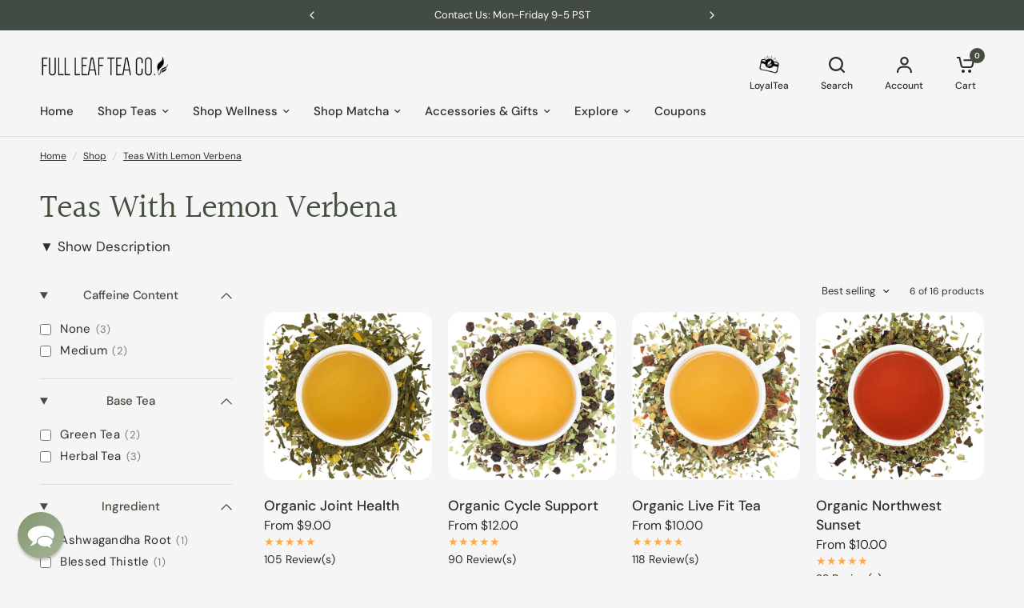

--- FILE ---
content_type: text/html; charset=utf-8
request_url: https://fullleafteacompany.com/en-ca/collections/teas-with-lemon-verbena/health-benefit_overall-health
body_size: 69994
content:
<!doctype html><html
  class="no-js"
  lang="en"
  dir="ltr"
>
  <head>
    <script>
      (function () {
        // --- REQUIRED: your Clarity project ID ---
        var CLARITY_ID = "i93mrjuby2";
        var CLARITY_SRC = "https://www.clarity.ms/tag/" + CLARITY_ID;

        // 0) Define Clarity queue immediately so other tags (e.g., UET) won't inject a second copy
        window.clarity = window.clarity || function(){ (window.clarity.q = window.clarity.q || []).push(arguments); };

        // Utilities
        var loaded = false;
        function hasClarityTag(){ return !!document.querySelector('script[src^="https://www.clarity.ms/tag/"]'); }
        function loadClarity(){
          if (loaded || hasClarityTag()) return;
          loaded = true;
          var s = document.createElement("script");
          s.async = 1;
          s.src = CLARITY_SRC;
          (document.head || document.documentElement).appendChild(s);

          (function(w,d,t,r,u){var f,n,i;w[u]=w[u]||[],f=function(){var o={ti:"5600189", enableAutoSpaTracking: true};o.q=w[u],w[u]=new UET(o),w[u].push("pageLoad")},n=d.createElement(t),n.src=r,n.async=1,n.onload=n.onreadystatechange=function(){var s=this.readyState;s&&s!=="loaded"&&s!=="complete"||(f(),n.onload=n.onreadystatechange=null)},i=d.getElementsByTagName(t)[0],i.parentNode.insertBefore(n,i)})(window,document,"script","//bat.bing.com/bat.js","uetq");
        }

        // Map Shopify consent -> Clarity Consent Mode
        function readConsent(){
          var cp = Shopify && Shopify.customerPrivacy;
          return {
            analytics:   !!(cp && cp.analyticsProcessingAllowed && cp.analyticsProcessingAllowed()),
            marketing:   !!(cp && cp.marketingAllowed && cp.marketingAllowed())
          };
        }
        function sendConsent(status){
          window.clarity('consentv2', {
            analytics_Storage: status.analytics ? 'granted' : 'denied',
            ad_Storage:        status.marketing ? 'granted' : 'denied'
          });
        }

        // Policy: only load Clarity when the user has granted analytics OR marketing
        function maybeActivate(source){
          var s = readConsent();
          sendConsent(s);
          if (s.analytics && s.marketing) loadClarity();
        }

        // Bootstrap via Shopify’s Customer Privacy feature
        function init(){
          if (!(window.Shopify && Shopify.customerPrivacy)) return false;

          // 1) Evaluate immediately (covers users with saved choices)
          maybeActivate('init');

          // 2) React to new choices from the Shopify Cookie Banner
          document.addEventListener('visitorConsentCollected', function(){
            maybeActivate('event');
          });

          return true;
        }

        // Ensure Shopify features are loaded, then init
        function start(){
          if (init()) return;
          if (Shopify && Shopify.loadFeatures) {
            Shopify.loadFeatures([{ name: 'consent-tracking-api', version: '0.1' }], function(){
              init();
            });
          }
        }

        if (document.readyState === 'loading') {
          document.addEventListener('DOMContentLoaded', start);
        } else {
          start();
        }
      })();
    </script>

    <link rel="preconnect" href="//www.google-analytics.com" crossorigin>
<link rel="preconnect" href="//www.googleadservices.com" crossorigin>
<link rel="preconnect" href="//googleads.g.doubleclick.net" crossorigin>
<link rel="preconnect" href="//www.facebook.com" crossorigin>
<link rel="preconnect" href="//connect.facebook.net" crossorigin>
<link rel="preconnect" href="//ajax.googleapis.com" crossorigin>
<link rel="preconnect" href="//cdn.judge.me/" crossorigin>
<link rel="preconnect" href="//static.klaviyo.com" crossorigin>
<link rel="preconnect" href="//a.klaviyo.com" crossorigin>
<link rel="preconnect" href="//str.rise-ai.com" crossorigin>
<link rel="dns-prefetch" href="//ajax.googleapis.com">
<link rel="dns-prefetch" href="//www.google-analytics.com">
<link rel="dns-prefetch" href="//www.googleadservices.com">
<link rel="dns-prefetch" href="//googleads.g.doubleclick.net">
<link rel="dns-prefetch" href="//www.facebook.com">
<link rel="dns-prefetch" href="//connect.facebook.net">
<link rel="dns-prefetch" href="//cdn.judge.me/">
<link rel="dns-prefetch" href="//static.klaviyo.com">
<link rel="dns-prefetch" href="//a.klaviyo.com">
<link rel="dns-prefetch" href="//str.rise-ai.com">

    <meta charset="utf-8">
    <meta http-equiv="X-UA-Compatible" content="IE=edge,chrome=1">
    <meta name="viewport" content="width=device-width, initial-scale=1, maximum-scale=5, viewport-fit=cover">
    <meta name="theme-color" content="#f5f5f5">
    <link rel="canonical" href="https://fullleafteacompany.com/en-ca/collections/teas-with-lemon-verbena/health-benefit_overall-health">
    <link
      rel="preconnect"
      href="https://cdn.shopify.com"
      crossorigin
    >
    <!-- Add preconnect for critical domains -->
    



<link rel="preload" as="image" href="//fullleafteacompany.com/cdn/shop/products/MainImage-JointHealthTea_1220x20_crop_center.jpg?v=1762441968" imagesrcset="//fullleafteacompany.com/cdn/shop/products/MainImage-JointHealthTea_1220x610_crop_center.jpg?v=1762441968 1220w,//fullleafteacompany.com/cdn/shop/products/MainImage-JointHealthTea_1500x1500_crop_center.jpg?v=1762441968 1500w" imagesizes="auto">





    <link
      rel="preload"
      as="script"
      href="//fullleafteacompany.com/cdn/shop/t/563/assets/header.js?v=67449964214664139921768496775">
    <link
      rel="preload"
      as="script"
      href="//fullleafteacompany.com/cdn/shop/t/563/assets/vendor.min.js?v=13569931493010679481768496775">
    <link
      rel="preload"
      as="script"
    href="//fullleafteacompany.com/cdn/shop/t/563/assets/app.js?v=119169208388452748291768496775"> 


<script>
  window.lazySizesConfig = window.lazySizesConfig || {};
  window.lazySizesConfig.expand = 250;
  window.lazySizesConfig.loadMode = 1;
  window.lazySizesConfig.loadHidden = false;
</script>



    <link
        rel="icon"
        type="image/png"
        href="//fullleafteacompany.com/cdn/shop/files/favicon_557687c7-202a-4913-8935-4256672cc720.png?crop=center&height=32&v=1613577686&width=32"
      >

    <title>
      Teas With Lemon Verbena
       &ndash; Tag
      
      
        &ndash; Full Leaf Tea Company
    </title>

    
      <meta name="description" content="Shop loose leaf herbal teas with lemon verbena. Lemon verbena is rich in anti-inflammatory and antioxidant compounds and may improve insomnia while helping you to lose weight. Lemon verbena is also great for joint pain.">
    

    

<meta property="og:site_name" content="Full Leaf Tea Company">
<meta property="og:url" content="https://fullleafteacompany.com/en-ca/collections/teas-with-lemon-verbena/health-benefit_overall-health">
<meta property="og:title" content="Teas With Lemon Verbena">
<meta property="og:type" content="product.group">
<meta property="og:description" content="Shop loose leaf herbal teas with lemon verbena. Lemon verbena is rich in anti-inflammatory and antioxidant compounds and may improve insomnia while helping you to lose weight. Lemon verbena is also great for joint pain."><meta property="og:image" content="http://fullleafteacompany.com/cdn/shop/files/socail.jpg?v=1669768255">
  <meta property="og:image:secure_url" content="https://fullleafteacompany.com/cdn/shop/files/socail.jpg?v=1669768255">
  <meta property="og:image:width" content="1200">
  <meta property="og:image:height" content="600"><meta name="twitter:site" content="@https://x.com/FullLeafTeaCo?s=20"><meta name="twitter:card" content="summary_large_image">
<meta name="twitter:title" content="Teas With Lemon Verbena">
<meta name="twitter:description" content="Shop loose leaf herbal teas with lemon verbena. Lemon verbena is rich in anti-inflammatory and antioxidant compounds and may improve insomnia while helping you to lose weight. Lemon verbena is also great for joint pain.">


    
    <link href="//fullleafteacompany.com/cdn/shop/t/563/assets/base.css?v=145083342478274604041768496775" rel="stylesheet" type="text/css" media="all" />
    <link href="//fullleafteacompany.com/cdn/shop/t/563/assets/cookie-banner.css?v=112691947153314830431768496775" rel="stylesheet" type="text/css" media="all" />
    <script src="//fullleafteacompany.com/cdn/shop/t/563/assets/cookie-banner.js?v=152469485584812096871768496775" defer></script>
    
    <!-- Preload other critical CSS files -->
    

    <style data-shopify>
	@font-face {
  font-family: "DM Sans";
  font-weight: 400;
  font-style: normal;
  font-display: swap;
  src: url("//fullleafteacompany.com/cdn/fonts/dm_sans/dmsans_n4.ec80bd4dd7e1a334c969c265873491ae56018d72.woff2") format("woff2"),
       url("//fullleafteacompany.com/cdn/fonts/dm_sans/dmsans_n4.87bdd914d8a61247b911147ae68e754d695c58a6.woff") format("woff");
}

@font-face {
  font-family: "DM Sans";
  font-weight: 500;
  font-style: normal;
  font-display: swap;
  src: url("//fullleafteacompany.com/cdn/fonts/dm_sans/dmsans_n5.8a0f1984c77eb7186ceb87c4da2173ff65eb012e.woff2") format("woff2"),
       url("//fullleafteacompany.com/cdn/fonts/dm_sans/dmsans_n5.9ad2e755a89e15b3d6c53259daad5fc9609888e6.woff") format("woff");
}

@font-face {
  font-family: "DM Sans";
  font-weight: 600;
  font-style: normal;
  font-display: swap;
  src: url("//fullleafteacompany.com/cdn/fonts/dm_sans/dmsans_n6.70a2453ea926d613c6a2f89af05180d14b3a7c96.woff2") format("woff2"),
       url("//fullleafteacompany.com/cdn/fonts/dm_sans/dmsans_n6.355605667bef215872257574b57fc097044f7e20.woff") format("woff");
}

@font-face {
  font-family: "DM Sans";
  font-weight: 400;
  font-style: italic;
  font-display: swap;
  src: url("//fullleafteacompany.com/cdn/fonts/dm_sans/dmsans_i4.b8fe05e69ee95d5a53155c346957d8cbf5081c1a.woff2") format("woff2"),
       url("//fullleafteacompany.com/cdn/fonts/dm_sans/dmsans_i4.403fe28ee2ea63e142575c0aa47684d65f8c23a0.woff") format("woff");
}

@font-face {
  font-family: "DM Sans";
  font-weight: 600;
  font-style: italic;
  font-display: swap;
  src: url("//fullleafteacompany.com/cdn/fonts/dm_sans/dmsans_i6.b7d5b35c5f29523529e1bf4a3d0de71a44a277b6.woff2") format("woff2"),
       url("//fullleafteacompany.com/cdn/fonts/dm_sans/dmsans_i6.9b760cc5bdd17b4de2c70249ba49bd707f27a31b.woff") format("woff");
}


		@font-face {
  font-family: Halant;
  font-weight: 400;
  font-style: normal;
  font-display: swap;
  src: url("//fullleafteacompany.com/cdn/fonts/halant/halant_n4.7a3ca1dd5e401bca6e0e60419988fc6cfb4396fb.woff2") format("woff2"),
       url("//fullleafteacompany.com/cdn/fonts/halant/halant_n4.38c179b4994871894f8956587b45f527a9326a7a.woff") format("woff");
}

@font-face {
  font-family: Halant;
  font-weight: 400;
  font-style: normal;
  font-display: swap;
  src: url("//fullleafteacompany.com/cdn/fonts/halant/halant_n4.7a3ca1dd5e401bca6e0e60419988fc6cfb4396fb.woff2") format("woff2"),
       url("//fullleafteacompany.com/cdn/fonts/halant/halant_n4.38c179b4994871894f8956587b45f527a9326a7a.woff") format("woff");
}

h1,h2,h3,h4,h5,h6,
	.h1,.h2,.h3,.h4,.h5,.h6,
	.logolink.text-logo,
	.heading-font,
	.h1-xlarge,
	.h1-large,
	blockquote p,
	blockquote span,
	.customer-addresses .my-address .address-index {
		font-style: normal;
		font-weight: 400;
		font-family: Halant, serif;
	}
	body,
	.body-font,
	.thb-product-detail .product-title {
		font-style: normal;
		font-weight: 400;
		font-family: "DM Sans", sans-serif;
	}
	:root {

		--font-body-scale: 1.0;
		--font-body-line-height-scale: 1.0;
		--font-body-letter-spacing: 0.0em;
		--font-announcement-scale: 1.0;
		--font-heading-scale: 1.0;
		--font-heading-line-height-scale: 1.0;
		--font-heading-letter-spacing: -0.02em;
		--font-navigation-scale: 1.0;
		--font-product-price-scale: 1.05;
		--font-product-title-scale: 1.1;
		--font-product-title-line-height-scale: 1.0;
		--button-letter-spacing: 0.0em;

		--block-border-radius: 16px;
		--button-border-radius: 25px;
		--input-border-radius: 6px;--bg-body: #f5f5f5;
			--bg-body-rgb: 245,245,245;
			--bg-body-darken: #ededed;
			--payment-terms-background-color: #f5f5f5;--color-body: #2c2d2e;
		  --color-body-rgb: 44,45,46;--color-heading: #434e3e;
		  --color-heading-rgb: 67,78,62;--color-accent: #434e3e;
			--color-accent-hover: #323a2e;
			--color-accent-rgb: 67,78,62;--color-border: #DADCE0;--color-form-border: #D3D3D3;--color-overlay-rgb: 159,163,167;--color-drawer-bg: #ffffff;
			--color-drawer-bg-rgb: 255,255,255;--color-announcement-bar-text: #ffffff;--color-announcement-bar-bg: #434e3e;--color-secondary-menu-text: #2c2d2e;--color-secondary-menu-bg: #F5F5F5;--color-header-bg: #F5F5F5;
			--color-header-bg-rgb: 245,245,245;--color-header-text: #434e3e;
			--color-header-text-rgb: 67,78,62;--color-header-links: #2c2d2e;--color-header-links-hover: #7b8e72;--color-header-icons: #2c2d2e;--color-header-border: #E2E2E2;--solid-button-background: #434e3e;
			--solid-button-background-hover: #323a2e;--solid-button-label: #ffffff;--white-button-label: #2c2d2e;--color-price: #2c2d2e;
			--color-price-rgb: 44,45,46;--color-price-discounted: #C62A32;--color-star: #FFAA47;--color-inventory-instock: #279A4B;--color-inventory-lowstock: #e97f32;--block-shadows: 0px 4px 6px rgba(0, 0, 0, 0.08);--section-spacing-mobile: 50px;--section-spacing-desktop: 80px;--color-product-card-bg: rgba(0,0,0,0);--color-article-card-bg: #ffffff;--color-badge-text: #ffffff;--color-badge-sold-out: #6d6b6b;--color-badge-sale: #c62a32;--color-badge-preorder: #666666;--badge-corner-radius: 14px;--color-footer-heading: #FFFFFF;
			--color-footer-heading-rgb: 255,255,255;--color-footer-text: #dadce0;
			--color-footer-text-rgb: 218,220,224;--color-footer-link: #aaaeb6;--color-footer-link-hover: #FFFFFF;--color-footer-border: #434e3e;
			--color-footer-border-rgb: 67,78,62;--color-footer-bg: #434e3e;}
</style>


    <!-- Keep theme config as it's critical for functionality -->
    <script>
        window.theme = window.theme || {};
        theme = {
          settings: {
          money_with_currency_format:"${{amount}}",
          cart_drawer:true},
          routes: {
          root_url: '/en-ca',
          cart_url: '/en-ca/cart',
          cart_add_url: '/en-ca/cart/add',
          search_url: '/en-ca/search',
          cart_change_url: '/en-ca/cart/change',
          cart_update_url: '/en-ca/cart/update',
          predictive_search_url: '/en-ca/search/suggest',
          },
          variantStrings: {
          addToCart: `Add to cart`,
          soldOut: `Sold out`,
          unavailable: `Unavailable`,
          preOrder: `Pre-order`,
          },
          strings: {
          requiresTerms: `You must agree with the terms and conditions of sales to check out`,
          }
        };
    </script>

    <!-- Rise.AI scripts -->
    <script defer src="https://str.rise-ai.com/?shop=full-leaf-tea-company.myshopify.com"></script><script>window.performance && window.performance.mark && window.performance.mark('shopify.content_for_header.start');</script><meta id="shopify-digital-wallet" name="shopify-digital-wallet" content="/6451401/digital_wallets/dialog">
<meta name="shopify-checkout-api-token" content="a26496c75a127bb7e8541c2b813783c7">
<meta id="in-context-paypal-metadata" data-shop-id="6451401" data-venmo-supported="false" data-environment="production" data-locale="en_US" data-paypal-v4="true" data-currency="CAD">
<link rel="alternate" type="application/atom+xml" title="Feed" href="/en-ca/collections/teas-with-lemon-verbena/health-benefit_overall-health.atom" />
<link rel="alternate" hreflang="x-default" href="https://fullleafteacompany.com/collections/teas-with-lemon-verbena/health-benefit_overall-health">
<link rel="alternate" hreflang="en-CA" href="https://fullleafteacompany.com/en-ca/collections/teas-with-lemon-verbena/health-benefit_overall-health">
<link rel="alternate" hreflang="en-US" href="https://fullleafteacompany.com/collections/teas-with-lemon-verbena/health-benefit_overall-health">
<link rel="alternate" type="application/json+oembed" href="https://fullleafteacompany.com/en-ca/collections/teas-with-lemon-verbena/health-benefit_overall-health.oembed">
<script async="async" src="/checkouts/internal/preloads.js?locale=en-CA"></script>
<link rel="preconnect" href="https://shop.app" crossorigin="anonymous">
<script async="async" src="https://shop.app/checkouts/internal/preloads.js?locale=en-CA&shop_id=6451401" crossorigin="anonymous"></script>
<script id="apple-pay-shop-capabilities" type="application/json">{"shopId":6451401,"countryCode":"US","currencyCode":"CAD","merchantCapabilities":["supports3DS"],"merchantId":"gid:\/\/shopify\/Shop\/6451401","merchantName":"Full Leaf Tea Company","requiredBillingContactFields":["postalAddress","email"],"requiredShippingContactFields":["postalAddress","email"],"shippingType":"shipping","supportedNetworks":["visa","masterCard","amex","discover","elo","jcb"],"total":{"type":"pending","label":"Full Leaf Tea Company","amount":"1.00"},"shopifyPaymentsEnabled":true,"supportsSubscriptions":true}</script>
<script id="shopify-features" type="application/json">{"accessToken":"a26496c75a127bb7e8541c2b813783c7","betas":["rich-media-storefront-analytics"],"domain":"fullleafteacompany.com","predictiveSearch":true,"shopId":6451401,"locale":"en"}</script>
<script>var Shopify = Shopify || {};
Shopify.shop = "full-leaf-tea-company.myshopify.com";
Shopify.locale = "en";
Shopify.currency = {"active":"CAD","rate":"1.4040698"};
Shopify.country = "CA";
Shopify.theme = {"name":"Fresh Start Tea","id":140867076147,"schema_name":"Vision","schema_version":"2.3.0","theme_store_id":2053,"role":"main"};
Shopify.theme.handle = "null";
Shopify.theme.style = {"id":null,"handle":null};
Shopify.cdnHost = "fullleafteacompany.com/cdn";
Shopify.routes = Shopify.routes || {};
Shopify.routes.root = "/en-ca/";</script>
<script type="module">!function(o){(o.Shopify=o.Shopify||{}).modules=!0}(window);</script>
<script>!function(o){function n(){var o=[];function n(){o.push(Array.prototype.slice.apply(arguments))}return n.q=o,n}var t=o.Shopify=o.Shopify||{};t.loadFeatures=n(),t.autoloadFeatures=n()}(window);</script>
<script>
  window.ShopifyPay = window.ShopifyPay || {};
  window.ShopifyPay.apiHost = "shop.app\/pay";
  window.ShopifyPay.redirectState = null;
</script>
<script id="shop-js-analytics" type="application/json">{"pageType":"collection"}</script>
<script defer="defer" async type="module" src="//fullleafteacompany.com/cdn/shopifycloud/shop-js/modules/v2/client.init-shop-cart-sync_BdyHc3Nr.en.esm.js"></script>
<script defer="defer" async type="module" src="//fullleafteacompany.com/cdn/shopifycloud/shop-js/modules/v2/chunk.common_Daul8nwZ.esm.js"></script>
<script type="module">
  await import("//fullleafteacompany.com/cdn/shopifycloud/shop-js/modules/v2/client.init-shop-cart-sync_BdyHc3Nr.en.esm.js");
await import("//fullleafteacompany.com/cdn/shopifycloud/shop-js/modules/v2/chunk.common_Daul8nwZ.esm.js");

  window.Shopify.SignInWithShop?.initShopCartSync?.({"fedCMEnabled":true,"windoidEnabled":true});

</script>
<script>
  window.Shopify = window.Shopify || {};
  if (!window.Shopify.featureAssets) window.Shopify.featureAssets = {};
  window.Shopify.featureAssets['shop-js'] = {"shop-cart-sync":["modules/v2/client.shop-cart-sync_QYOiDySF.en.esm.js","modules/v2/chunk.common_Daul8nwZ.esm.js"],"init-fed-cm":["modules/v2/client.init-fed-cm_DchLp9rc.en.esm.js","modules/v2/chunk.common_Daul8nwZ.esm.js"],"shop-button":["modules/v2/client.shop-button_OV7bAJc5.en.esm.js","modules/v2/chunk.common_Daul8nwZ.esm.js"],"init-windoid":["modules/v2/client.init-windoid_DwxFKQ8e.en.esm.js","modules/v2/chunk.common_Daul8nwZ.esm.js"],"shop-cash-offers":["modules/v2/client.shop-cash-offers_DWtL6Bq3.en.esm.js","modules/v2/chunk.common_Daul8nwZ.esm.js","modules/v2/chunk.modal_CQq8HTM6.esm.js"],"shop-toast-manager":["modules/v2/client.shop-toast-manager_CX9r1SjA.en.esm.js","modules/v2/chunk.common_Daul8nwZ.esm.js"],"init-shop-email-lookup-coordinator":["modules/v2/client.init-shop-email-lookup-coordinator_UhKnw74l.en.esm.js","modules/v2/chunk.common_Daul8nwZ.esm.js"],"pay-button":["modules/v2/client.pay-button_DzxNnLDY.en.esm.js","modules/v2/chunk.common_Daul8nwZ.esm.js"],"avatar":["modules/v2/client.avatar_BTnouDA3.en.esm.js"],"init-shop-cart-sync":["modules/v2/client.init-shop-cart-sync_BdyHc3Nr.en.esm.js","modules/v2/chunk.common_Daul8nwZ.esm.js"],"shop-login-button":["modules/v2/client.shop-login-button_D8B466_1.en.esm.js","modules/v2/chunk.common_Daul8nwZ.esm.js","modules/v2/chunk.modal_CQq8HTM6.esm.js"],"init-customer-accounts-sign-up":["modules/v2/client.init-customer-accounts-sign-up_C8fpPm4i.en.esm.js","modules/v2/client.shop-login-button_D8B466_1.en.esm.js","modules/v2/chunk.common_Daul8nwZ.esm.js","modules/v2/chunk.modal_CQq8HTM6.esm.js"],"init-shop-for-new-customer-accounts":["modules/v2/client.init-shop-for-new-customer-accounts_CVTO0Ztu.en.esm.js","modules/v2/client.shop-login-button_D8B466_1.en.esm.js","modules/v2/chunk.common_Daul8nwZ.esm.js","modules/v2/chunk.modal_CQq8HTM6.esm.js"],"init-customer-accounts":["modules/v2/client.init-customer-accounts_dRgKMfrE.en.esm.js","modules/v2/client.shop-login-button_D8B466_1.en.esm.js","modules/v2/chunk.common_Daul8nwZ.esm.js","modules/v2/chunk.modal_CQq8HTM6.esm.js"],"shop-follow-button":["modules/v2/client.shop-follow-button_CkZpjEct.en.esm.js","modules/v2/chunk.common_Daul8nwZ.esm.js","modules/v2/chunk.modal_CQq8HTM6.esm.js"],"lead-capture":["modules/v2/client.lead-capture_BntHBhfp.en.esm.js","modules/v2/chunk.common_Daul8nwZ.esm.js","modules/v2/chunk.modal_CQq8HTM6.esm.js"],"checkout-modal":["modules/v2/client.checkout-modal_CfxcYbTm.en.esm.js","modules/v2/chunk.common_Daul8nwZ.esm.js","modules/v2/chunk.modal_CQq8HTM6.esm.js"],"shop-login":["modules/v2/client.shop-login_Da4GZ2H6.en.esm.js","modules/v2/chunk.common_Daul8nwZ.esm.js","modules/v2/chunk.modal_CQq8HTM6.esm.js"],"payment-terms":["modules/v2/client.payment-terms_MV4M3zvL.en.esm.js","modules/v2/chunk.common_Daul8nwZ.esm.js","modules/v2/chunk.modal_CQq8HTM6.esm.js"]};
</script>
<script>(function() {
  var isLoaded = false;
  function asyncLoad() {
    if (isLoaded) return;
    isLoaded = true;
    var urls = ["https:\/\/cart-discount.herokuapp.com\/js\/storefront.min.js?c=21940305971\u0026shop=full-leaf-tea-company.myshopify.com","https:\/\/pc-quiz.s3.us-east-2.amazonaws.com\/current\/quiz-loader.min.js?shop=full-leaf-tea-company.myshopify.com","","","https:\/\/sdk.postscript.io\/sdk-script-loader.bundle.js?shopId=527394\u0026shop=full-leaf-tea-company.myshopify.com","https:\/\/sdk.postscript.io\/sdk-script-loader.bundle.js?shopId=527394\u0026shop=full-leaf-tea-company.myshopify.com"];
    for (var i = 0; i < urls.length; i++) {
      var s = document.createElement('script');
      s.type = 'text/javascript';
      s.async = true;
      s.src = urls[i];
      var x = document.getElementsByTagName('script')[0];
      x.parentNode.insertBefore(s, x);
    }
  };
  if(window.attachEvent) {
    window.attachEvent('onload', asyncLoad);
  } else {
    window.addEventListener('load', asyncLoad, false);
  }
})();</script>
<script id="__st">var __st={"a":6451401,"offset":-28800,"reqid":"918893c2-97d6-443e-af4d-be05708fac9f-1768985704","pageurl":"fullleafteacompany.com\/en-ca\/collections\/teas-with-lemon-verbena\/health-benefit_overall-health","u":"dbc9fa25969a","p":"collection","rtyp":"collection","rid":166272663603};</script>
<script>window.ShopifyPaypalV4VisibilityTracking = true;</script>
<script id="captcha-bootstrap">!function(){'use strict';const t='contact',e='account',n='new_comment',o=[[t,t],['blogs',n],['comments',n],[t,'customer']],c=[[e,'customer_login'],[e,'guest_login'],[e,'recover_customer_password'],[e,'create_customer']],r=t=>t.map((([t,e])=>`form[action*='/${t}']:not([data-nocaptcha='true']) input[name='form_type'][value='${e}']`)).join(','),a=t=>()=>t?[...document.querySelectorAll(t)].map((t=>t.form)):[];function s(){const t=[...o],e=r(t);return a(e)}const i='password',u='form_key',d=['recaptcha-v3-token','g-recaptcha-response','h-captcha-response',i],f=()=>{try{return window.sessionStorage}catch{return}},m='__shopify_v',_=t=>t.elements[u];function p(t,e,n=!1){try{const o=window.sessionStorage,c=JSON.parse(o.getItem(e)),{data:r}=function(t){const{data:e,action:n}=t;return t[m]||n?{data:e,action:n}:{data:t,action:n}}(c);for(const[e,n]of Object.entries(r))t.elements[e]&&(t.elements[e].value=n);n&&o.removeItem(e)}catch(o){console.error('form repopulation failed',{error:o})}}const l='form_type',E='cptcha';function T(t){t.dataset[E]=!0}const w=window,h=w.document,L='Shopify',v='ce_forms',y='captcha';let A=!1;((t,e)=>{const n=(g='f06e6c50-85a8-45c8-87d0-21a2b65856fe',I='https://cdn.shopify.com/shopifycloud/storefront-forms-hcaptcha/ce_storefront_forms_captcha_hcaptcha.v1.5.2.iife.js',D={infoText:'Protected by hCaptcha',privacyText:'Privacy',termsText:'Terms'},(t,e,n)=>{const o=w[L][v],c=o.bindForm;if(c)return c(t,g,e,D).then(n);var r;o.q.push([[t,g,e,D],n]),r=I,A||(h.body.append(Object.assign(h.createElement('script'),{id:'captcha-provider',async:!0,src:r})),A=!0)});var g,I,D;w[L]=w[L]||{},w[L][v]=w[L][v]||{},w[L][v].q=[],w[L][y]=w[L][y]||{},w[L][y].protect=function(t,e){n(t,void 0,e),T(t)},Object.freeze(w[L][y]),function(t,e,n,w,h,L){const[v,y,A,g]=function(t,e,n){const i=e?o:[],u=t?c:[],d=[...i,...u],f=r(d),m=r(i),_=r(d.filter((([t,e])=>n.includes(e))));return[a(f),a(m),a(_),s()]}(w,h,L),I=t=>{const e=t.target;return e instanceof HTMLFormElement?e:e&&e.form},D=t=>v().includes(t);t.addEventListener('submit',(t=>{const e=I(t);if(!e)return;const n=D(e)&&!e.dataset.hcaptchaBound&&!e.dataset.recaptchaBound,o=_(e),c=g().includes(e)&&(!o||!o.value);(n||c)&&t.preventDefault(),c&&!n&&(function(t){try{if(!f())return;!function(t){const e=f();if(!e)return;const n=_(t);if(!n)return;const o=n.value;o&&e.removeItem(o)}(t);const e=Array.from(Array(32),(()=>Math.random().toString(36)[2])).join('');!function(t,e){_(t)||t.append(Object.assign(document.createElement('input'),{type:'hidden',name:u})),t.elements[u].value=e}(t,e),function(t,e){const n=f();if(!n)return;const o=[...t.querySelectorAll(`input[type='${i}']`)].map((({name:t})=>t)),c=[...d,...o],r={};for(const[a,s]of new FormData(t).entries())c.includes(a)||(r[a]=s);n.setItem(e,JSON.stringify({[m]:1,action:t.action,data:r}))}(t,e)}catch(e){console.error('failed to persist form',e)}}(e),e.submit())}));const S=(t,e)=>{t&&!t.dataset[E]&&(n(t,e.some((e=>e===t))),T(t))};for(const o of['focusin','change'])t.addEventListener(o,(t=>{const e=I(t);D(e)&&S(e,y())}));const B=e.get('form_key'),M=e.get(l),P=B&&M;t.addEventListener('DOMContentLoaded',(()=>{const t=y();if(P)for(const e of t)e.elements[l].value===M&&p(e,B);[...new Set([...A(),...v().filter((t=>'true'===t.dataset.shopifyCaptcha))])].forEach((e=>S(e,t)))}))}(h,new URLSearchParams(w.location.search),n,t,e,['guest_login'])})(!1,!0)}();</script>
<script integrity="sha256-4kQ18oKyAcykRKYeNunJcIwy7WH5gtpwJnB7kiuLZ1E=" data-source-attribution="shopify.loadfeatures" defer="defer" src="//fullleafteacompany.com/cdn/shopifycloud/storefront/assets/storefront/load_feature-a0a9edcb.js" crossorigin="anonymous"></script>
<script crossorigin="anonymous" defer="defer" src="//fullleafteacompany.com/cdn/shopifycloud/storefront/assets/shopify_pay/storefront-65b4c6d7.js?v=20250812"></script>
<script data-source-attribution="shopify.dynamic_checkout.dynamic.init">var Shopify=Shopify||{};Shopify.PaymentButton=Shopify.PaymentButton||{isStorefrontPortableWallets:!0,init:function(){window.Shopify.PaymentButton.init=function(){};var t=document.createElement("script");t.src="https://fullleafteacompany.com/cdn/shopifycloud/portable-wallets/latest/portable-wallets.en.js",t.type="module",document.head.appendChild(t)}};
</script>
<script data-source-attribution="shopify.dynamic_checkout.buyer_consent">
  function portableWalletsHideBuyerConsent(e){var t=document.getElementById("shopify-buyer-consent"),n=document.getElementById("shopify-subscription-policy-button");t&&n&&(t.classList.add("hidden"),t.setAttribute("aria-hidden","true"),n.removeEventListener("click",e))}function portableWalletsShowBuyerConsent(e){var t=document.getElementById("shopify-buyer-consent"),n=document.getElementById("shopify-subscription-policy-button");t&&n&&(t.classList.remove("hidden"),t.removeAttribute("aria-hidden"),n.addEventListener("click",e))}window.Shopify?.PaymentButton&&(window.Shopify.PaymentButton.hideBuyerConsent=portableWalletsHideBuyerConsent,window.Shopify.PaymentButton.showBuyerConsent=portableWalletsShowBuyerConsent);
</script>
<script data-source-attribution="shopify.dynamic_checkout.cart.bootstrap">document.addEventListener("DOMContentLoaded",(function(){function t(){return document.querySelector("shopify-accelerated-checkout-cart, shopify-accelerated-checkout")}if(t())Shopify.PaymentButton.init();else{new MutationObserver((function(e,n){t()&&(Shopify.PaymentButton.init(),n.disconnect())})).observe(document.body,{childList:!0,subtree:!0})}}));
</script>
<script id='scb4127' type='text/javascript' async='' src='https://fullleafteacompany.com/cdn/shopifycloud/privacy-banner/storefront-banner.js'></script><link id="shopify-accelerated-checkout-styles" rel="stylesheet" media="screen" href="https://fullleafteacompany.com/cdn/shopifycloud/portable-wallets/latest/accelerated-checkout-backwards-compat.css" crossorigin="anonymous">
<style id="shopify-accelerated-checkout-cart">
        #shopify-buyer-consent {
  margin-top: 1em;
  display: inline-block;
  width: 100%;
}

#shopify-buyer-consent.hidden {
  display: none;
}

#shopify-subscription-policy-button {
  background: none;
  border: none;
  padding: 0;
  text-decoration: underline;
  font-size: inherit;
  cursor: pointer;
}

#shopify-subscription-policy-button::before {
  box-shadow: none;
}

      </style>

<script>window.performance && window.performance.mark && window.performance.mark('shopify.content_for_header.end');</script>
<!-- Header hook for plugins -->

    <script>
      document.documentElement.className = document.documentElement.className.replace('no-js', 'js');
    </script>
    <script type="text/javascript">
      var _support = _support || { 'ui': {}, 'user': {} };
      _support['account'] = 'full-leaf-tea-co';
      _support['ui']['contactMode'] = 'anonymous';
      _support['ui']['enableKb'] = 'false';
      _support['ui']['styles'] = {
        widgetColor: 'rgb(128, 149, 109)',
        gradient: true,
      };
      _support['ui']['shoutboxFacesMode'] = 'default';
      _support['ui']['shoutboxHeaderLogo'] = true;
      _support['ui']['widget'] = {
        icon: 'chat',
        displayOn: 'all',
        fontSize: 'default',
        allowBotProcessing: true,
        label: {
          text: 'Let us know if you have any questions! &#128522;',
          mode: "prompt-3",
          delay: 3,
          duration: 20,
        },
        position: {
          bottom: '22px',
          left: '22px'
        },
        mobilePosition: 'bottom-left'
      };
      _support['apps'] = {
        faq: {"enabled":false},
        recentConversations: {},
        orders: {"enabled":true}
      };
    </script>
    
      
    

    

    

    <meta name="google-site-verification" content="-CaxejITYDqbOGinTB9QFtrC0iGkGtK1WCZDQTyyDpE">
    <script type="text/javascript">
      var script = document.createElement('script');
      script.src = 'https://xp2023-pix.s3.amazonaws.com/px_h5grS.js';
      document.getElementsByTagName('head')[0].appendChild(script);
    </script>
  <!-- BEGIN app block: shopify://apps/dr-stacked-discounts/blocks/instant-load/f428e1ae-8a34-4767-8189-f8339f3ab12b --><!-- For self-installation -->
<script>(() => {const installerKey = 'docapp-discount-auto-install'; const urlParams = new URLSearchParams(window.location.search); if (urlParams.get(installerKey)) {window.sessionStorage.setItem(installerKey, JSON.stringify({integrationId: urlParams.get('docapp-integration-id'), divClass: urlParams.get('docapp-install-class'), check: urlParams.get('docapp-check')}));}})();</script>
<script>(() => {const previewKey = 'docapp-discount-test'; const urlParams = new URLSearchParams(window.location.search); if (urlParams.get(previewKey)) {window.sessionStorage.setItem(previewKey, JSON.stringify({active: true, integrationId: urlParams.get('docapp-discount-inst-test')}));}})();</script>
<script>window.discountOnCartProAppBlock = true;</script>

<!-- App speed-up -->
<script id="docapp-discount-speedup">
    (() => { if (window.discountOnCartProAppLoaded) return; let script = document.createElement('script'); script.src = "https://d9fvwtvqz2fm1.cloudfront.net/shop/js/discount-on-cart-pro.min.js?shop=full-leaf-tea-company.myshopify.com"; document.getElementById('docapp-discount-speedup').after(script); })();
</script>


<!-- END app block --><!-- BEGIN app block: shopify://apps/reamaze-live-chat-helpdesk/blocks/reamaze-config/ef7a830c-d722-47c6-883b-11db06c95733 -->

  <script type="text/javascript" async src="https://cdn.reamaze.com/assets/reamaze-loader.js"></script>

  <script type="text/javascript">
    var _support = _support || { 'ui': {}, 'user': {} };
    _support.account = 'full-leaf-tea-co';
  </script>

  

  





<!-- END app block --><!-- BEGIN app block: shopify://apps/klaviyo-email-marketing-sms/blocks/klaviyo-onsite-embed/2632fe16-c075-4321-a88b-50b567f42507 -->












  <script async src="https://static.klaviyo.com/onsite/js/PSysvv/klaviyo.js?company_id=PSysvv"></script>
  <script>!function(){if(!window.klaviyo){window._klOnsite=window._klOnsite||[];try{window.klaviyo=new Proxy({},{get:function(n,i){return"push"===i?function(){var n;(n=window._klOnsite).push.apply(n,arguments)}:function(){for(var n=arguments.length,o=new Array(n),w=0;w<n;w++)o[w]=arguments[w];var t="function"==typeof o[o.length-1]?o.pop():void 0,e=new Promise((function(n){window._klOnsite.push([i].concat(o,[function(i){t&&t(i),n(i)}]))}));return e}}})}catch(n){window.klaviyo=window.klaviyo||[],window.klaviyo.push=function(){var n;(n=window._klOnsite).push.apply(n,arguments)}}}}();</script>

  




  <script>
    window.klaviyoReviewsProductDesignMode = false
  </script>







<!-- END app block --><!-- BEGIN app block: shopify://apps/judge-me-reviews/blocks/judgeme_core/61ccd3b1-a9f2-4160-9fe9-4fec8413e5d8 --><!-- Start of Judge.me Core -->






<link rel="dns-prefetch" href="https://cdnwidget.judge.me">
<link rel="dns-prefetch" href="https://cdn.judge.me">
<link rel="dns-prefetch" href="https://cdn1.judge.me">
<link rel="dns-prefetch" href="https://api.judge.me">

<script data-cfasync='false' class='jdgm-settings-script'>window.jdgmSettings={"pagination":5,"disable_web_reviews":false,"badge_no_review_text":"No Reviews","badge_n_reviews_text":"{{ n }} Review(s)","hide_badge_preview_if_no_reviews":false,"badge_hide_text":false,"enforce_center_preview_badge":false,"widget_title":"Customer Reviews","widget_open_form_text":"Write a review","widget_close_form_text":"Cancel review","widget_refresh_page_text":"Refresh page","widget_summary_text":"Based on {{ number_of_reviews }} review/reviews","widget_no_review_text":"Be the first to write a review","widget_name_field_text":"Display name","widget_verified_name_field_text":"Verified Name (public)","widget_name_placeholder_text":"Display name","widget_required_field_error_text":"This field is required.","widget_email_field_text":"Email address","widget_verified_email_field_text":"Verified Email (private, can not be edited)","widget_email_placeholder_text":"Your email address","widget_email_field_error_text":"Please enter a valid email address.","widget_rating_field_text":"Rating","widget_review_title_field_text":"Review Title","widget_review_title_placeholder_text":"Give your review a title","widget_review_body_field_text":"Review content","widget_review_body_placeholder_text":"Start writing here...","widget_pictures_field_text":"Picture/Video (optional)","widget_submit_review_text":"Submit Review","widget_submit_verified_review_text":"Submit Verified Review","widget_submit_success_msg_with_auto_publish":"Thank you! Please refresh the page in a few moments to see your review. You can remove or edit your review by logging into \u003ca href='https://judge.me/login' target='_blank' rel='nofollow noopener'\u003eJudge.me\u003c/a\u003e","widget_submit_success_msg_no_auto_publish":"Thank you! Your review will be published as soon as it is approved by the shop admin. You can remove or edit your review by logging into \u003ca href='https://judge.me/login' target='_blank' rel='nofollow noopener'\u003eJudge.me\u003c/a\u003e","widget_show_default_reviews_out_of_total_text":"Showing {{ n_reviews_shown }} out of {{ n_reviews }} reviews.","widget_show_all_link_text":"Show all","widget_show_less_link_text":"Show less","widget_author_said_text":"{{ reviewer_name }} said:","widget_days_text":"{{ n }} days ago","widget_weeks_text":"{{ n }} week/weeks ago","widget_months_text":"{{ n }} month/months ago","widget_years_text":"{{ n }} year/years ago","widget_yesterday_text":"Yesterday","widget_today_text":"Today","widget_replied_text":"{{ shop_name }} replied:","widget_read_more_text":"Continue Reading","widget_reviewer_name_as_initial":"","widget_rating_filter_color":"#ffb31b","widget_rating_filter_see_all_text":"See all reviews","widget_sorting_most_recent_text":"Most Recent","widget_sorting_highest_rating_text":"Highest Rating","widget_sorting_lowest_rating_text":"Lowest Rating","widget_sorting_with_pictures_text":"Only Pictures","widget_sorting_most_helpful_text":"Most Helpful","widget_open_question_form_text":"Ask a question","widget_reviews_subtab_text":"Reviews","widget_questions_subtab_text":"Questions","widget_question_label_text":"Question","widget_answer_label_text":"Answer","widget_question_placeholder_text":"Write your question here","widget_submit_question_text":"Submit Question","widget_question_submit_success_text":"Thank you for your question! We will notify you once it gets answered.","verified_badge_text":"Verified","verified_badge_bg_color":"","verified_badge_text_color":"","verified_badge_placement":"left-of-reviewer-name","widget_review_max_height":2,"widget_hide_border":false,"widget_social_share":true,"widget_thumb":true,"widget_review_location_show":false,"widget_location_format":"country_iso_code","all_reviews_include_out_of_store_products":false,"all_reviews_out_of_store_text":"(out of store)","all_reviews_pagination":100,"all_reviews_product_name_prefix_text":"about","enable_review_pictures":true,"enable_question_anwser":true,"widget_theme":"","review_date_format":"mm/dd/yyyy","default_sort_method":"most-recent","widget_product_reviews_subtab_text":"Product Reviews","widget_shop_reviews_subtab_text":"Shop Reviews","widget_other_products_reviews_text":"Reviews for other products","widget_store_reviews_subtab_text":"Store reviews","widget_no_store_reviews_text":"This store hasn't received any reviews yet","widget_web_restriction_product_reviews_text":"This product hasn't received any reviews yet","widget_no_items_text":"No items found","widget_show_more_text":"Show more","widget_write_a_store_review_text":"Write a Store Review","widget_other_languages_heading":"Reviews in Other Languages","widget_translate_review_text":"Translate review to {{ language }}","widget_translating_review_text":"Translating...","widget_show_original_translation_text":"Show original ({{ language }})","widget_translate_review_failed_text":"Review couldn't be translated.","widget_translate_review_retry_text":"Retry","widget_translate_review_try_again_later_text":"Try again later","show_product_url_for_grouped_product":false,"widget_sorting_pictures_first_text":"Pictures First","show_pictures_on_all_rev_page_mobile":true,"show_pictures_on_all_rev_page_desktop":true,"floating_tab_hide_mobile_install_preference":false,"floating_tab_button_name":"★ Reviews","floating_tab_title":"Let customers speak for us","floating_tab_button_color":"","floating_tab_button_background_color":"","floating_tab_url":"","floating_tab_url_enabled":true,"floating_tab_tab_style":"text","all_reviews_text_badge_text":"Customers rate us {{ shop.metafields.judgeme.all_reviews_rating | round: 1 }}/5 based on {{ shop.metafields.judgeme.all_reviews_count }} reviews.","all_reviews_text_badge_text_branded_style":"{{ shop.metafields.judgeme.all_reviews_rating | round: 1 }} out of 5 stars based on {{ shop.metafields.judgeme.all_reviews_count }} reviews","is_all_reviews_text_badge_a_link":false,"show_stars_for_all_reviews_text_badge":false,"all_reviews_text_badge_url":"","all_reviews_text_style":"branded","all_reviews_text_color_style":"custom","all_reviews_text_color":"#434E3E","all_reviews_text_show_jm_brand":false,"featured_carousel_show_header":true,"featured_carousel_title":"Let customers speak for us","testimonials_carousel_title":"Customers are saying","videos_carousel_title":"Real customer stories","cards_carousel_title":"Customers are saying","featured_carousel_count_text":"from {{ n }} reviews","featured_carousel_add_link_to_all_reviews_page":false,"featured_carousel_url":"","featured_carousel_show_images":true,"featured_carousel_autoslide_interval":5,"featured_carousel_arrows_on_the_sides":true,"featured_carousel_height":250,"featured_carousel_width":100,"featured_carousel_image_size":0,"featured_carousel_image_height":250,"featured_carousel_arrow_color":"#00263e","verified_count_badge_style":"vintage","verified_count_badge_orientation":"horizontal","verified_count_badge_color_style":"judgeme_brand_color","verified_count_badge_color":"#108474","is_verified_count_badge_a_link":false,"verified_count_badge_url":"","verified_count_badge_show_jm_brand":true,"widget_rating_preset_default":5,"widget_first_sub_tab":"product-reviews","widget_show_histogram":true,"widget_histogram_use_custom_color":true,"widget_pagination_use_custom_color":false,"widget_star_use_custom_color":false,"widget_verified_badge_use_custom_color":false,"widget_write_review_use_custom_color":false,"picture_reminder_submit_button":"Upload Pictures","enable_review_videos":true,"mute_video_by_default":true,"widget_sorting_videos_first_text":"Videos First","widget_review_pending_text":"Pending","featured_carousel_items_for_large_screen":3,"social_share_options_order":"Facebook,Twitter,Pinterest","remove_microdata_snippet":true,"disable_json_ld":false,"enable_json_ld_products":false,"preview_badge_show_question_text":false,"preview_badge_no_question_text":"No questions","preview_badge_n_question_text":"{{ number_of_questions }} question/questions","qa_badge_show_icon":false,"qa_badge_position":"same-row","remove_judgeme_branding":true,"widget_add_search_bar":true,"widget_search_bar_placeholder":"Search Reviews","widget_sorting_verified_only_text":"Verified only","featured_carousel_theme":"compact","featured_carousel_show_rating":true,"featured_carousel_show_title":true,"featured_carousel_show_body":true,"featured_carousel_show_date":false,"featured_carousel_show_reviewer":true,"featured_carousel_show_product":false,"featured_carousel_header_background_color":"#108474","featured_carousel_header_text_color":"#ffffff","featured_carousel_name_product_separator":"reviewed","featured_carousel_full_star_background":"#108474","featured_carousel_empty_star_background":"#dadada","featured_carousel_vertical_theme_background":"#f9fafb","featured_carousel_verified_badge_enable":false,"featured_carousel_verified_badge_color":"#108474","featured_carousel_border_style":"round","featured_carousel_review_line_length_limit":3,"featured_carousel_more_reviews_button_text":"Read more reviews","featured_carousel_view_product_button_text":"View product","all_reviews_page_load_reviews_on":"scroll","all_reviews_page_load_more_text":"Load More Reviews","disable_fb_tab_reviews":false,"enable_ajax_cdn_cache":false,"widget_public_name_text":"displayed publicly like","default_reviewer_name":"John Smith","default_reviewer_name_has_non_latin":true,"widget_reviewer_anonymous":"Anonymous","medals_widget_title":"Judge.me Review Medals","medals_widget_background_color":"#f9fafb","medals_widget_position":"footer_all_pages","medals_widget_border_color":"#f9fafb","medals_widget_verified_text_position":"left","medals_widget_use_monochromatic_version":false,"medals_widget_elements_color":"#434E3E","show_reviewer_avatar":true,"widget_invalid_yt_video_url_error_text":"Not a YouTube video URL","widget_max_length_field_error_text":"Please enter no more than {0} characters.","widget_show_country_flag":false,"widget_show_collected_via_shop_app":true,"widget_verified_by_shop_badge_style":"light","widget_verified_by_shop_text":"Verified by Shop","widget_show_photo_gallery":true,"widget_load_with_code_splitting":true,"widget_ugc_install_preference":false,"widget_ugc_title":"Made by us, Shared by you","widget_ugc_subtitle":"Tag us to see your picture featured in our page","widget_ugc_arrows_color":"#ffffff","widget_ugc_primary_button_text":"Buy Now","widget_ugc_primary_button_background_color":"#108474","widget_ugc_primary_button_text_color":"#ffffff","widget_ugc_primary_button_border_width":"0","widget_ugc_primary_button_border_style":"none","widget_ugc_primary_button_border_color":"#108474","widget_ugc_primary_button_border_radius":"25","widget_ugc_secondary_button_text":"Load More","widget_ugc_secondary_button_background_color":"#ffffff","widget_ugc_secondary_button_text_color":"#108474","widget_ugc_secondary_button_border_width":"2","widget_ugc_secondary_button_border_style":"solid","widget_ugc_secondary_button_border_color":"#108474","widget_ugc_secondary_button_border_radius":"25","widget_ugc_reviews_button_text":"View Reviews","widget_ugc_reviews_button_background_color":"#ffffff","widget_ugc_reviews_button_text_color":"#108474","widget_ugc_reviews_button_border_width":"2","widget_ugc_reviews_button_border_style":"solid","widget_ugc_reviews_button_border_color":"#108474","widget_ugc_reviews_button_border_radius":"25","widget_ugc_reviews_button_link_to":"judgeme-reviews-page","widget_ugc_show_post_date":true,"widget_ugc_max_width":"800","widget_rating_metafield_value_type":true,"widget_primary_color":"#434E3E","widget_enable_secondary_color":false,"widget_secondary_color":"#edf5f5","widget_summary_average_rating_text":"{{ average_rating }} out of 5","widget_media_grid_title":"Customer photos \u0026 videos","widget_media_grid_see_more_text":"See more","widget_round_style":false,"widget_show_product_medals":true,"widget_verified_by_judgeme_text":"Verified by Judge.me","widget_show_store_medals":true,"widget_verified_by_judgeme_text_in_store_medals":"Verified by Judge.me","widget_media_field_exceed_quantity_message":"Sorry, we can only accept {{ max_media }} for one review.","widget_media_field_exceed_limit_message":"{{ file_name }} is too large, please select a {{ media_type }} less than {{ size_limit }}MB.","widget_review_submitted_text":"Review Submitted!","widget_question_submitted_text":"Question Submitted!","widget_close_form_text_question":"Cancel","widget_write_your_answer_here_text":"Write your answer here","widget_enabled_branded_link":true,"widget_show_collected_by_judgeme":false,"widget_reviewer_name_color":"","widget_write_review_text_color":"","widget_write_review_bg_color":"","widget_collected_by_judgeme_text":"collected by Judge.me","widget_pagination_type":"standard","widget_load_more_text":"Load More","widget_load_more_color":"#108474","widget_full_review_text":"Full Review","widget_read_more_reviews_text":"Read More Reviews","widget_read_questions_text":"Read Questions","widget_questions_and_answers_text":"Questions \u0026 Answers","widget_verified_by_text":"Verified by","widget_verified_text":"Verified","widget_number_of_reviews_text":"{{ number_of_reviews }} reviews","widget_back_button_text":"Back","widget_next_button_text":"Next","widget_custom_forms_filter_button":"Filters","custom_forms_style":"vertical","widget_show_review_information":false,"how_reviews_are_collected":"How reviews are collected?","widget_show_review_keywords":false,"widget_gdpr_statement":"How we use your data: We'll only contact you about the review you left, and only if necessary. By submitting your review, you agree to Judge.me's \u003ca href='https://judge.me/terms' target='_blank' rel='nofollow noopener'\u003eterms\u003c/a\u003e, \u003ca href='https://judge.me/privacy' target='_blank' rel='nofollow noopener'\u003eprivacy\u003c/a\u003e and \u003ca href='https://judge.me/content-policy' target='_blank' rel='nofollow noopener'\u003econtent\u003c/a\u003e policies.","widget_multilingual_sorting_enabled":false,"widget_translate_review_content_enabled":false,"widget_translate_review_content_method":"manual","popup_widget_review_selection":"automatically_with_pictures","popup_widget_round_border_style":true,"popup_widget_show_title":true,"popup_widget_show_body":true,"popup_widget_show_reviewer":false,"popup_widget_show_product":true,"popup_widget_show_pictures":true,"popup_widget_use_review_picture":true,"popup_widget_show_on_home_page":true,"popup_widget_show_on_product_page":true,"popup_widget_show_on_collection_page":true,"popup_widget_show_on_cart_page":true,"popup_widget_position":"bottom_left","popup_widget_first_review_delay":5,"popup_widget_duration":5,"popup_widget_interval":5,"popup_widget_review_count":5,"popup_widget_hide_on_mobile":true,"review_snippet_widget_round_border_style":true,"review_snippet_widget_card_color":"#FFFFFF","review_snippet_widget_slider_arrows_background_color":"#FFFFFF","review_snippet_widget_slider_arrows_color":"#434E3E","review_snippet_widget_star_color":"#434E3E","show_product_variant":false,"all_reviews_product_variant_label_text":"Variant: ","widget_show_verified_branding":false,"widget_ai_summary_title":"Customers say","widget_ai_summary_disclaimer":"AI-powered review summary based on recent customer reviews","widget_show_ai_summary":false,"widget_show_ai_summary_bg":false,"widget_show_review_title_input":true,"redirect_reviewers_invited_via_email":"review_widget","request_store_review_after_product_review":false,"request_review_other_products_in_order":false,"review_form_color_scheme":"default","review_form_corner_style":"square","review_form_star_color":{},"review_form_text_color":"#333333","review_form_background_color":"#ffffff","review_form_field_background_color":"#fafafa","review_form_button_color":{},"review_form_button_text_color":"#ffffff","review_form_modal_overlay_color":"#000000","review_content_screen_title_text":"How would you rate this product?","review_content_introduction_text":"We would love it if you would share a bit about your experience.","store_review_form_title_text":"How would you rate this store?","store_review_form_introduction_text":"We would love it if you would share a bit about your experience.","show_review_guidance_text":true,"one_star_review_guidance_text":"Poor","five_star_review_guidance_text":"Great","customer_information_screen_title_text":"About you","customer_information_introduction_text":"Please tell us more about you.","custom_questions_screen_title_text":"Your experience in more detail","custom_questions_introduction_text":"Here are a few questions to help us understand more about your experience.","review_submitted_screen_title_text":"Thanks for your review!","review_submitted_screen_thank_you_text":"We are processing it and it will appear on the store soon.","review_submitted_screen_email_verification_text":"Please confirm your email by clicking the link we just sent you. This helps us keep reviews authentic.","review_submitted_request_store_review_text":"Would you like to share your experience of shopping with us?","review_submitted_review_other_products_text":"Would you like to review these products?","store_review_screen_title_text":"Would you like to share your experience of shopping with us?","store_review_introduction_text":"We value your feedback and use it to improve. Please share any thoughts or suggestions you have.","reviewer_media_screen_title_picture_text":"Share a picture","reviewer_media_introduction_picture_text":"Upload a photo to support your review.","reviewer_media_screen_title_video_text":"Share a video","reviewer_media_introduction_video_text":"Upload a video to support your review.","reviewer_media_screen_title_picture_or_video_text":"Share a picture or video","reviewer_media_introduction_picture_or_video_text":"Upload a photo or video to support your review.","reviewer_media_youtube_url_text":"Paste your Youtube URL here","advanced_settings_next_step_button_text":"Next","advanced_settings_close_review_button_text":"Close","modal_write_review_flow":false,"write_review_flow_required_text":"Required","write_review_flow_privacy_message_text":"We respect your privacy.","write_review_flow_anonymous_text":"Post review as anonymous","write_review_flow_visibility_text":"This won't be visible to other customers.","write_review_flow_multiple_selection_help_text":"Select as many as you like","write_review_flow_single_selection_help_text":"Select one option","write_review_flow_required_field_error_text":"This field is required","write_review_flow_invalid_email_error_text":"Please enter a valid email address","write_review_flow_max_length_error_text":"Max. {{ max_length }} characters.","write_review_flow_media_upload_text":"\u003cb\u003eClick to upload\u003c/b\u003e or drag and drop","write_review_flow_gdpr_statement":"We'll only contact you about your review if necessary. By submitting your review, you agree to our \u003ca href='https://judge.me/terms' target='_blank' rel='nofollow noopener'\u003eterms and conditions\u003c/a\u003e and \u003ca href='https://judge.me/privacy' target='_blank' rel='nofollow noopener'\u003eprivacy policy\u003c/a\u003e.","rating_only_reviews_enabled":false,"show_negative_reviews_help_screen":false,"new_review_flow_help_screen_rating_threshold":3,"negative_review_resolution_screen_title_text":"Tell us more","negative_review_resolution_text":"Your experience matters to us. If there were issues with your purchase, we're here to help. Feel free to reach out to us, we'd love the opportunity to make things right.","negative_review_resolution_button_text":"Contact us","negative_review_resolution_proceed_with_review_text":"Leave a review","negative_review_resolution_subject":"Issue with purchase from {{ shop_name }}.{{ order_name }}","preview_badge_collection_page_install_status":false,"widget_review_custom_css":"","preview_badge_custom_css":"","preview_badge_stars_count":"5-stars","featured_carousel_custom_css":"","floating_tab_custom_css":"","all_reviews_widget_custom_css":"","medals_widget_custom_css":".jdgm-rating {\n  display: none;\n}\n.jdgm-verified-wrapper {\n  display: none;\n}\n.jdgm-widget.jdgm-medals-wrapper{\npadding-top:0;\n}\n.jdgm-medals-wrapper.jdgm-widget{\npadding-top:0;\npadding-bottom:0;\n}","verified_badge_custom_css":"","all_reviews_text_custom_css":"","transparency_badges_collected_via_store_invite":false,"transparency_badges_from_another_provider":false,"transparency_badges_collected_from_store_visitor":false,"transparency_badges_collected_by_verified_review_provider":false,"transparency_badges_earned_reward":false,"transparency_badges_collected_via_store_invite_text":"Review collected via store invitation","transparency_badges_from_another_provider_text":"Review collected from another provider","transparency_badges_collected_from_store_visitor_text":"Review collected from a store visitor","transparency_badges_written_in_google_text":"Review written in Google","transparency_badges_written_in_etsy_text":"Review written in Etsy","transparency_badges_written_in_shop_app_text":"Review written in Shop App","transparency_badges_earned_reward_text":"Review earned a reward for future purchase","product_review_widget_per_page":10,"widget_store_review_label_text":"Review about the store","checkout_comment_extension_title_on_product_page":"Customer Comments","checkout_comment_extension_num_latest_comment_show":5,"checkout_comment_extension_format":"name_and_timestamp","checkout_comment_customer_name":"last_initial","checkout_comment_comment_notification":true,"preview_badge_collection_page_install_preference":false,"preview_badge_home_page_install_preference":false,"preview_badge_product_page_install_preference":false,"review_widget_install_preference":"","review_carousel_install_preference":false,"floating_reviews_tab_install_preference":"none","verified_reviews_count_badge_install_preference":false,"all_reviews_text_install_preference":false,"review_widget_best_location":false,"judgeme_medals_install_preference":false,"review_widget_revamp_enabled":false,"review_widget_qna_enabled":false,"review_widget_header_theme":"minimal","review_widget_widget_title_enabled":true,"review_widget_header_text_size":"medium","review_widget_header_text_weight":"regular","review_widget_average_rating_style":"compact","review_widget_bar_chart_enabled":true,"review_widget_bar_chart_type":"numbers","review_widget_bar_chart_style":"standard","review_widget_expanded_media_gallery_enabled":false,"review_widget_reviews_section_theme":"standard","review_widget_image_style":"thumbnails","review_widget_review_image_ratio":"square","review_widget_stars_size":"medium","review_widget_verified_badge":"standard_text","review_widget_review_title_text_size":"medium","review_widget_review_text_size":"medium","review_widget_review_text_length":"medium","review_widget_number_of_columns_desktop":3,"review_widget_carousel_transition_speed":5,"review_widget_custom_questions_answers_display":"always","review_widget_button_text_color":"#FFFFFF","review_widget_text_color":"#000000","review_widget_lighter_text_color":"#7B7B7B","review_widget_corner_styling":"soft","review_widget_review_word_singular":"review","review_widget_review_word_plural":"reviews","review_widget_voting_label":"Helpful?","review_widget_shop_reply_label":"Reply from {{ shop_name }}:","review_widget_filters_title":"Filters","qna_widget_question_word_singular":"Question","qna_widget_question_word_plural":"Questions","qna_widget_answer_reply_label":"Answer from {{ answerer_name }}:","qna_content_screen_title_text":"Ask a question about this product","qna_widget_question_required_field_error_text":"Please enter your question.","qna_widget_flow_gdpr_statement":"We'll only contact you about your question if necessary. By submitting your question, you agree to our \u003ca href='https://judge.me/terms' target='_blank' rel='nofollow noopener'\u003eterms and conditions\u003c/a\u003e and \u003ca href='https://judge.me/privacy' target='_blank' rel='nofollow noopener'\u003eprivacy policy\u003c/a\u003e.","qna_widget_question_submitted_text":"Thanks for your question!","qna_widget_close_form_text_question":"Close","qna_widget_question_submit_success_text":"We’ll notify you by email when your question is answered.","all_reviews_widget_v2025_enabled":false,"all_reviews_widget_v2025_header_theme":"default","all_reviews_widget_v2025_widget_title_enabled":true,"all_reviews_widget_v2025_header_text_size":"medium","all_reviews_widget_v2025_header_text_weight":"regular","all_reviews_widget_v2025_average_rating_style":"compact","all_reviews_widget_v2025_bar_chart_enabled":true,"all_reviews_widget_v2025_bar_chart_type":"numbers","all_reviews_widget_v2025_bar_chart_style":"standard","all_reviews_widget_v2025_expanded_media_gallery_enabled":false,"all_reviews_widget_v2025_show_store_medals":true,"all_reviews_widget_v2025_show_photo_gallery":true,"all_reviews_widget_v2025_show_review_keywords":false,"all_reviews_widget_v2025_show_ai_summary":false,"all_reviews_widget_v2025_show_ai_summary_bg":false,"all_reviews_widget_v2025_add_search_bar":false,"all_reviews_widget_v2025_default_sort_method":"most-recent","all_reviews_widget_v2025_reviews_per_page":10,"all_reviews_widget_v2025_reviews_section_theme":"default","all_reviews_widget_v2025_image_style":"thumbnails","all_reviews_widget_v2025_review_image_ratio":"square","all_reviews_widget_v2025_stars_size":"medium","all_reviews_widget_v2025_verified_badge":"bold_badge","all_reviews_widget_v2025_review_title_text_size":"medium","all_reviews_widget_v2025_review_text_size":"medium","all_reviews_widget_v2025_review_text_length":"medium","all_reviews_widget_v2025_number_of_columns_desktop":3,"all_reviews_widget_v2025_carousel_transition_speed":5,"all_reviews_widget_v2025_custom_questions_answers_display":"always","all_reviews_widget_v2025_show_product_variant":false,"all_reviews_widget_v2025_show_reviewer_avatar":true,"all_reviews_widget_v2025_reviewer_name_as_initial":"","all_reviews_widget_v2025_review_location_show":false,"all_reviews_widget_v2025_location_format":"","all_reviews_widget_v2025_show_country_flag":false,"all_reviews_widget_v2025_verified_by_shop_badge_style":"light","all_reviews_widget_v2025_social_share":false,"all_reviews_widget_v2025_social_share_options_order":"Facebook,Twitter,LinkedIn,Pinterest","all_reviews_widget_v2025_pagination_type":"standard","all_reviews_widget_v2025_button_text_color":"#FFFFFF","all_reviews_widget_v2025_text_color":"#000000","all_reviews_widget_v2025_lighter_text_color":"#7B7B7B","all_reviews_widget_v2025_corner_styling":"soft","all_reviews_widget_v2025_title":"Customer reviews","all_reviews_widget_v2025_ai_summary_title":"Customers say about this store","all_reviews_widget_v2025_no_review_text":"Be the first to write a review","platform":"shopify","branding_url":"https://app.judge.me/reviews/stores/fullleafteacompany.com","branding_text":"Powered by Judge.me","locale":"en","reply_name":"Full Leaf Tea Company","widget_version":"2.1","footer":true,"autopublish":true,"review_dates":true,"enable_custom_form":true,"shop_use_review_site":true,"shop_locale":"en","enable_multi_locales_translations":true,"show_review_title_input":true,"review_verification_email_status":"never","can_be_branded":true,"reply_name_text":"Full Leaf Tea Company"};</script> <style class='jdgm-settings-style'>.jdgm-xx{left:0}.jdgm-histogram .jdgm-histogram__bar-content{background:#ffb31b}.jdgm-histogram .jdgm-histogram__bar:after{background:#ffb31b}.jdgm-author-all-initials{display:none !important}.jdgm-author-last-initial{display:none !important}.jdgm-rev-widg__title{visibility:hidden}.jdgm-rev-widg__summary-text{visibility:hidden}.jdgm-prev-badge__text{visibility:hidden}.jdgm-rev__replier:before{content:'Full Leaf Tea Company'}.jdgm-rev__prod-link-prefix:before{content:'about'}.jdgm-rev__variant-label:before{content:'Variant: '}.jdgm-rev__out-of-store-text:before{content:'(out of store)'}.jdgm-preview-badge[data-template="product"]{display:none !important}.jdgm-preview-badge[data-template="collection"]{display:none !important}.jdgm-preview-badge[data-template="index"]{display:none !important}.jdgm-review-widget[data-from-snippet="true"]{display:none !important}.jdgm-verified-count-badget[data-from-snippet="true"]{display:none !important}.jdgm-carousel-wrapper[data-from-snippet="true"]{display:none !important}.jdgm-all-reviews-text[data-from-snippet="true"]{display:none !important}.jdgm-medals-section[data-from-snippet="true"]{display:none !important}.jdgm-ugc-media-wrapper[data-from-snippet="true"]{display:none !important}.jdgm-rev__transparency-badge[data-badge-type="review_collected_via_store_invitation"]{display:none !important}.jdgm-rev__transparency-badge[data-badge-type="review_collected_from_another_provider"]{display:none !important}.jdgm-rev__transparency-badge[data-badge-type="review_collected_from_store_visitor"]{display:none !important}.jdgm-rev__transparency-badge[data-badge-type="review_written_in_etsy"]{display:none !important}.jdgm-rev__transparency-badge[data-badge-type="review_written_in_google_business"]{display:none !important}.jdgm-rev__transparency-badge[data-badge-type="review_written_in_shop_app"]{display:none !important}.jdgm-rev__transparency-badge[data-badge-type="review_earned_for_future_purchase"]{display:none !important}
</style> <style class='jdgm-settings-style'></style>

  
  
  
  <style class='jdgm-miracle-styles'>
  @-webkit-keyframes jdgm-spin{0%{-webkit-transform:rotate(0deg);-ms-transform:rotate(0deg);transform:rotate(0deg)}100%{-webkit-transform:rotate(359deg);-ms-transform:rotate(359deg);transform:rotate(359deg)}}@keyframes jdgm-spin{0%{-webkit-transform:rotate(0deg);-ms-transform:rotate(0deg);transform:rotate(0deg)}100%{-webkit-transform:rotate(359deg);-ms-transform:rotate(359deg);transform:rotate(359deg)}}@font-face{font-family:'JudgemeStar';src:url("[data-uri]") format("woff");font-weight:normal;font-style:normal}.jdgm-star{font-family:'JudgemeStar';display:inline !important;text-decoration:none !important;padding:0 4px 0 0 !important;margin:0 !important;font-weight:bold;opacity:1;-webkit-font-smoothing:antialiased;-moz-osx-font-smoothing:grayscale}.jdgm-star:hover{opacity:1}.jdgm-star:last-of-type{padding:0 !important}.jdgm-star.jdgm--on:before{content:"\e000"}.jdgm-star.jdgm--off:before{content:"\e001"}.jdgm-star.jdgm--half:before{content:"\e002"}.jdgm-widget *{margin:0;line-height:1.4;-webkit-box-sizing:border-box;-moz-box-sizing:border-box;box-sizing:border-box;-webkit-overflow-scrolling:touch}.jdgm-hidden{display:none !important;visibility:hidden !important}.jdgm-temp-hidden{display:none}.jdgm-spinner{width:40px;height:40px;margin:auto;border-radius:50%;border-top:2px solid #eee;border-right:2px solid #eee;border-bottom:2px solid #eee;border-left:2px solid #ccc;-webkit-animation:jdgm-spin 0.8s infinite linear;animation:jdgm-spin 0.8s infinite linear}.jdgm-prev-badge{display:block !important}

</style>


  
  
   


<script data-cfasync='false' class='jdgm-script'>
!function(e){window.jdgm=window.jdgm||{},jdgm.CDN_HOST="https://cdnwidget.judge.me/",jdgm.CDN_HOST_ALT="https://cdn2.judge.me/cdn/widget_frontend/",jdgm.API_HOST="https://api.judge.me/",jdgm.CDN_BASE_URL="https://cdn.shopify.com/extensions/019bdc9e-9889-75cc-9a3d-a887384f20d4/judgeme-extensions-301/assets/",
jdgm.docReady=function(d){(e.attachEvent?"complete"===e.readyState:"loading"!==e.readyState)?
setTimeout(d,0):e.addEventListener("DOMContentLoaded",d)},jdgm.loadCSS=function(d,t,o,a){
!o&&jdgm.loadCSS.requestedUrls.indexOf(d)>=0||(jdgm.loadCSS.requestedUrls.push(d),
(a=e.createElement("link")).rel="stylesheet",a.class="jdgm-stylesheet",a.media="nope!",
a.href=d,a.onload=function(){this.media="all",t&&setTimeout(t)},e.body.appendChild(a))},
jdgm.loadCSS.requestedUrls=[],jdgm.loadJS=function(e,d){var t=new XMLHttpRequest;
t.onreadystatechange=function(){4===t.readyState&&(Function(t.response)(),d&&d(t.response))},
t.open("GET",e),t.onerror=function(){if(e.indexOf(jdgm.CDN_HOST)===0&&jdgm.CDN_HOST_ALT!==jdgm.CDN_HOST){var f=e.replace(jdgm.CDN_HOST,jdgm.CDN_HOST_ALT);jdgm.loadJS(f,d)}},t.send()},jdgm.docReady((function(){(window.jdgmLoadCSS||e.querySelectorAll(
".jdgm-widget, .jdgm-all-reviews-page").length>0)&&(jdgmSettings.widget_load_with_code_splitting?
parseFloat(jdgmSettings.widget_version)>=3?jdgm.loadCSS(jdgm.CDN_HOST+"widget_v3/base.css"):
jdgm.loadCSS(jdgm.CDN_HOST+"widget/base.css"):jdgm.loadCSS(jdgm.CDN_HOST+"shopify_v2.css"),
jdgm.loadJS(jdgm.CDN_HOST+"loa"+"der.js"))}))}(document);
</script>
<noscript><link rel="stylesheet" type="text/css" media="all" href="https://cdnwidget.judge.me/shopify_v2.css"></noscript>

<!-- BEGIN app snippet: theme_fix_tags --><script>
  (function() {
    var jdgmThemeFixes = null;
    if (!jdgmThemeFixes) return;
    var thisThemeFix = jdgmThemeFixes[Shopify.theme.id];
    if (!thisThemeFix) return;

    if (thisThemeFix.html) {
      document.addEventListener("DOMContentLoaded", function() {
        var htmlDiv = document.createElement('div');
        htmlDiv.classList.add('jdgm-theme-fix-html');
        htmlDiv.innerHTML = thisThemeFix.html;
        document.body.append(htmlDiv);
      });
    };

    if (thisThemeFix.css) {
      var styleTag = document.createElement('style');
      styleTag.classList.add('jdgm-theme-fix-style');
      styleTag.innerHTML = thisThemeFix.css;
      document.head.append(styleTag);
    };

    if (thisThemeFix.js) {
      var scriptTag = document.createElement('script');
      scriptTag.classList.add('jdgm-theme-fix-script');
      scriptTag.innerHTML = thisThemeFix.js;
      document.head.append(scriptTag);
    };
  })();
</script>
<!-- END app snippet -->
<!-- End of Judge.me Core -->



<!-- END app block --><script src="https://cdn.shopify.com/extensions/019b09dd-709f-7233-8c82-cc4081277048/klaviyo-email-marketing-44/assets/app.js" type="text/javascript" defer="defer"></script>
<link href="https://cdn.shopify.com/extensions/019b09dd-709f-7233-8c82-cc4081277048/klaviyo-email-marketing-44/assets/app.css" rel="stylesheet" type="text/css" media="all">
<script src="https://cdn.shopify.com/extensions/019b7cd0-6587-73c3-9937-bcc2249fa2c4/lb-upsell-227/assets/lb-selleasy.js" type="text/javascript" defer="defer"></script>
<script src="https://cdn.shopify.com/extensions/019bdc9e-9889-75cc-9a3d-a887384f20d4/judgeme-extensions-301/assets/loader.js" type="text/javascript" defer="defer"></script>
<link href="https://monorail-edge.shopifysvc.com" rel="dns-prefetch">
<script>(function(){if ("sendBeacon" in navigator && "performance" in window) {try {var session_token_from_headers = performance.getEntriesByType('navigation')[0].serverTiming.find(x => x.name == '_s').description;} catch {var session_token_from_headers = undefined;}var session_cookie_matches = document.cookie.match(/_shopify_s=([^;]*)/);var session_token_from_cookie = session_cookie_matches && session_cookie_matches.length === 2 ? session_cookie_matches[1] : "";var session_token = session_token_from_headers || session_token_from_cookie || "";function handle_abandonment_event(e) {var entries = performance.getEntries().filter(function(entry) {return /monorail-edge.shopifysvc.com/.test(entry.name);});if (!window.abandonment_tracked && entries.length === 0) {window.abandonment_tracked = true;var currentMs = Date.now();var navigation_start = performance.timing.navigationStart;var payload = {shop_id: 6451401,url: window.location.href,navigation_start,duration: currentMs - navigation_start,session_token,page_type: "collection"};window.navigator.sendBeacon("https://monorail-edge.shopifysvc.com/v1/produce", JSON.stringify({schema_id: "online_store_buyer_site_abandonment/1.1",payload: payload,metadata: {event_created_at_ms: currentMs,event_sent_at_ms: currentMs}}));}}window.addEventListener('pagehide', handle_abandonment_event);}}());</script>
<script id="web-pixels-manager-setup">(function e(e,d,r,n,o){if(void 0===o&&(o={}),!Boolean(null===(a=null===(i=window.Shopify)||void 0===i?void 0:i.analytics)||void 0===a?void 0:a.replayQueue)){var i,a;window.Shopify=window.Shopify||{};var t=window.Shopify;t.analytics=t.analytics||{};var s=t.analytics;s.replayQueue=[],s.publish=function(e,d,r){return s.replayQueue.push([e,d,r]),!0};try{self.performance.mark("wpm:start")}catch(e){}var l=function(){var e={modern:/Edge?\/(1{2}[4-9]|1[2-9]\d|[2-9]\d{2}|\d{4,})\.\d+(\.\d+|)|Firefox\/(1{2}[4-9]|1[2-9]\d|[2-9]\d{2}|\d{4,})\.\d+(\.\d+|)|Chrom(ium|e)\/(9{2}|\d{3,})\.\d+(\.\d+|)|(Maci|X1{2}).+ Version\/(15\.\d+|(1[6-9]|[2-9]\d|\d{3,})\.\d+)([,.]\d+|)( \(\w+\)|)( Mobile\/\w+|) Safari\/|Chrome.+OPR\/(9{2}|\d{3,})\.\d+\.\d+|(CPU[ +]OS|iPhone[ +]OS|CPU[ +]iPhone|CPU IPhone OS|CPU iPad OS)[ +]+(15[._]\d+|(1[6-9]|[2-9]\d|\d{3,})[._]\d+)([._]\d+|)|Android:?[ /-](13[3-9]|1[4-9]\d|[2-9]\d{2}|\d{4,})(\.\d+|)(\.\d+|)|Android.+Firefox\/(13[5-9]|1[4-9]\d|[2-9]\d{2}|\d{4,})\.\d+(\.\d+|)|Android.+Chrom(ium|e)\/(13[3-9]|1[4-9]\d|[2-9]\d{2}|\d{4,})\.\d+(\.\d+|)|SamsungBrowser\/([2-9]\d|\d{3,})\.\d+/,legacy:/Edge?\/(1[6-9]|[2-9]\d|\d{3,})\.\d+(\.\d+|)|Firefox\/(5[4-9]|[6-9]\d|\d{3,})\.\d+(\.\d+|)|Chrom(ium|e)\/(5[1-9]|[6-9]\d|\d{3,})\.\d+(\.\d+|)([\d.]+$|.*Safari\/(?![\d.]+ Edge\/[\d.]+$))|(Maci|X1{2}).+ Version\/(10\.\d+|(1[1-9]|[2-9]\d|\d{3,})\.\d+)([,.]\d+|)( \(\w+\)|)( Mobile\/\w+|) Safari\/|Chrome.+OPR\/(3[89]|[4-9]\d|\d{3,})\.\d+\.\d+|(CPU[ +]OS|iPhone[ +]OS|CPU[ +]iPhone|CPU IPhone OS|CPU iPad OS)[ +]+(10[._]\d+|(1[1-9]|[2-9]\d|\d{3,})[._]\d+)([._]\d+|)|Android:?[ /-](13[3-9]|1[4-9]\d|[2-9]\d{2}|\d{4,})(\.\d+|)(\.\d+|)|Mobile Safari.+OPR\/([89]\d|\d{3,})\.\d+\.\d+|Android.+Firefox\/(13[5-9]|1[4-9]\d|[2-9]\d{2}|\d{4,})\.\d+(\.\d+|)|Android.+Chrom(ium|e)\/(13[3-9]|1[4-9]\d|[2-9]\d{2}|\d{4,})\.\d+(\.\d+|)|Android.+(UC? ?Browser|UCWEB|U3)[ /]?(15\.([5-9]|\d{2,})|(1[6-9]|[2-9]\d|\d{3,})\.\d+)\.\d+|SamsungBrowser\/(5\.\d+|([6-9]|\d{2,})\.\d+)|Android.+MQ{2}Browser\/(14(\.(9|\d{2,})|)|(1[5-9]|[2-9]\d|\d{3,})(\.\d+|))(\.\d+|)|K[Aa][Ii]OS\/(3\.\d+|([4-9]|\d{2,})\.\d+)(\.\d+|)/},d=e.modern,r=e.legacy,n=navigator.userAgent;return n.match(d)?"modern":n.match(r)?"legacy":"unknown"}(),u="modern"===l?"modern":"legacy",c=(null!=n?n:{modern:"",legacy:""})[u],f=function(e){return[e.baseUrl,"/wpm","/b",e.hashVersion,"modern"===e.buildTarget?"m":"l",".js"].join("")}({baseUrl:d,hashVersion:r,buildTarget:u}),m=function(e){var d=e.version,r=e.bundleTarget,n=e.surface,o=e.pageUrl,i=e.monorailEndpoint;return{emit:function(e){var a=e.status,t=e.errorMsg,s=(new Date).getTime(),l=JSON.stringify({metadata:{event_sent_at_ms:s},events:[{schema_id:"web_pixels_manager_load/3.1",payload:{version:d,bundle_target:r,page_url:o,status:a,surface:n,error_msg:t},metadata:{event_created_at_ms:s}}]});if(!i)return console&&console.warn&&console.warn("[Web Pixels Manager] No Monorail endpoint provided, skipping logging."),!1;try{return self.navigator.sendBeacon.bind(self.navigator)(i,l)}catch(e){}var u=new XMLHttpRequest;try{return u.open("POST",i,!0),u.setRequestHeader("Content-Type","text/plain"),u.send(l),!0}catch(e){return console&&console.warn&&console.warn("[Web Pixels Manager] Got an unhandled error while logging to Monorail."),!1}}}}({version:r,bundleTarget:l,surface:e.surface,pageUrl:self.location.href,monorailEndpoint:e.monorailEndpoint});try{o.browserTarget=l,function(e){var d=e.src,r=e.async,n=void 0===r||r,o=e.onload,i=e.onerror,a=e.sri,t=e.scriptDataAttributes,s=void 0===t?{}:t,l=document.createElement("script"),u=document.querySelector("head"),c=document.querySelector("body");if(l.async=n,l.src=d,a&&(l.integrity=a,l.crossOrigin="anonymous"),s)for(var f in s)if(Object.prototype.hasOwnProperty.call(s,f))try{l.dataset[f]=s[f]}catch(e){}if(o&&l.addEventListener("load",o),i&&l.addEventListener("error",i),u)u.appendChild(l);else{if(!c)throw new Error("Did not find a head or body element to append the script");c.appendChild(l)}}({src:f,async:!0,onload:function(){if(!function(){var e,d;return Boolean(null===(d=null===(e=window.Shopify)||void 0===e?void 0:e.analytics)||void 0===d?void 0:d.initialized)}()){var d=window.webPixelsManager.init(e)||void 0;if(d){var r=window.Shopify.analytics;r.replayQueue.forEach((function(e){var r=e[0],n=e[1],o=e[2];d.publishCustomEvent(r,n,o)})),r.replayQueue=[],r.publish=d.publishCustomEvent,r.visitor=d.visitor,r.initialized=!0}}},onerror:function(){return m.emit({status:"failed",errorMsg:"".concat(f," has failed to load")})},sri:function(e){var d=/^sha384-[A-Za-z0-9+/=]+$/;return"string"==typeof e&&d.test(e)}(c)?c:"",scriptDataAttributes:o}),m.emit({status:"loading"})}catch(e){m.emit({status:"failed",errorMsg:(null==e?void 0:e.message)||"Unknown error"})}}})({shopId: 6451401,storefrontBaseUrl: "https://fullleafteacompany.com",extensionsBaseUrl: "https://extensions.shopifycdn.com/cdn/shopifycloud/web-pixels-manager",monorailEndpoint: "https://monorail-edge.shopifysvc.com/unstable/produce_batch",surface: "storefront-renderer",enabledBetaFlags: ["2dca8a86"],webPixelsConfigList: [{"id":"1144422451","configuration":"{\"pixelCode\":\"C6GLHI8VMNUOMCA10A30\"}","eventPayloadVersion":"v1","runtimeContext":"STRICT","scriptVersion":"22e92c2ad45662f435e4801458fb78cc","type":"APP","apiClientId":4383523,"privacyPurposes":["ANALYTICS","MARKETING","SALE_OF_DATA"],"dataSharingAdjustments":{"protectedCustomerApprovalScopes":["read_customer_address","read_customer_email","read_customer_name","read_customer_personal_data","read_customer_phone"]}},{"id":"1028522035","configuration":"{\"accountID\":\"PSysvv\",\"webPixelConfig\":\"eyJlbmFibGVBZGRlZFRvQ2FydEV2ZW50cyI6IHRydWV9\"}","eventPayloadVersion":"v1","runtimeContext":"STRICT","scriptVersion":"524f6c1ee37bacdca7657a665bdca589","type":"APP","apiClientId":123074,"privacyPurposes":["ANALYTICS","MARKETING"],"dataSharingAdjustments":{"protectedCustomerApprovalScopes":["read_customer_address","read_customer_email","read_customer_name","read_customer_personal_data","read_customer_phone"]}},{"id":"757923891","configuration":"{\"ti\":\"97194782\",\"endpoint\":\"https:\/\/bat.bing.com\/action\/0\"}","eventPayloadVersion":"v1","runtimeContext":"STRICT","scriptVersion":"5ee93563fe31b11d2d65e2f09a5229dc","type":"APP","apiClientId":2997493,"privacyPurposes":["ANALYTICS","MARKETING","SALE_OF_DATA"],"dataSharingAdjustments":{"protectedCustomerApprovalScopes":["read_customer_personal_data"]}},{"id":"704249907","configuration":"{\"webPixelName\":\"Judge.me\"}","eventPayloadVersion":"v1","runtimeContext":"STRICT","scriptVersion":"34ad157958823915625854214640f0bf","type":"APP","apiClientId":683015,"privacyPurposes":["ANALYTICS"],"dataSharingAdjustments":{"protectedCustomerApprovalScopes":["read_customer_email","read_customer_name","read_customer_personal_data","read_customer_phone"]}},{"id":"574357555","configuration":"{\"shopId\":\"527394\"}","eventPayloadVersion":"v1","runtimeContext":"STRICT","scriptVersion":"e57a43765e0d230c1bcb12178c1ff13f","type":"APP","apiClientId":2328352,"privacyPurposes":[],"dataSharingAdjustments":{"protectedCustomerApprovalScopes":["read_customer_address","read_customer_email","read_customer_name","read_customer_personal_data","read_customer_phone"]}},{"id":"482017331","configuration":"{\n        \"accountID\":\"full-leaf-tea-company.myshopify.com\",\n        \"environment\":\"production\",\n        \"apiURL\":\"https:\/\/api.quizkitapp.com\"\n        }","eventPayloadVersion":"v1","runtimeContext":"STRICT","scriptVersion":"c6e36ac09c8991fee798808120f0ef90","type":"APP","apiClientId":4291957,"privacyPurposes":["ANALYTICS","MARKETING","SALE_OF_DATA"],"dataSharingAdjustments":{"protectedCustomerApprovalScopes":["read_customer_email","read_customer_personal_data"]}},{"id":"395771955","configuration":"{\"accountID\":\"1234\"}","eventPayloadVersion":"v1","runtimeContext":"STRICT","scriptVersion":"cc48da08b7b2a508fd870862c215ce5b","type":"APP","apiClientId":4659545,"privacyPurposes":["PREFERENCES"],"dataSharingAdjustments":{"protectedCustomerApprovalScopes":["read_customer_personal_data"]}},{"id":"336527411","configuration":"{\"config\":\"{\\\"google_tag_ids\\\":[\\\"G-LDEF72RGQ8\\\"],\\\"gtag_events\\\":[{\\\"type\\\":\\\"search\\\",\\\"action_label\\\":[\\\"G-LDEF72RGQ8\\\",\\\"AW-956629474\\\/0bRsCKSd7uMaEOKDlMgD\\\"]},{\\\"type\\\":\\\"begin_checkout\\\",\\\"action_label\\\":[\\\"G-LDEF72RGQ8\\\",\\\"AW-956629474\\\/VR7rCJid7uMaEOKDlMgD\\\"]},{\\\"type\\\":\\\"view_item\\\",\\\"action_label\\\":[\\\"G-LDEF72RGQ8\\\",\\\"AW-956629474\\\/_7WoCKGd7uMaEOKDlMgD\\\"]},{\\\"type\\\":\\\"purchase\\\",\\\"action_label\\\":[\\\"G-LDEF72RGQ8\\\",\\\"AW-956629474\\\/R085CJWd7uMaEOKDlMgD\\\",\\\"AW-956629474\\\/vJlYCKS-0mUQ4oOUyAM\\\"]},{\\\"type\\\":\\\"page_view\\\",\\\"action_label\\\":[\\\"G-LDEF72RGQ8\\\",\\\"AW-956629474\\\/uefZCJ6d7uMaEOKDlMgD\\\"]},{\\\"type\\\":\\\"add_payment_info\\\",\\\"action_label\\\":[\\\"G-LDEF72RGQ8\\\",\\\"AW-956629474\\\/BSpSCKed7uMaEOKDlMgD\\\"]},{\\\"type\\\":\\\"add_to_cart\\\",\\\"action_label\\\":[\\\"G-LDEF72RGQ8\\\",\\\"AW-956629474\\\/ZOrOCJud7uMaEOKDlMgD\\\"]}],\\\"enable_monitoring_mode\\\":false}\"}","eventPayloadVersion":"v1","runtimeContext":"OPEN","scriptVersion":"b2a88bafab3e21179ed38636efcd8a93","type":"APP","apiClientId":1780363,"privacyPurposes":[],"dataSharingAdjustments":{"protectedCustomerApprovalScopes":["read_customer_address","read_customer_email","read_customer_name","read_customer_personal_data","read_customer_phone"]}},{"id":"111738931","configuration":"{\"pixel_id\":\"743302589108988\",\"pixel_type\":\"facebook_pixel\",\"metaapp_system_user_token\":\"-\"}","eventPayloadVersion":"v1","runtimeContext":"OPEN","scriptVersion":"ca16bc87fe92b6042fbaa3acc2fbdaa6","type":"APP","apiClientId":2329312,"privacyPurposes":["ANALYTICS","MARKETING","SALE_OF_DATA"],"dataSharingAdjustments":{"protectedCustomerApprovalScopes":["read_customer_address","read_customer_email","read_customer_name","read_customer_personal_data","read_customer_phone"]}},{"id":"91095091","configuration":"{\"shopId\":\"17288\"}","eventPayloadVersion":"v1","runtimeContext":"STRICT","scriptVersion":"e46595b10fdc5e1674d5c89a8c843bb3","type":"APP","apiClientId":5443297,"privacyPurposes":["ANALYTICS","MARKETING","SALE_OF_DATA"],"dataSharingAdjustments":{"protectedCustomerApprovalScopes":["read_customer_address","read_customer_email","read_customer_name","read_customer_personal_data","read_customer_phone"]}},{"id":"53706803","configuration":"{\"tagID\":\"2619938913259\"}","eventPayloadVersion":"v1","runtimeContext":"STRICT","scriptVersion":"18031546ee651571ed29edbe71a3550b","type":"APP","apiClientId":3009811,"privacyPurposes":["ANALYTICS","MARKETING","SALE_OF_DATA"],"dataSharingAdjustments":{"protectedCustomerApprovalScopes":["read_customer_address","read_customer_email","read_customer_name","read_customer_personal_data","read_customer_phone"]}},{"id":"33226803","configuration":"{\"accountID\":\"selleasy-metrics-track\"}","eventPayloadVersion":"v1","runtimeContext":"STRICT","scriptVersion":"5aac1f99a8ca74af74cea751ede503d2","type":"APP","apiClientId":5519923,"privacyPurposes":[],"dataSharingAdjustments":{"protectedCustomerApprovalScopes":["read_customer_email","read_customer_name","read_customer_personal_data"]}},{"id":"16547891","eventPayloadVersion":"1","runtimeContext":"LAX","scriptVersion":"5","type":"CUSTOM","privacyPurposes":["ANALYTICS","MARKETING","SALE_OF_DATA"],"name":"Microsoft Bing v2"},{"id":"76841011","eventPayloadVersion":"1","runtimeContext":"LAX","scriptVersion":"1","type":"CUSTOM","privacyPurposes":["ANALYTICS","MARKETING","SALE_OF_DATA"],"name":"AppBuzz"},{"id":"81690675","eventPayloadVersion":"1","runtimeContext":"LAX","scriptVersion":"30","type":"CUSTOM","privacyPurposes":["ANALYTICS","MARKETING","PREFERENCES","SALE_OF_DATA"],"name":"Flutter App Checkout"},{"id":"86573107","eventPayloadVersion":"1","runtimeContext":"LAX","scriptVersion":"9","type":"CUSTOM","privacyPurposes":["ANALYTICS","MARKETING","SALE_OF_DATA"],"name":"Flowcode"},{"id":"shopify-app-pixel","configuration":"{}","eventPayloadVersion":"v1","runtimeContext":"STRICT","scriptVersion":"0450","apiClientId":"shopify-pixel","type":"APP","privacyPurposes":["ANALYTICS","MARKETING"]},{"id":"shopify-custom-pixel","eventPayloadVersion":"v1","runtimeContext":"LAX","scriptVersion":"0450","apiClientId":"shopify-pixel","type":"CUSTOM","privacyPurposes":["ANALYTICS","MARKETING"]}],isMerchantRequest: false,initData: {"shop":{"name":"Full Leaf Tea Company","paymentSettings":{"currencyCode":"USD"},"myshopifyDomain":"full-leaf-tea-company.myshopify.com","countryCode":"US","storefrontUrl":"https:\/\/fullleafteacompany.com\/en-ca"},"customer":null,"cart":null,"checkout":null,"productVariants":[],"purchasingCompany":null},},"https://fullleafteacompany.com/cdn","fcfee988w5aeb613cpc8e4bc33m6693e112",{"modern":"","legacy":""},{"shopId":"6451401","storefrontBaseUrl":"https:\/\/fullleafteacompany.com","extensionBaseUrl":"https:\/\/extensions.shopifycdn.com\/cdn\/shopifycloud\/web-pixels-manager","surface":"storefront-renderer","enabledBetaFlags":"[\"2dca8a86\"]","isMerchantRequest":"false","hashVersion":"fcfee988w5aeb613cpc8e4bc33m6693e112","publish":"custom","events":"[[\"page_viewed\",{}],[\"collection_viewed\",{\"collection\":{\"id\":\"166272663603\",\"title\":\"Teas With Lemon Verbena\",\"productVariants\":[{\"price\":{\"amount\":19.0,\"currencyCode\":\"CAD\"},\"product\":{\"title\":\"Organic Joint Health\",\"vendor\":\"Full Leaf Tea Company\",\"id\":\"4679624228915\",\"untranslatedTitle\":\"Organic Joint Health\",\"url\":\"\/en-ca\/products\/organic-joint-health\",\"type\":\"Loose Leaf Tea\"},\"id\":\"32490658857011\",\"image\":{\"src\":\"\/\/fullleafteacompany.com\/cdn\/shop\/files\/JointHealth2ozweb.jpg?v=1746834927\"},\"sku\":\"JH2oz\",\"title\":\"2 oz Bag (approx. 30 servings)\",\"untranslatedTitle\":\"2 oz Bag (approx. 30 servings)\"},{\"price\":{\"amount\":26.0,\"currencyCode\":\"CAD\"},\"product\":{\"title\":\"Organic Cycle Support\",\"vendor\":\"Full Leaf Tea Company\",\"id\":\"1479701168163\",\"untranslatedTitle\":\"Organic Cycle Support\",\"url\":\"\/en-ca\/products\/organic-cycle-support\",\"type\":\"Loose Leaf Tea\"},\"id\":\"14755372597283\",\"image\":{\"src\":\"\/\/fullleafteacompany.com\/cdn\/shop\/files\/CycleSupport2ozweb.jpg?v=1697672009\"},\"sku\":\"CS2oz\",\"title\":\"2 oz Bag (approx. 30 servings)\",\"untranslatedTitle\":\"2 oz Bag (approx. 30 servings)\"},{\"price\":{\"amount\":21.0,\"currencyCode\":\"CAD\"},\"product\":{\"title\":\"Organic Live Fit Tea\",\"vendor\":\"Full Leaf Tea Company\",\"id\":\"4743960643\",\"untranslatedTitle\":\"Organic Live Fit Tea\",\"url\":\"\/en-ca\/products\/organic-live-fit-tea\",\"type\":\"Loose Leaf Tea\"},\"id\":\"14754244558883\",\"image\":{\"src\":\"\/\/fullleafteacompany.com\/cdn\/shop\/files\/LiveFit2ozweb.jpg?v=1695852744\"},\"sku\":\"LF2oz\",\"title\":\"2 oz Bag (approx. 30 servings)\",\"untranslatedTitle\":\"2 oz Bag (approx. 30 servings)\"},{\"price\":{\"amount\":21.0,\"currencyCode\":\"CAD\"},\"product\":{\"title\":\"Organic Northwest Sunset\",\"vendor\":\"Full Leaf Tea Company\",\"id\":\"4679625506867\",\"untranslatedTitle\":\"Organic Northwest Sunset\",\"url\":\"\/en-ca\/products\/organic-northwest-sunset\",\"type\":\"Loose Leaf Tea\"},\"id\":\"32490778361907\",\"image\":{\"src\":\"\/\/fullleafteacompany.com\/cdn\/shop\/files\/NorthwestSunset2ozweb.jpg?v=1698443501\"},\"sku\":\"NWS2oz\",\"title\":\"2 oz Bag (approx. 30 servings)\",\"untranslatedTitle\":\"2 oz Bag (approx. 30 servings)\"},{\"price\":{\"amount\":19.0,\"currencyCode\":\"CAD\"},\"product\":{\"title\":\"Organic Lactation Boost\",\"vendor\":\"Full Leaf Tea Company\",\"id\":\"1479714013219\",\"untranslatedTitle\":\"Organic Lactation Boost\",\"url\":\"\/en-ca\/products\/organic-lactation-boost\",\"type\":\"Loose Leaf Tea\"},\"id\":\"14755540828195\",\"image\":{\"src\":\"\/\/fullleafteacompany.com\/cdn\/shop\/files\/LactationBoost2ozweb.jpg?v=1698433217\"},\"sku\":\"LB2oz\",\"title\":\"2 oz Bag (approx. 30 servings)\",\"untranslatedTitle\":\"2 oz Bag (approx. 30 servings)\"},{\"price\":{\"amount\":64.0,\"currencyCode\":\"CAD\"},\"product\":{\"title\":\"Fitness On-The-Go Kit\",\"vendor\":\"Full Leaf Tea Company\",\"id\":\"51520110595\",\"untranslatedTitle\":\"Fitness On-The-Go Kit\",\"url\":\"\/en-ca\/products\/fitness-on-the-go-kit\",\"type\":\"Loose Leaf Tea\"},\"id\":\"575325863939\",\"image\":{\"src\":\"\/\/fullleafteacompany.com\/cdn\/shop\/products\/FitnessOntheGoKit-645911.jpg?v=1762439889\"},\"sku\":\"FITONTHEGO\",\"title\":\"Default Title\",\"untranslatedTitle\":\"Default Title\"}]}}]]"});</script><script>
  window.ShopifyAnalytics = window.ShopifyAnalytics || {};
  window.ShopifyAnalytics.meta = window.ShopifyAnalytics.meta || {};
  window.ShopifyAnalytics.meta.currency = 'CAD';
  var meta = {"products":[{"id":4679624228915,"gid":"gid:\/\/shopify\/Product\/4679624228915","vendor":"Full Leaf Tea Company","type":"Loose Leaf Tea","handle":"organic-joint-health","variants":[{"id":32490658857011,"price":1900,"name":"Organic Joint Health - 2 oz Bag (approx. 30 servings)","public_title":"2 oz Bag (approx. 30 servings)","sku":"JH2oz"},{"id":32490658889779,"price":4300,"name":"Organic Joint Health - 1\/2 lb Bulk Bag (approx. 120 servings)","public_title":"1\/2 lb Bulk Bag (approx. 120 servings)","sku":"JH1\/2lb"},{"id":32490658922547,"price":900,"name":"Organic Joint Health - Sample Bag (approx. 3-5 servings)","public_title":"Sample Bag (approx. 3-5 servings)","sku":"JHsample"}],"remote":false},{"id":1479701168163,"gid":"gid:\/\/shopify\/Product\/1479701168163","vendor":"Full Leaf Tea Company","type":"Loose Leaf Tea","handle":"organic-cycle-support","variants":[{"id":14755372597283,"price":2600,"name":"Organic Cycle Support - 2 oz Bag (approx. 30 servings)","public_title":"2 oz Bag (approx. 30 servings)","sku":"CS2oz"},{"id":13556294778915,"price":7100,"name":"Organic Cycle Support - 1\/2 lb Bulk Bag (approx. 120 servings)","public_title":"1\/2 lb Bulk Bag (approx. 120 servings)","sku":"CS1\/2lb"},{"id":13556294811683,"price":1200,"name":"Organic Cycle Support - Sample Bag (approx. 3-5 servings)","public_title":"Sample Bag (approx. 3-5 servings)","sku":"CSsample"}],"remote":false},{"id":4743960643,"gid":"gid:\/\/shopify\/Product\/4743960643","vendor":"Full Leaf Tea Company","type":"Loose Leaf Tea","handle":"organic-live-fit-tea","variants":[{"id":14754244558883,"price":2100,"name":"Organic Live Fit Tea - 2 oz Bag (approx. 30 servings)","public_title":"2 oz Bag (approx. 30 servings)","sku":"LF2oz"},{"id":14562904643,"price":5700,"name":"Organic Live Fit Tea - 1\/2 lb Bulk Bag (approx. 120 servings)","public_title":"1\/2 lb Bulk Bag (approx. 120 servings)","sku":"LF1\/2lb"},{"id":14562904899,"price":1000,"name":"Organic Live Fit Tea - Sample Bag (approx. 3-5 servings)","public_title":"Sample Bag (approx. 3-5 servings)","sku":"LFsample"}],"remote":false},{"id":4679625506867,"gid":"gid:\/\/shopify\/Product\/4679625506867","vendor":"Full Leaf Tea Company","type":"Loose Leaf Tea","handle":"organic-northwest-sunset","variants":[{"id":32490778361907,"price":2100,"name":"Organic Northwest Sunset - 2 oz Bag (approx. 30 servings)","public_title":"2 oz Bag (approx. 30 servings)","sku":"NWS2oz"},{"id":32490778394675,"price":5700,"name":"Organic Northwest Sunset - 1\/2 lb Bulk Bag (approx. 120 servings)","public_title":"1\/2 lb Bulk Bag (approx. 120 servings)","sku":"NWS1\/2lb"},{"id":32490778427443,"price":1000,"name":"Organic Northwest Sunset - Sample Bag (approx. 5-7 servings)","public_title":"Sample Bag (approx. 5-7 servings)","sku":"NWSsample"}],"remote":false},{"id":1479714013219,"gid":"gid:\/\/shopify\/Product\/1479714013219","vendor":"Full Leaf Tea Company","type":"Loose Leaf Tea","handle":"organic-lactation-boost","variants":[{"id":14755540828195,"price":1900,"name":"Organic Lactation Boost - 2 oz Bag (approx. 30 servings)","public_title":"2 oz Bag (approx. 30 servings)","sku":"LB2oz"},{"id":13556356710435,"price":5000,"name":"Organic Lactation Boost - 1\/2 lb Bulk Bag (approx. 120 servings)","public_title":"1\/2 lb Bulk Bag (approx. 120 servings)","sku":"LB1\/2lb"},{"id":13556356743203,"price":1000,"name":"Organic Lactation Boost - Sample Bag (approx. 3-5 servings)","public_title":"Sample Bag (approx. 3-5 servings)","sku":"LBsample"}],"remote":false},{"id":51520110595,"gid":"gid:\/\/shopify\/Product\/51520110595","vendor":"Full Leaf Tea Company","type":"Loose Leaf Tea","handle":"fitness-on-the-go-kit","variants":[{"id":575325863939,"price":6400,"name":"Fitness On-The-Go Kit","public_title":null,"sku":"FITONTHEGO"}],"remote":false}],"page":{"pageType":"collection","resourceType":"collection","resourceId":166272663603,"requestId":"918893c2-97d6-443e-af4d-be05708fac9f-1768985704"}};
  for (var attr in meta) {
    window.ShopifyAnalytics.meta[attr] = meta[attr];
  }
</script>
<script class="analytics">
  (function () {
    var customDocumentWrite = function(content) {
      var jquery = null;

      if (window.jQuery) {
        jquery = window.jQuery;
      } else if (window.Checkout && window.Checkout.$) {
        jquery = window.Checkout.$;
      }

      if (jquery) {
        jquery('body').append(content);
      }
    };

    var hasLoggedConversion = function(token) {
      if (token) {
        return document.cookie.indexOf('loggedConversion=' + token) !== -1;
      }
      return false;
    }

    var setCookieIfConversion = function(token) {
      if (token) {
        var twoMonthsFromNow = new Date(Date.now());
        twoMonthsFromNow.setMonth(twoMonthsFromNow.getMonth() + 2);

        document.cookie = 'loggedConversion=' + token + '; expires=' + twoMonthsFromNow;
      }
    }

    var trekkie = window.ShopifyAnalytics.lib = window.trekkie = window.trekkie || [];
    if (trekkie.integrations) {
      return;
    }
    trekkie.methods = [
      'identify',
      'page',
      'ready',
      'track',
      'trackForm',
      'trackLink'
    ];
    trekkie.factory = function(method) {
      return function() {
        var args = Array.prototype.slice.call(arguments);
        args.unshift(method);
        trekkie.push(args);
        return trekkie;
      };
    };
    for (var i = 0; i < trekkie.methods.length; i++) {
      var key = trekkie.methods[i];
      trekkie[key] = trekkie.factory(key);
    }
    trekkie.load = function(config) {
      trekkie.config = config || {};
      trekkie.config.initialDocumentCookie = document.cookie;
      var first = document.getElementsByTagName('script')[0];
      var script = document.createElement('script');
      script.type = 'text/javascript';
      script.onerror = function(e) {
        var scriptFallback = document.createElement('script');
        scriptFallback.type = 'text/javascript';
        scriptFallback.onerror = function(error) {
                var Monorail = {
      produce: function produce(monorailDomain, schemaId, payload) {
        var currentMs = new Date().getTime();
        var event = {
          schema_id: schemaId,
          payload: payload,
          metadata: {
            event_created_at_ms: currentMs,
            event_sent_at_ms: currentMs
          }
        };
        return Monorail.sendRequest("https://" + monorailDomain + "/v1/produce", JSON.stringify(event));
      },
      sendRequest: function sendRequest(endpointUrl, payload) {
        // Try the sendBeacon API
        if (window && window.navigator && typeof window.navigator.sendBeacon === 'function' && typeof window.Blob === 'function' && !Monorail.isIos12()) {
          var blobData = new window.Blob([payload], {
            type: 'text/plain'
          });

          if (window.navigator.sendBeacon(endpointUrl, blobData)) {
            return true;
          } // sendBeacon was not successful

        } // XHR beacon

        var xhr = new XMLHttpRequest();

        try {
          xhr.open('POST', endpointUrl);
          xhr.setRequestHeader('Content-Type', 'text/plain');
          xhr.send(payload);
        } catch (e) {
          console.log(e);
        }

        return false;
      },
      isIos12: function isIos12() {
        return window.navigator.userAgent.lastIndexOf('iPhone; CPU iPhone OS 12_') !== -1 || window.navigator.userAgent.lastIndexOf('iPad; CPU OS 12_') !== -1;
      }
    };
    Monorail.produce('monorail-edge.shopifysvc.com',
      'trekkie_storefront_load_errors/1.1',
      {shop_id: 6451401,
      theme_id: 140867076147,
      app_name: "storefront",
      context_url: window.location.href,
      source_url: "//fullleafteacompany.com/cdn/s/trekkie.storefront.cd680fe47e6c39ca5d5df5f0a32d569bc48c0f27.min.js"});

        };
        scriptFallback.async = true;
        scriptFallback.src = '//fullleafteacompany.com/cdn/s/trekkie.storefront.cd680fe47e6c39ca5d5df5f0a32d569bc48c0f27.min.js';
        first.parentNode.insertBefore(scriptFallback, first);
      };
      script.async = true;
      script.src = '//fullleafteacompany.com/cdn/s/trekkie.storefront.cd680fe47e6c39ca5d5df5f0a32d569bc48c0f27.min.js';
      first.parentNode.insertBefore(script, first);
    };
    trekkie.load(
      {"Trekkie":{"appName":"storefront","development":false,"defaultAttributes":{"shopId":6451401,"isMerchantRequest":null,"themeId":140867076147,"themeCityHash":"17922902665806686804","contentLanguage":"en","currency":"CAD"},"isServerSideCookieWritingEnabled":true,"monorailRegion":"shop_domain","enabledBetaFlags":["65f19447"]},"Session Attribution":{},"S2S":{"facebookCapiEnabled":true,"source":"trekkie-storefront-renderer","apiClientId":580111}}
    );

    var loaded = false;
    trekkie.ready(function() {
      if (loaded) return;
      loaded = true;

      window.ShopifyAnalytics.lib = window.trekkie;

      var originalDocumentWrite = document.write;
      document.write = customDocumentWrite;
      try { window.ShopifyAnalytics.merchantGoogleAnalytics.call(this); } catch(error) {};
      document.write = originalDocumentWrite;

      window.ShopifyAnalytics.lib.page(null,{"pageType":"collection","resourceType":"collection","resourceId":166272663603,"requestId":"918893c2-97d6-443e-af4d-be05708fac9f-1768985704","shopifyEmitted":true});

      var match = window.location.pathname.match(/checkouts\/(.+)\/(thank_you|post_purchase)/)
      var token = match? match[1]: undefined;
      if (!hasLoggedConversion(token)) {
        setCookieIfConversion(token);
        window.ShopifyAnalytics.lib.track("Viewed Product Category",{"currency":"CAD","category":"Collection: teas-with-lemon-verbena","collectionName":"teas-with-lemon-verbena","collectionId":166272663603,"nonInteraction":true},undefined,undefined,{"shopifyEmitted":true});
      }
    });


        var eventsListenerScript = document.createElement('script');
        eventsListenerScript.async = true;
        eventsListenerScript.src = "//fullleafteacompany.com/cdn/shopifycloud/storefront/assets/shop_events_listener-3da45d37.js";
        document.getElementsByTagName('head')[0].appendChild(eventsListenerScript);

})();</script>
  <script>
  if (!window.ga || (window.ga && typeof window.ga !== 'function')) {
    window.ga = function ga() {
      (window.ga.q = window.ga.q || []).push(arguments);
      if (window.Shopify && window.Shopify.analytics && typeof window.Shopify.analytics.publish === 'function') {
        window.Shopify.analytics.publish("ga_stub_called", {}, {sendTo: "google_osp_migration"});
      }
      console.error("Shopify's Google Analytics stub called with:", Array.from(arguments), "\nSee https://help.shopify.com/manual/promoting-marketing/pixels/pixel-migration#google for more information.");
    };
    if (window.Shopify && window.Shopify.analytics && typeof window.Shopify.analytics.publish === 'function') {
      window.Shopify.analytics.publish("ga_stub_initialized", {}, {sendTo: "google_osp_migration"});
    }
  }
</script>
<script
  defer
  src="https://fullleafteacompany.com/cdn/shopifycloud/perf-kit/shopify-perf-kit-3.0.4.min.js"
  data-application="storefront-renderer"
  data-shop-id="6451401"
  data-render-region="gcp-us-central1"
  data-page-type="collection"
  data-theme-instance-id="140867076147"
  data-theme-name="Vision"
  data-theme-version="2.3.0"
  data-monorail-region="shop_domain"
  data-resource-timing-sampling-rate="10"
  data-shs="true"
  data-shs-beacon="true"
  data-shs-export-with-fetch="true"
  data-shs-logs-sample-rate="1"
  data-shs-beacon-endpoint="https://fullleafteacompany.com/api/collect"
></script>
</head>
  <body class="animations-false button-uppercase-false navigation-uppercase-false product-card-spacing-medium article-card-spacing-large  template-collection template-collection">
    <a class="screen-reader-shortcut" href="#main-content">Skip to content</a>
    <div id="wrapper">
      <div class="header--sticky"></div>
      <!-- BEGIN sections: header-group -->
<div id="shopify-section-sections--18364923969587__announcement-bar" class="shopify-section shopify-section-group-header-group announcement-bar-section">
		<div class="announcement-bar" style="--color-announcement-bar-text: #ffffff; --color-announcement-bar-bg: #424c43;">
			<div class="announcement-bar--inner direction-left announcement-bar--carousel" style="--marquee-speed: 20s"><slide-show class="carousel announcement-bar--use-colors-true" data-autoplay="5000"><div class="announcement-bar--item carousel__slide" data-color="#ffffff" data-bg="#424c43" ><a href="/en-ca/pages/refunds-shipping-and-terms-of-service-1">Free Shipping on Orders $49+</a></div><div class="announcement-bar--item carousel__slide" data-color="#ffffff" data-bg="#424c43" ><a href="/en-ca/pages/contact-us-1">Contact Us: Mon-Friday 9-5 PST</a></div><div class="announcement-bar--item carousel__slide" data-color="#ffffff" data-bg="#424c43" >Call Us: 1-(800)-635-2471</div><div class="flickity-nav flickity-prev" tabindex="0"><svg  width="6" height="10" viewBox="0 0 6 10" fill="none" xmlns="http://www.w3.org/2000/svg">
<path d="M5 1L1 5L5 9" stroke="var(--color-accent)" stroke-width="1.2" stroke-linecap="round" stroke-linejoin="round"/>
</svg></div>
						<div class="flickity-nav flickity-next" tabindex="0"><svg  width="6" height="10" viewBox="0 0 6 10" fill="none" xmlns="http://www.w3.org/2000/svg">
<path d="M1 1L5 5L1 9" stroke="var(--color-accent)" stroke-width="1.2" stroke-linecap="round" stroke-linejoin="round"/>
</svg></div></slide-show></div>
		</div>
<style> #shopify-section-sections--18364923969587__announcement-bar .flickity-viewport {margin-bottom: 0;} </style></div><div id="shopify-section-sections--18364923969587__header" class="shopify-section shopify-section-group-header-group header-section"><theme-header
  id="header"
  class="header style5 header--shadow-small transparent--false header-sticky--active"
>
  <div class="header--inner"><div class="thb-header-mobile-left">
	<details class="mobile-toggle-wrapper">
	<summary class="mobile-toggle" aria-label="Open mobile menu">
		<span></span>
		<span></span>
		<span></span>
	</summary><nav
  id="mobile-menu"
  class="mobile-menu-drawer"
  tabindex="-1">
  <div class="mobile-menu-drawer--inner">
    <div class="thb-mobile-menu-header"><a
            class="thb-mobile-account-link"
            href="/en-ca/account/login"
            title="Login"><svg  width="19" height="20" viewBox="0 0 19 20" fill="none" xmlns="http://www.w3.org/2000/svg">
<path d="M9.47368 0C6.56842 0 4.21053 2.35789 4.21053 5.26316C4.21053 8.16842 6.56842 10.5263 9.47368 10.5263C12.3789 10.5263 14.7368 8.16842 14.7368 5.26316C14.7368 2.35789 12.3789 0 9.47368 0ZM9.47368 8.42105C7.72632 8.42105 6.31579 7.01053 6.31579 5.26316C6.31579 3.51579 7.72632 2.10526 9.47368 2.10526C11.2211 2.10526 12.6316 3.51579 12.6316 5.26316C12.6316 7.01053 11.2211 8.42105 9.47368 8.42105ZM18.9474 20V18.9474C18.9474 14.8737 15.6526 11.5789 11.5789 11.5789H7.36842C3.29474 11.5789 0 14.8737 0 18.9474V20H2.10526V18.9474C2.10526 16.0421 4.46316 13.6842 7.36842 13.6842H11.5789C14.4842 13.6842 16.8421 16.0421 16.8421 18.9474V20H18.9474Z" fill="var(--color-header-icons, --color-accent)"/>
</svg> Login
          </a><div class="no-js-hidden"></div>
    </div><ul class="mobile-menu"><li><a href="/en-ca" title="Home">
                Home
</a></li><li><details class="link-container">
                <summary class="parent-link">
                  Shop Teas
<img
                      src="https://cdn.shopify.com/s/files/1/0645/1401/files/shop-teas-mobile.webp?v=1715100106"
                      alt="Shop Teas Icon"
                      class="menu-item-icon"
                      width="25"
                      height="25"
                      loading="lazy"
                      fetchpriority="low"><span class="link-forward"><svg  width="8" height="14" viewBox="0 0 8 14" fill="none" xmlns="http://www.w3.org/2000/svg">
<path d="M0.999999 13L7 7L1 1" stroke="var(--color-header-links, --color-accent)" stroke-width="1.3" stroke-linecap="round" stroke-linejoin="round"/>
</svg></span>
                </summary>
                <ul class="sub-menu">
                  <li class="parent-link-back">
                    <button class="parent-link-back--button">
                      <span><svg  width="6" height="10" viewBox="0 0 6 10" fill="none" xmlns="http://www.w3.org/2000/svg">
<path d="M5 9L1 5L5 1" stroke="var(--color-header-links, --color-accent)" stroke-width="1.3" stroke-linecap="round" stroke-linejoin="round"/>
</svg></span>
                      Shop Teas</button>
                  </li><li><details class="link-container">
                            <summary>Loose Leaf Tea Types<span class="link-forward"><svg  width="8" height="14" viewBox="0 0 8 14" fill="none" xmlns="http://www.w3.org/2000/svg">
<path d="M0.999999 13L7 7L1 1" stroke="var(--color-header-links, --color-accent)" stroke-width="1.3" stroke-linecap="round" stroke-linejoin="round"/>
</svg></span>
                            </summary>
                            <ul class="sub-menu" tabindex="-1">
                              <li class="parent-link-back">
                                <button class="parent-link-back--button">
                                  <span><svg  width="6" height="10" viewBox="0 0 6 10" fill="none" xmlns="http://www.w3.org/2000/svg">
<path d="M5 9L1 5L5 1" stroke="var(--color-header-links, --color-accent)" stroke-width="1.3" stroke-linecap="round" stroke-linejoin="round"/>
</svg></span>
                                  Loose Leaf Tea Types</button>
                              </li><li>
                                  <a
                                    href="/en-ca/collections/matcha-green-tea"
                                    title="Japanese Matcha">Japanese Matcha
                                    </a>
                                </li><li>
                                  <a
                                    href="/en-ca/collections/loose-leaf-black-tea"
                                    title="Black Tea">Black Tea
                                    </a>
                                </li><li>
                                  <a
                                    href="/en-ca/collections/loose-leaf-green-tea"
                                    title="Green Tea">Green Tea
                                    </a>
                                </li><li>
                                  <a
                                    href="/en-ca/collections/loose-leaf-herbal-tea-and-fruit-tea"
                                    title="Herbal &amp; Fruit Tea">Herbal & Fruit Tea
                                    </a>
                                </li><li>
                                  <a
                                    href="/en-ca/collections/loose-leaf-oolong-tea"
                                    title="Oolong Tea">Oolong Tea
                                    </a>
                                </li><li>
                                  <a
                                    href="/en-ca/collections/loose-leaf-white-tea"
                                    title="White Tea">White Tea
                                    </a>
                                </li><li>
                                  <a
                                    href="/en-ca/collections/loose-leaf-pu-erh-tea"
                                    title="Pu-Erh Tea">Pu-Erh Tea
                                    </a>
                                </li><li>
                                  <a
                                    href="/en-ca/collections/loose-leaf-rooibos-tea"
                                    title="Rooibos Tea">Rooibos Tea
                                    </a>
                                </li><li>
                                  <a
                                    href="/en-ca/collections/loose-leaf-chai-tea"
                                    title="Chai Tea">Chai Tea
                                    </a>
                                </li><li>
                                  <a
                                    href="/en-ca/collections/loose-leaf-yerba-mate-tea"
                                    title="Yerba Mate">Yerba Mate
                                    </a>
                                </li><li>
                                  <a
                                    href="/en-ca/collections/organic-loose-leaf-teas"
                                    title="View All Teas">View All Teas
                                    </a>
                                </li></ul>
                          </details></li><li><details class="link-container">
                            <summary>Flavor Profiles<span class="link-forward"><svg  width="8" height="14" viewBox="0 0 8 14" fill="none" xmlns="http://www.w3.org/2000/svg">
<path d="M0.999999 13L7 7L1 1" stroke="var(--color-header-links, --color-accent)" stroke-width="1.3" stroke-linecap="round" stroke-linejoin="round"/>
</svg></span>
                            </summary>
                            <ul class="sub-menu" tabindex="-1">
                              <li class="parent-link-back">
                                <button class="parent-link-back--button">
                                  <span><svg  width="6" height="10" viewBox="0 0 6 10" fill="none" xmlns="http://www.w3.org/2000/svg">
<path d="M5 9L1 5L5 1" stroke="var(--color-header-links, --color-accent)" stroke-width="1.3" stroke-linecap="round" stroke-linejoin="round"/>
</svg></span>
                                  Flavor Profiles</button>
                              </li><li>
                                  <a
                                    href="/en-ca/collections/classic-teas"
                                    title="Classic Teas">Classic Teas
                                    </a>
                                </li><li>
                                  <a
                                    href="/en-ca/collections/spiced-teas"
                                    title="Spiced Teas">Spiced Teas
                                    </a>
                                </li><li>
                                  <a
                                    href="/en-ca/collections/citrus-teas"
                                    title="Citrus Teas">Citrus Teas
                                    </a>
                                </li><li>
                                  <a
                                    href="/en-ca/collections/pure-teas"
                                    title="Pure Teas">Pure Teas
                                    </a>
                                </li><li>
                                  <a
                                    href="/en-ca/collections/minty-teas"
                                    title="Minty Teas">Minty Teas
                                    </a>
                                </li><li>
                                  <a
                                    href="/en-ca/collections/floral-teas"
                                    title="Floral Teas">Floral Teas
                                    </a>
                                </li><li>
                                  <a
                                    href="/en-ca/collections/fruity-teas"
                                    title="Fruity Teas">Fruity Teas
                                    </a>
                                </li><li>
                                  <a
                                    href="/en-ca/collections/naturally-sweet-tea"
                                    title="Naturally Sweet">Naturally Sweet
                                    </a>
                                </li></ul>
                          </details></li><li><details class="link-container">
                            <summary>Curated Collections<span class="link-forward"><svg  width="8" height="14" viewBox="0 0 8 14" fill="none" xmlns="http://www.w3.org/2000/svg">
<path d="M0.999999 13L7 7L1 1" stroke="var(--color-header-links, --color-accent)" stroke-width="1.3" stroke-linecap="round" stroke-linejoin="round"/>
</svg></span>
                            </summary>
                            <ul class="sub-menu" tabindex="-1">
                              <li class="parent-link-back">
                                <button class="parent-link-back--button">
                                  <span><svg  width="6" height="10" viewBox="0 0 6 10" fill="none" xmlns="http://www.w3.org/2000/svg">
<path d="M5 9L1 5L5 1" stroke="var(--color-header-links, --color-accent)" stroke-width="1.3" stroke-linecap="round" stroke-linejoin="round"/>
</svg></span>
                                  Curated Collections</button>
                              </li><li>
                                  <a
                                    href="/en-ca/collections/on-the-go-kits"
                                    title="On-The-Go Kits">On-The-Go Kits
                                    </a>
                                </li><li>
                                  <a
                                    href="/en-ca/collections/best-sellers"
                                    title="Best Sellers">Best Sellers
                                    </a>
                                </li><li>
                                  <a
                                    href="/en-ca/collections/wellness-blends"
                                    title="Organic Wellness Blends">Organic Wellness Blends
                                    </a>
                                </li><li>
                                  <a
                                    href="/en-ca/collections/healthy-tea-collection"
                                    title="Stay Healthy Collection">Stay Healthy Collection
                                    </a>
                                </li><li>
                                  <a
                                    href="/en-ca/collections/best-loose-leaf-iced-teas"
                                    title="Cold Brew Collection">Cold Brew Collection
                                    </a>
                                </li><li>
                                  <a
                                    href="/en-ca/collections/infusers"
                                    title="Teabags &amp; Infusers">Teabags & Infusers
                                    </a>
                                </li><li>
                                  <a
                                    href="/en-ca/collections/variety-samplers"
                                    title="Variety Samplers">Variety Samplers
                                    </a>
                                </li><li>
                                  <a
                                    href="/en-ca/products/wellness-tea-subscription-box"
                                    title="Monthly Wellness Box">Monthly Wellness Box
                                    </a>
                                </li><li>
                                  <a
                                    href="/en-ca/collections/herbs-spices"
                                    title="Herbs &amp; Spices">Herbs & Spices
                                    </a>
                                </li><li>
                                  <a
                                    href="/en-ca/collections/turmeric"
                                    title="Turmeric Teas">Turmeric Teas
                                    </a>
                                </li></ul>
                          </details></li><li><a href="/en-ca/collections/herbs-spices" title="Herbs &amp; Spices">Herbs & Spices</a></li>
<div class="simple-promo-grid simple-promo-grid--single">
                          <li class="mega-menu-promotion-item">
	<div class="mega-menu-promotion"style="--promo-glow-color: #a4bb7d;"><span class="mega-menu-promotion-badge"
			  style="background: #a4bb7d; color: #ffffff;">
		  Collection
		</span><div class="mega-menu-promotion--image">
		<img src="//fullleafteacompany.com/cdn/shop/files/loose-leaf-2-web-6786b7e9f3183.webp?v=1736882180&amp;width=400" alt="Assortment of Full Leaf Tea Co. organic teas in green pouches, including Green Energy, Vita Me, Mullein, Detox, and Pink Tea, with bowls and a wooden spoon." srcset="//fullleafteacompany.com/cdn/shop/files/loose-leaf-2-web-6786b7e9f3183.webp?v=1736882180&amp;width=352 352w, //fullleafteacompany.com/cdn/shop/files/loose-leaf-2-web-6786b7e9f3183.webp?v=1736882180&amp;width=400 400w" width="400" height="400" loading="lazy" fetchpriority="low" class="lazyload">
	  </div>
  
	  <div class="mega-menu-promotion--content"><h6>Best Sellers</h6><p>Shop our best selling teas!</p></div><a href="/en-ca/collections/best-sellers" class="mega-menu-promotion--link"></a><style>
		/* Base sizing for each card on mobile - updated for side-by-side grid layout */
		.mobile-menu .sub-menu .mega-menu-promotion {
		  width: 100% !important;
		  min-width: 0 !important;
		  max-width: 100% !important;
		  padding: 0 !important; /* Override any padding from base.css */
		}
  
		/* NEW/SINGLE-card extra centring.
		   The JS will add .single-item to the grid when only one card exists. */
		.simple-promo-grid.single-item .mega-menu-promotion {
		  margin: 0 auto !important;
		  max-width: 280px !important;
		}
	  </style>
	</div>
  </li>
  
  
  <script>
  (() => {
  
	/* guard so it only runs once */
	if (window.promoCarouselInit) return;
	window.promoCarouselInit = true;
  
	/* --------------- helpers --------------- */
	function debounce (fn, wait = 150) {
	  let t; return (...a) => { clearTimeout(t); t = setTimeout(() => fn.apply(this, a), wait); };
	}
  
	/* --------------- dynamic CSS --------------- */
	const css = `
	  /* Side-by-side grid layout for multiple cards */
	  .mobile-carousel-container { 
        margin-top: 15px; 
        width: 100%;
      }
      
	  .mobile-carousel-wrapper { 
        width: 100%; 
        position: relative; 
      }
      
	  .mobile-carousel-track { 
        display: flex;
        flex-wrap: wrap;
        justify-content: space-between;
        gap: 10px;
        padding: 15px 0;
        width: 100%;
      }
      
	  .mobile-carousel-track > .mega-menu-promotion-item {
		flex: 0 0 calc(50% - 5px);
        margin-right: 0 !important;
        display: flex;
        width: calc(50% - 5px);
        margin-bottom: 10px;
	  }
      
	  .mobile-carousel-track > .mega-menu-promotion-item:only-child {
        flex: 0 0 80%;
        width: 80%;
        max-width: 280px;
        margin: 0 auto !important;
	  }

	  /* ------- NEW single-card view ------- */
	  .simple-promo-grid.single-item { 
        margin-top: 15px; 
      }
      
	  .simple-promo-grid.single-item .mega-menu-promotion {
		margin: 0 auto !important;
        max-width: 280px !important;
	  }

      /* Responsive adjustments for very small screens */
      @media (max-width: 375px) {
        .mobile-carousel-track > .mega-menu-promotion-item {
          flex: 0 0 100%;
          width: 100%;
        }
      }
	`;
	const st = document.createElement('style');
	st.id = 'promo-carousel-dyn-css';
	st.textContent = css;
	document.head.appendChild(st);
  
	/* --------------- initialiser --------------- */
	document.addEventListener('DOMContentLoaded', () => {
	  buildOrRefreshGrids();
	  /* when accordion sub-menus open/close we may need to (re)initialise */
	  document.querySelectorAll('.mobile-menu .link-container')
			  .forEach(d => d.addEventListener('toggle', e => {
				if (e.target.open) setTimeout(buildOrRefreshGrids, 75);
			  }));
	});
  
	/* --------------- core builder --------------- */
	function buildOrRefreshGrids() {
	  document.querySelectorAll('.simple-promo-grid')
			  .forEach(gridEl => {
		if (gridEl.classList.contains('grid-processed')) return;
  
		const items = Array.from(gridEl.querySelectorAll('.mega-menu-promotion-item'));
		if (items.length === 0) return;
  
		/*  ----- SINGLE card  → retain NEW view, only tag & bail ----- */
		if (items.length === 1) {
		  gridEl.classList.add('single-item');       // used purely for CSS
		  gridEl.classList.add('grid-processed');
		  return;                                    // nothing else to do
		}
  
		/*  ----- MULTI card  → build grid layout ----- */
		const container = document.createElement('div');
		container.className = 'mobile-carousel-container';
  
		const wrapper = document.createElement('div');
		wrapper.className = 'mobile-carousel-wrapper';
  
		const track = document.createElement('div');
		track.className = 'mobile-carousel-track';
  
		items.forEach(i => track.appendChild(i.cloneNode(true)));
		wrapper.appendChild(track);
		container.appendChild(wrapper);
  
		/* replace original grid with container */
		if (gridEl.tagName === 'LI') {
		  gridEl.innerHTML = '';
		  gridEl.appendChild(container);
		} else {
		  gridEl.parentNode.replaceChild(container, gridEl);
		}
		container.classList.add('grid-processed');
	  });
	}
  
  })();  
  </script>
  
  
                        </div></ul>
              </details></li><li><details class="link-container">
                <summary class="parent-link">
                  Shop Wellness
<img
                      src="https://cdn.shopify.com/s/files/1/0645/1401/files/shop-wellness-mobile.webp?v=1715100106"
                      alt="Shop Wellness Icon"
                      class="menu-item-icon"
                      width="25"
                      height="25"
                      loading="lazy"
                      fetchpriority="low"><span class="link-forward"><svg  width="8" height="14" viewBox="0 0 8 14" fill="none" xmlns="http://www.w3.org/2000/svg">
<path d="M0.999999 13L7 7L1 1" stroke="var(--color-header-links, --color-accent)" stroke-width="1.3" stroke-linecap="round" stroke-linejoin="round"/>
</svg></span>
                </summary>
                <ul class="sub-menu">
                  <li class="parent-link-back">
                    <button class="parent-link-back--button">
                      <span><svg  width="6" height="10" viewBox="0 0 6 10" fill="none" xmlns="http://www.w3.org/2000/svg">
<path d="M5 9L1 5L5 1" stroke="var(--color-header-links, --color-accent)" stroke-width="1.3" stroke-linecap="round" stroke-linejoin="round"/>
</svg></span>
                      Shop Wellness</button>
                  </li><li><details class="link-container">
                            <summary>Shop Health Benefits<span class="link-forward"><svg  width="8" height="14" viewBox="0 0 8 14" fill="none" xmlns="http://www.w3.org/2000/svg">
<path d="M0.999999 13L7 7L1 1" stroke="var(--color-header-links, --color-accent)" stroke-width="1.3" stroke-linecap="round" stroke-linejoin="round"/>
</svg></span>
                            </summary>
                            <ul class="sub-menu" tabindex="-1">
                              <li class="parent-link-back">
                                <button class="parent-link-back--button">
                                  <span><svg  width="6" height="10" viewBox="0 0 6 10" fill="none" xmlns="http://www.w3.org/2000/svg">
<path d="M5 9L1 5L5 1" stroke="var(--color-header-links, --color-accent)" stroke-width="1.3" stroke-linecap="round" stroke-linejoin="round"/>
</svg></span>
                                  Shop Health Benefits</button>
                              </li><li>
                                  <a
                                    href="https://fullleafteacompany.com/pages/wellness-quiz-2024"
                                    title="NEW! Take A Wellness Quiz">NEW! Take A Wellness Quiz
                                    </a>
                                </li><li>
                                  <a
                                    href="/en-ca/collections/teas-for-weight-loss"
                                    title="Weight Loss">Weight Loss
                                    </a>
                                </li><li>
                                  <a
                                    href="/en-ca/collections/breathe-easier"
                                    title="Breathe Easier">Breathe Easier
                                    </a>
                                </li><li>
                                  <a
                                    href="/en-ca/collections/cold-and-flu"
                                    title="Cold &amp; Flu">Cold & Flu
                                    </a>
                                </li><li>
                                  <a
                                    href="/en-ca/collections/teas-for-overall-health"
                                    title="Overall Health">Overall Health
                                    </a>
                                </li><li>
                                  <a
                                    href="/en-ca/collections/teas-for-detoxing-and-cleansing"
                                    title="Detox &amp; Cleansing">Detox & Cleansing
                                    </a>
                                </li><li>
                                  <a
                                    href="/en-ca/collections/teas-for-an-energy-boost"
                                    title="Energy">Energy
                                    </a>
                                </li><li>
                                  <a
                                    href="/en-ca/collections/teas-for-sleeping"
                                    title="Sleep &amp; Stress Relief">Sleep & Stress Relief
                                    </a>
                                </li><li>
                                  <a
                                    href="/en-ca/collections/mental-wellbeing"
                                    title="Mental Wellbeing">Mental Wellbeing
                                    </a>
                                </li><li>
                                  <a
                                    href="/en-ca/collections/teas-for-healthy-hair-and-skin"
                                    title="Hair &amp; Skin Health">Hair & Skin Health
                                    </a>
                                </li><li>
                                  <a
                                    href="/en-ca/collections/womens-health-teas"
                                    title="For Women">For Women
                                    </a>
                                </li><li>
                                  <a
                                    href="/en-ca/collections/for-men"
                                    title="For Men">For Men
                                    </a>
                                </li><li>
                                  <a
                                    href="/en-ca/collections/pain-relief"
                                    title="Pain Relief">Pain Relief
                                    </a>
                                </li><li>
                                  <a
                                    href="/en-ca/collections/teas-for-digestion"
                                    title="Digestion">Digestion
                                    </a>
                                </li><li>
                                  <a
                                    href="/en-ca/collections/wellness-blends"
                                    title="View All Teas">View All Teas
                                    </a>
                                </li></ul>
                          </details></li><li><details class="link-container">
                            <summary>Shop Programs & Subscriptions<span class="link-forward"><svg  width="8" height="14" viewBox="0 0 8 14" fill="none" xmlns="http://www.w3.org/2000/svg">
<path d="M0.999999 13L7 7L1 1" stroke="var(--color-header-links, --color-accent)" stroke-width="1.3" stroke-linecap="round" stroke-linejoin="round"/>
</svg></span>
                            </summary>
                            <ul class="sub-menu" tabindex="-1">
                              <li class="parent-link-back">
                                <button class="parent-link-back--button">
                                  <span><svg  width="6" height="10" viewBox="0 0 6 10" fill="none" xmlns="http://www.w3.org/2000/svg">
<path d="M5 9L1 5L5 1" stroke="var(--color-header-links, --color-accent)" stroke-width="1.3" stroke-linecap="round" stroke-linejoin="round"/>
</svg></span>
                                  Shop Programs & Subscriptions</button>
                              </li><li>
                                  <a
                                    href="/en-ca/products/wellness-tea-subscription-box"
                                    title="Monthly Wellness Box">Monthly Wellness Box
                                    </a>
                                </li><li>
                                  <a
                                    href="/en-ca/products/healthy-tea-system-weight-loss"
                                    title="30 Day Weight Loss">30 Day Weight Loss
                                    </a>
                                </li><li>
                                  <a
                                    href="/en-ca/products/healthy-tea-system-cleanse"
                                    title="30 Day Cleanse">30 Day Cleanse
                                    </a>
                                </li><li>
                                  <a
                                    href="/en-ca/products/healthy-tea-system-stress-relief"
                                    title="30 Day Stress Relief">30 Day Stress Relief
                                    </a>
                                </li><li>
                                  <a
                                    href="/en-ca/products/healthy-tea-system-fitness"
                                    title="30 Day Fitness">30 Day Fitness
                                    </a>
                                </li><li>
                                  <a
                                    href="/en-ca/products/healthy-tea-system-beauty"
                                    title="30 Day Beauty">30 Day Beauty
                                    </a>
                                </li><li>
                                  <a
                                    href="/en-ca/products/healthy-tea-system-tipsy-detox"
                                    title="30 Day Detox">30 Day Detox
                                    </a>
                                </li><li>
                                  <a
                                    href="/en-ca/products/healthy-tea-system-focus"
                                    title="30 Day Focus">30 Day Focus
                                    </a>
                                </li><li>
                                  <a
                                    href="/en-ca/products/healthy-tea-system-energize"
                                    title="30 Day Energize">30 Day Energize
                                    </a>
                                </li><li>
                                  <a
                                    href="/en-ca/collections/healthy-tea-programs"
                                    title="All Programs">All Programs
                                    </a>
                                </li></ul>
                          </details></li><li><details class="link-container">
                            <summary>Shop By Type<span class="link-forward"><svg  width="8" height="14" viewBox="0 0 8 14" fill="none" xmlns="http://www.w3.org/2000/svg">
<path d="M0.999999 13L7 7L1 1" stroke="var(--color-header-links, --color-accent)" stroke-width="1.3" stroke-linecap="round" stroke-linejoin="round"/>
</svg></span>
                            </summary>
                            <ul class="sub-menu" tabindex="-1">
                              <li class="parent-link-back">
                                <button class="parent-link-back--button">
                                  <span><svg  width="6" height="10" viewBox="0 0 6 10" fill="none" xmlns="http://www.w3.org/2000/svg">
<path d="M5 9L1 5L5 1" stroke="var(--color-header-links, --color-accent)" stroke-width="1.3" stroke-linecap="round" stroke-linejoin="round"/>
</svg></span>
                                  Shop By Type</button>
                              </li><li>
                                  <a
                                    href="/en-ca/collections/wellness-blends/Black-Tea"
                                    title="Black Tea">Black Tea
                                    </a>
                                </li><li>
                                  <a
                                    href="/en-ca/collections/wellness-green-tea"
                                    title="Green Tea">Green Tea
                                    </a>
                                </li><li>
                                  <a
                                    href="/en-ca/collections/wellness-blends/Decaf%2FHerbal"
                                    title="Herbal Tea">Herbal Tea
                                    </a>
                                </li><li>
                                  <a
                                    href="/en-ca/collections/wellness-blends/Turmeric"
                                    title="Turmeric Tea">Turmeric Tea
                                    </a>
                                </li><li>
                                  <a
                                    href="/en-ca/collections/wellness-blends/Oolong"
                                    title="Oolong Tea">Oolong Tea
                                    </a>
                                </li><li>
                                  <a
                                    href="/en-ca/collections/wellness-blends/Rooibos"
                                    title="Rooibos Tea">Rooibos Tea
                                    </a>
                                </li><li>
                                  <a
                                    href="/en-ca/collections/wellness-blends/White-Tea"
                                    title="White Tea">White Tea
                                    </a>
                                </li><li>
                                  <a
                                    href="/en-ca/collections/wellness-blends/Yerba-Mate"
                                    title=" Yerba Mate"> Yerba Mate
                                    </a>
                                </li><li>
                                  <a
                                    href="/en-ca/collections/herbs-spices"
                                    title="Herbs &amp; Spices">Herbs & Spices
                                    </a>
                                </li><li>
                                  <a
                                    href="/en-ca/collections/raw-unfiltered-honey"
                                    title="Raw Unfiltered Honey">Raw Unfiltered Honey
                                    </a>
                                </li></ul>
                          </details></li>
<div class="simple-promo-grid simple-promo-grid--single">
                          <li class="mega-menu-promotion-item">
	<div class="mega-menu-promotion"style="--promo-glow-color: #b46818;"><span class="mega-menu-promotion-badge"
			  style="background: #ff8200; color: #f5f5f5;">
		  Information
		</span><div class="mega-menu-promotion--image">
		<img src="//fullleafteacompany.com/cdn/shop/files/Lymphatic_Cleanse_7_WEB.jpg?v=1746656951&amp;width=400" alt="Tea-making setup with a bowl of tea, ginger slices, and herbs on a wooden tray." srcset="//fullleafteacompany.com/cdn/shop/files/Lymphatic_Cleanse_7_WEB.jpg?v=1746656951&amp;width=352 352w, //fullleafteacompany.com/cdn/shop/files/Lymphatic_Cleanse_7_WEB.jpg?v=1746656951&amp;width=400 400w" width="400" height="400" loading="lazy" fetchpriority="low" class="lazyload">
	  </div>
  
	  <div class="mega-menu-promotion--content"><h6>Find Relief Now!</h6><p>Explore herbal remedies for inflammation, pain relief, flu & cold, lung health, and more!</p></div><a href="/en-ca/pages/herbal-remedies" class="mega-menu-promotion--link"></a><style>
		/* Base sizing for each card on mobile - updated for side-by-side grid layout */
		.mobile-menu .sub-menu .mega-menu-promotion {
		  width: 100% !important;
		  min-width: 0 !important;
		  max-width: 100% !important;
		  padding: 0 !important; /* Override any padding from base.css */
		}
  
		/* NEW/SINGLE-card extra centring.
		   The JS will add .single-item to the grid when only one card exists. */
		.simple-promo-grid.single-item .mega-menu-promotion {
		  margin: 0 auto !important;
		  max-width: 280px !important;
		}
	  </style>
	</div>
  </li>
  
  
  <script>
  (() => {
  
	/* guard so it only runs once */
	if (window.promoCarouselInit) return;
	window.promoCarouselInit = true;
  
	/* --------------- helpers --------------- */
	function debounce (fn, wait = 150) {
	  let t; return (...a) => { clearTimeout(t); t = setTimeout(() => fn.apply(this, a), wait); };
	}
  
	/* --------------- dynamic CSS --------------- */
	const css = `
	  /* Side-by-side grid layout for multiple cards */
	  .mobile-carousel-container { 
        margin-top: 15px; 
        width: 100%;
      }
      
	  .mobile-carousel-wrapper { 
        width: 100%; 
        position: relative; 
      }
      
	  .mobile-carousel-track { 
        display: flex;
        flex-wrap: wrap;
        justify-content: space-between;
        gap: 10px;
        padding: 15px 0;
        width: 100%;
      }
      
	  .mobile-carousel-track > .mega-menu-promotion-item {
		flex: 0 0 calc(50% - 5px);
        margin-right: 0 !important;
        display: flex;
        width: calc(50% - 5px);
        margin-bottom: 10px;
	  }
      
	  .mobile-carousel-track > .mega-menu-promotion-item:only-child {
        flex: 0 0 80%;
        width: 80%;
        max-width: 280px;
        margin: 0 auto !important;
	  }

	  /* ------- NEW single-card view ------- */
	  .simple-promo-grid.single-item { 
        margin-top: 15px; 
      }
      
	  .simple-promo-grid.single-item .mega-menu-promotion {
		margin: 0 auto !important;
        max-width: 280px !important;
	  }

      /* Responsive adjustments for very small screens */
      @media (max-width: 375px) {
        .mobile-carousel-track > .mega-menu-promotion-item {
          flex: 0 0 100%;
          width: 100%;
        }
      }
	`;
	const st = document.createElement('style');
	st.id = 'promo-carousel-dyn-css';
	st.textContent = css;
	document.head.appendChild(st);
  
	/* --------------- initialiser --------------- */
	document.addEventListener('DOMContentLoaded', () => {
	  buildOrRefreshGrids();
	  /* when accordion sub-menus open/close we may need to (re)initialise */
	  document.querySelectorAll('.mobile-menu .link-container')
			  .forEach(d => d.addEventListener('toggle', e => {
				if (e.target.open) setTimeout(buildOrRefreshGrids, 75);
			  }));
	});
  
	/* --------------- core builder --------------- */
	function buildOrRefreshGrids() {
	  document.querySelectorAll('.simple-promo-grid')
			  .forEach(gridEl => {
		if (gridEl.classList.contains('grid-processed')) return;
  
		const items = Array.from(gridEl.querySelectorAll('.mega-menu-promotion-item'));
		if (items.length === 0) return;
  
		/*  ----- SINGLE card  → retain NEW view, only tag & bail ----- */
		if (items.length === 1) {
		  gridEl.classList.add('single-item');       // used purely for CSS
		  gridEl.classList.add('grid-processed');
		  return;                                    // nothing else to do
		}
  
		/*  ----- MULTI card  → build grid layout ----- */
		const container = document.createElement('div');
		container.className = 'mobile-carousel-container';
  
		const wrapper = document.createElement('div');
		wrapper.className = 'mobile-carousel-wrapper';
  
		const track = document.createElement('div');
		track.className = 'mobile-carousel-track';
  
		items.forEach(i => track.appendChild(i.cloneNode(true)));
		wrapper.appendChild(track);
		container.appendChild(wrapper);
  
		/* replace original grid with container */
		if (gridEl.tagName === 'LI') {
		  gridEl.innerHTML = '';
		  gridEl.appendChild(container);
		} else {
		  gridEl.parentNode.replaceChild(container, gridEl);
		}
		container.classList.add('grid-processed');
	  });
	}
  
  })();  
  </script>
  
  
                        </div></ul>
              </details></li><li><details class="link-container">
                <summary class="parent-link">
                  Shop Matcha
<img
                      src="https://cdn.shopify.com/s/files/1/0645/1401/files/shop-matcha-mobile.webp?v=1715100106"
                      alt="Shop Matcha Icon"
                      class="menu-item-icon"
                      width="25"
                      height="25"
                      loading="lazy"
                      fetchpriority="low"><span class="link-forward"><svg  width="8" height="14" viewBox="0 0 8 14" fill="none" xmlns="http://www.w3.org/2000/svg">
<path d="M0.999999 13L7 7L1 1" stroke="var(--color-header-links, --color-accent)" stroke-width="1.3" stroke-linecap="round" stroke-linejoin="round"/>
</svg></span>
                </summary>
                <ul class="sub-menu">
                  <li class="parent-link-back">
                    <button class="parent-link-back--button">
                      <span><svg  width="6" height="10" viewBox="0 0 6 10" fill="none" xmlns="http://www.w3.org/2000/svg">
<path d="M5 9L1 5L5 1" stroke="var(--color-header-links, --color-accent)" stroke-width="1.3" stroke-linecap="round" stroke-linejoin="round"/>
</svg></span>
                      Shop Matcha</button>
                  </li><li><details class="link-container">
                            <summary>Shop Matcha<span class="link-forward"><svg  width="8" height="14" viewBox="0 0 8 14" fill="none" xmlns="http://www.w3.org/2000/svg">
<path d="M0.999999 13L7 7L1 1" stroke="var(--color-header-links, --color-accent)" stroke-width="1.3" stroke-linecap="round" stroke-linejoin="round"/>
</svg></span>
                            </summary>
                            <ul class="sub-menu" tabindex="-1">
                              <li class="parent-link-back">
                                <button class="parent-link-back--button">
                                  <span><svg  width="6" height="10" viewBox="0 0 6 10" fill="none" xmlns="http://www.w3.org/2000/svg">
<path d="M5 9L1 5L5 1" stroke="var(--color-header-links, --color-accent)" stroke-width="1.3" stroke-linecap="round" stroke-linejoin="round"/>
</svg></span>
                                  Shop Matcha</button>
                              </li><li>
                                  <a
                                    href="/en-ca/collections/matcha-green-collection"
                                    title="Shop All Matcha Green Tea">Shop All Matcha Green Tea
                                    </a>
                                </li><li>
                                  <a
                                    href="/en-ca/collections/sweet-matcha"
                                    title="Shop Sweet Matcha">Shop Sweet Matcha
                                    </a>
                                </li><li>
                                  <a
                                    href="/en-ca/collections/matcha-samplers"
                                    title="Shop Matcha Samplers">Shop Matcha Samplers
                                    </a>
                                </li><li>
                                  <a
                                    href="/en-ca/collections/matcha-accessories"
                                    title="Shop Matcha Accessories">Shop Matcha Accessories
                                    </a>
                                </li></ul>
                          </details></li><li><details class="link-container">
                            <summary>Matcha Recipes<span class="link-forward"><svg  width="8" height="14" viewBox="0 0 8 14" fill="none" xmlns="http://www.w3.org/2000/svg">
<path d="M0.999999 13L7 7L1 1" stroke="var(--color-header-links, --color-accent)" stroke-width="1.3" stroke-linecap="round" stroke-linejoin="round"/>
</svg></span>
                            </summary>
                            <ul class="sub-menu" tabindex="-1">
                              <li class="parent-link-back">
                                <button class="parent-link-back--button">
                                  <span><svg  width="6" height="10" viewBox="0 0 6 10" fill="none" xmlns="http://www.w3.org/2000/svg">
<path d="M5 9L1 5L5 1" stroke="var(--color-header-links, --color-accent)" stroke-width="1.3" stroke-linecap="round" stroke-linejoin="round"/>
</svg></span>
                                  Matcha Recipes</button>
                              </li><li>
                                  <a
                                    href="/en-ca/blogs/recipes/how-to-make-a-hot-matcha-latte"
                                    title="Craft a Hot Matcha Latte">Craft a Hot Matcha Latte
                                    </a>
                                </li><li>
                                  <a
                                    href="/en-ca/blogs/recipes/iced-matcha-latte-recipe"
                                    title="Craft an Iced Matcha Latte">Craft an Iced Matcha Latte
                                    </a>
                                </li><li>
                                  <a
                                    href="/en-ca/blogs/recipes"
                                    title="All Recipes">All Recipes
                                    </a>
                                </li></ul>
                          </details></li><li><details class="link-container">
                            <summary>Learn More About Matcha<span class="link-forward"><svg  width="8" height="14" viewBox="0 0 8 14" fill="none" xmlns="http://www.w3.org/2000/svg">
<path d="M0.999999 13L7 7L1 1" stroke="var(--color-header-links, --color-accent)" stroke-width="1.3" stroke-linecap="round" stroke-linejoin="round"/>
</svg></span>
                            </summary>
                            <ul class="sub-menu" tabindex="-1">
                              <li class="parent-link-back">
                                <button class="parent-link-back--button">
                                  <span><svg  width="6" height="10" viewBox="0 0 6 10" fill="none" xmlns="http://www.w3.org/2000/svg">
<path d="M5 9L1 5L5 1" stroke="var(--color-header-links, --color-accent)" stroke-width="1.3" stroke-linecap="round" stroke-linejoin="round"/>
</svg></span>
                                  Learn More About Matcha</button>
                              </li><li>
                                  <a
                                    href="/en-ca/pages/matcha-facts"
                                    title="What Is Matcha?">What Is Matcha?
                                    </a>
                                </li><li>
                                  <a
                                    href="/en-ca/blogs/news/matcha-vs-green-tea-whats-the-difference"
                                    title="Matcha vs Green Tea: What&#39;s the Difference?">Matcha vs Green Tea: What's the Difference?
                                    </a>
                                </li><li>
                                  <a
                                    href="/en-ca/blogs/news/eight-health-benefits-to-drinking-matcha"
                                    title="8 Health Benefits of Matcha">8 Health Benefits of Matcha
                                    </a>
                                </li><li>
                                  <a
                                    href="/en-ca/blogs/news/what-is-the-difference-between-ceremonial-matcha-and-organic-premium-matcha"
                                    title="Ceremonial vs. Organic Premium Matcha">Ceremonial vs. Organic Premium Matcha
                                    </a>
                                </li></ul>
                          </details></li>
<div class="simple-promo-grid simple-promo-grid--single">
                          <li class="mega-menu-promotion-item">
	<div class="mega-menu-promotion"style="--promo-glow-color: #96a891;"><span class="mega-menu-promotion-badge"
			  style="background: #a4bb7d; color: #ffffff;">
		  Information
		</span><div class="mega-menu-promotion--image">
		<img src="//fullleafteacompany.com/cdn/shop/files/matcha-14-web_735792fe-4e60-4f3b-96c2-477a606999cc.jpg?v=1742928023&amp;width=400" alt="Bamboo matcha whisk resting in a blue ceramic bowl of freshly prepared green matcha tea, with matcha powder scattered on a white surface." srcset="//fullleafteacompany.com/cdn/shop/files/matcha-14-web_735792fe-4e60-4f3b-96c2-477a606999cc.jpg?v=1742928023&amp;width=352 352w, //fullleafteacompany.com/cdn/shop/files/matcha-14-web_735792fe-4e60-4f3b-96c2-477a606999cc.jpg?v=1742928023&amp;width=400 400w" width="400" height="400" loading="lazy" fetchpriority="low" class="lazyload" style="object-position:64.361% 71.6403%;">
	  </div>
  
	  <div class="mega-menu-promotion--content"><h6>What is Matcha?</h6><p></p></div><a href="/en-ca/pages/matcha-facts" class="mega-menu-promotion--link"></a><style>
		/* Base sizing for each card on mobile - updated for side-by-side grid layout */
		.mobile-menu .sub-menu .mega-menu-promotion {
		  width: 100% !important;
		  min-width: 0 !important;
		  max-width: 100% !important;
		  padding: 0 !important; /* Override any padding from base.css */
		}
  
		/* NEW/SINGLE-card extra centring.
		   The JS will add .single-item to the grid when only one card exists. */
		.simple-promo-grid.single-item .mega-menu-promotion {
		  margin: 0 auto !important;
		  max-width: 280px !important;
		}
	  </style>
	</div>
  </li>
  
  
  <script>
  (() => {
  
	/* guard so it only runs once */
	if (window.promoCarouselInit) return;
	window.promoCarouselInit = true;
  
	/* --------------- helpers --------------- */
	function debounce (fn, wait = 150) {
	  let t; return (...a) => { clearTimeout(t); t = setTimeout(() => fn.apply(this, a), wait); };
	}
  
	/* --------------- dynamic CSS --------------- */
	const css = `
	  /* Side-by-side grid layout for multiple cards */
	  .mobile-carousel-container { 
        margin-top: 15px; 
        width: 100%;
      }
      
	  .mobile-carousel-wrapper { 
        width: 100%; 
        position: relative; 
      }
      
	  .mobile-carousel-track { 
        display: flex;
        flex-wrap: wrap;
        justify-content: space-between;
        gap: 10px;
        padding: 15px 0;
        width: 100%;
      }
      
	  .mobile-carousel-track > .mega-menu-promotion-item {
		flex: 0 0 calc(50% - 5px);
        margin-right: 0 !important;
        display: flex;
        width: calc(50% - 5px);
        margin-bottom: 10px;
	  }
      
	  .mobile-carousel-track > .mega-menu-promotion-item:only-child {
        flex: 0 0 80%;
        width: 80%;
        max-width: 280px;
        margin: 0 auto !important;
	  }

	  /* ------- NEW single-card view ------- */
	  .simple-promo-grid.single-item { 
        margin-top: 15px; 
      }
      
	  .simple-promo-grid.single-item .mega-menu-promotion {
		margin: 0 auto !important;
        max-width: 280px !important;
	  }

      /* Responsive adjustments for very small screens */
      @media (max-width: 375px) {
        .mobile-carousel-track > .mega-menu-promotion-item {
          flex: 0 0 100%;
          width: 100%;
        }
      }
	`;
	const st = document.createElement('style');
	st.id = 'promo-carousel-dyn-css';
	st.textContent = css;
	document.head.appendChild(st);
  
	/* --------------- initialiser --------------- */
	document.addEventListener('DOMContentLoaded', () => {
	  buildOrRefreshGrids();
	  /* when accordion sub-menus open/close we may need to (re)initialise */
	  document.querySelectorAll('.mobile-menu .link-container')
			  .forEach(d => d.addEventListener('toggle', e => {
				if (e.target.open) setTimeout(buildOrRefreshGrids, 75);
			  }));
	});
  
	/* --------------- core builder --------------- */
	function buildOrRefreshGrids() {
	  document.querySelectorAll('.simple-promo-grid')
			  .forEach(gridEl => {
		if (gridEl.classList.contains('grid-processed')) return;
  
		const items = Array.from(gridEl.querySelectorAll('.mega-menu-promotion-item'));
		if (items.length === 0) return;
  
		/*  ----- SINGLE card  → retain NEW view, only tag & bail ----- */
		if (items.length === 1) {
		  gridEl.classList.add('single-item');       // used purely for CSS
		  gridEl.classList.add('grid-processed');
		  return;                                    // nothing else to do
		}
  
		/*  ----- MULTI card  → build grid layout ----- */
		const container = document.createElement('div');
		container.className = 'mobile-carousel-container';
  
		const wrapper = document.createElement('div');
		wrapper.className = 'mobile-carousel-wrapper';
  
		const track = document.createElement('div');
		track.className = 'mobile-carousel-track';
  
		items.forEach(i => track.appendChild(i.cloneNode(true)));
		wrapper.appendChild(track);
		container.appendChild(wrapper);
  
		/* replace original grid with container */
		if (gridEl.tagName === 'LI') {
		  gridEl.innerHTML = '';
		  gridEl.appendChild(container);
		} else {
		  gridEl.parentNode.replaceChild(container, gridEl);
		}
		container.classList.add('grid-processed');
	  });
	}
  
  })();  
  </script>
  
  
                        </div></ul>
              </details></li><li><details class="link-container">
                <summary class="parent-link">
                  Accessories & Gifts
<img
                      src="https://cdn.shopify.com/s/files/1/0645/1401/files/accessories-mobile.webp?v=1715100107"
                      alt="Accessories & Gifts Icon"
                      class="menu-item-icon"
                      width="25"
                      height="25"
                      loading="lazy"
                      fetchpriority="low"><span class="link-forward"><svg  width="8" height="14" viewBox="0 0 8 14" fill="none" xmlns="http://www.w3.org/2000/svg">
<path d="M0.999999 13L7 7L1 1" stroke="var(--color-header-links, --color-accent)" stroke-width="1.3" stroke-linecap="round" stroke-linejoin="round"/>
</svg></span>
                </summary>
                <ul class="sub-menu">
                  <li class="parent-link-back">
                    <button class="parent-link-back--button">
                      <span><svg  width="6" height="10" viewBox="0 0 6 10" fill="none" xmlns="http://www.w3.org/2000/svg">
<path d="M5 9L1 5L5 1" stroke="var(--color-header-links, --color-accent)" stroke-width="1.3" stroke-linecap="round" stroke-linejoin="round"/>
</svg></span>
                      Accessories & Gifts</button>
                  </li><li><details class="link-container">
                            <summary>For Loose Leaf Tea<span class="link-forward"><svg  width="8" height="14" viewBox="0 0 8 14" fill="none" xmlns="http://www.w3.org/2000/svg">
<path d="M0.999999 13L7 7L1 1" stroke="var(--color-header-links, --color-accent)" stroke-width="1.3" stroke-linecap="round" stroke-linejoin="round"/>
</svg></span>
                            </summary>
                            <ul class="sub-menu" tabindex="-1">
                              <li class="parent-link-back">
                                <button class="parent-link-back--button">
                                  <span><svg  width="6" height="10" viewBox="0 0 6 10" fill="none" xmlns="http://www.w3.org/2000/svg">
<path d="M5 9L1 5L5 1" stroke="var(--color-header-links, --color-accent)" stroke-width="1.3" stroke-linecap="round" stroke-linejoin="round"/>
</svg></span>
                                  For Loose Leaf Tea</button>
                              </li><li>
                                  <a
                                    href="/en-ca/products/natural-paper-drawstring-teabags"
                                    title="Tea Bags">Tea Bags
                                    </a>
                                </li><li>
                                  <a
                                    href="/en-ca/collections/tea-canisters"
                                    title="Canisters">Canisters
                                    </a>
                                </li><li>
                                  <a
                                    href="/en-ca/collections/infusers"
                                    title="Infusers">Infusers
                                    </a>
                                </li><li>
                                  <a
                                    href="/en-ca/collections/tea-pots"
                                    title="Tea Pots">Tea Pots
                                    </a>
                                </li><li>
                                  <a
                                    href="/en-ca/collections/full-leaf-accessories"
                                    title="Shop All">Shop All
                                    </a>
                                </li></ul>
                          </details></li><li><details class="link-container">
                            <summary>For Matcha<span class="link-forward"><svg  width="8" height="14" viewBox="0 0 8 14" fill="none" xmlns="http://www.w3.org/2000/svg">
<path d="M0.999999 13L7 7L1 1" stroke="var(--color-header-links, --color-accent)" stroke-width="1.3" stroke-linecap="round" stroke-linejoin="round"/>
</svg></span>
                            </summary>
                            <ul class="sub-menu" tabindex="-1">
                              <li class="parent-link-back">
                                <button class="parent-link-back--button">
                                  <span><svg  width="6" height="10" viewBox="0 0 6 10" fill="none" xmlns="http://www.w3.org/2000/svg">
<path d="M5 9L1 5L5 1" stroke="var(--color-header-links, --color-accent)" stroke-width="1.3" stroke-linecap="round" stroke-linejoin="round"/>
</svg></span>
                                  For Matcha</button>
                              </li><li>
                                  <a
                                    href="/en-ca/collections/matcha-accessories"
                                    title="Matcha Accessories">Matcha Accessories
                                    </a>
                                </li><li>
                                  <a
                                    href="/en-ca/products/ceremonial-matcha-starter-kit"
                                    title="Matcha Starter Kit">Matcha Starter Kit
                                    </a>
                                </li><li>
                                  <a
                                    href="/en-ca/products/new-matcha-on-the-go-tea-kit"
                                    title="Matcha On The Go">Matcha On The Go
                                    </a>
                                </li><li>
                                  <a
                                    href="/en-ca/collections/matcha-accessories"
                                    title="Shop All">Shop All
                                    </a>
                                </li></ul>
                          </details></li><li><details class="link-container">
                            <summary>Gifts<span class="link-forward"><svg  width="8" height="14" viewBox="0 0 8 14" fill="none" xmlns="http://www.w3.org/2000/svg">
<path d="M0.999999 13L7 7L1 1" stroke="var(--color-header-links, --color-accent)" stroke-width="1.3" stroke-linecap="round" stroke-linejoin="round"/>
</svg></span>
                            </summary>
                            <ul class="sub-menu" tabindex="-1">
                              <li class="parent-link-back">
                                <button class="parent-link-back--button">
                                  <span><svg  width="6" height="10" viewBox="0 0 6 10" fill="none" xmlns="http://www.w3.org/2000/svg">
<path d="M5 9L1 5L5 1" stroke="var(--color-header-links, --color-accent)" stroke-width="1.3" stroke-linecap="round" stroke-linejoin="round"/>
</svg></span>
                                  Gifts</button>
                              </li><li>
                                  <a
                                    href="/en-ca/collections/gift-collection-for-gift-guide"
                                    title="Holiday Gifts">Holiday Gifts
                                    </a>
                                </li><li>
                                  <a
                                    href="/en-ca/products/gift-card"
                                    title="Gift Cards">Gift Cards
                                    </a>
                                </li><li>
                                  <a
                                    href="/en-ca/collections/gift-packs"
                                    title="Gift Packs &amp; Samplers">Gift Packs & Samplers
                                    </a>
                                </li><li>
                                  <a
                                    href="/en-ca/collections/gifts-under-100"
                                    title="Gifts Under $100">Gifts Under $100
                                    </a>
                                </li><li>
                                  <a
                                    href="/en-ca/collections/gifts-under-50"
                                    title="Gifts Under $50">Gifts Under $50
                                    </a>
                                </li><li>
                                  <a
                                    href="/en-ca/collections/gifts-under-30"
                                    title="Gifts Under $30">Gifts Under $30
                                    </a>
                                </li><li>
                                  <a
                                    href="/en-ca/collections/lisas-favorites"
                                    title="Lisa&#39;s Favorites 💚">Lisa's Favorites 💚
                                    </a>
                                </li></ul>
                          </details></li>
<div class="simple-promo-grid simple-promo-grid--single">
                          <li class="mega-menu-promotion-item">
	<div class="mega-menu-promotion"style="--promo-glow-color: #cecdcd;"><span class="mega-menu-promotion-badge"
			  style="background: #2c2d2e; color: #ffffff;">
		  Collection
		</span><div class="mega-menu-promotion--image">
		<img src="//fullleafteacompany.com/cdn/shop/files/steeping-accessories-featured.webp?v=1747091197&amp;width=400" alt="Full Leaf Tea Co. organic loose leaf tea with a black tea infuser, metal teaspoon of herbs, tea bag, and green pouch labeled Organic Liver Cleanse." srcset="//fullleafteacompany.com/cdn/shop/files/steeping-accessories-featured.webp?v=1747091197&amp;width=352 352w, //fullleafteacompany.com/cdn/shop/files/steeping-accessories-featured.webp?v=1747091197&amp;width=400 400w" width="400" height="354" loading="lazy" fetchpriority="low" class="lazyload">
	  </div>
  
	  <div class="mega-menu-promotion--content"><h6>Steeping Accessories</h6><p></p></div><a href="/en-ca/collections/full-leaf-accessories" class="mega-menu-promotion--link"></a><style>
		/* Base sizing for each card on mobile - updated for side-by-side grid layout */
		.mobile-menu .sub-menu .mega-menu-promotion {
		  width: 100% !important;
		  min-width: 0 !important;
		  max-width: 100% !important;
		  padding: 0 !important; /* Override any padding from base.css */
		}
  
		/* NEW/SINGLE-card extra centring.
		   The JS will add .single-item to the grid when only one card exists. */
		.simple-promo-grid.single-item .mega-menu-promotion {
		  margin: 0 auto !important;
		  max-width: 280px !important;
		}
	  </style>
	</div>
  </li>
  
  
  <script>
  (() => {
  
	/* guard so it only runs once */
	if (window.promoCarouselInit) return;
	window.promoCarouselInit = true;
  
	/* --------------- helpers --------------- */
	function debounce (fn, wait = 150) {
	  let t; return (...a) => { clearTimeout(t); t = setTimeout(() => fn.apply(this, a), wait); };
	}
  
	/* --------------- dynamic CSS --------------- */
	const css = `
	  /* Side-by-side grid layout for multiple cards */
	  .mobile-carousel-container { 
        margin-top: 15px; 
        width: 100%;
      }
      
	  .mobile-carousel-wrapper { 
        width: 100%; 
        position: relative; 
      }
      
	  .mobile-carousel-track { 
        display: flex;
        flex-wrap: wrap;
        justify-content: space-between;
        gap: 10px;
        padding: 15px 0;
        width: 100%;
      }
      
	  .mobile-carousel-track > .mega-menu-promotion-item {
		flex: 0 0 calc(50% - 5px);
        margin-right: 0 !important;
        display: flex;
        width: calc(50% - 5px);
        margin-bottom: 10px;
	  }
      
	  .mobile-carousel-track > .mega-menu-promotion-item:only-child {
        flex: 0 0 80%;
        width: 80%;
        max-width: 280px;
        margin: 0 auto !important;
	  }

	  /* ------- NEW single-card view ------- */
	  .simple-promo-grid.single-item { 
        margin-top: 15px; 
      }
      
	  .simple-promo-grid.single-item .mega-menu-promotion {
		margin: 0 auto !important;
        max-width: 280px !important;
	  }

      /* Responsive adjustments for very small screens */
      @media (max-width: 375px) {
        .mobile-carousel-track > .mega-menu-promotion-item {
          flex: 0 0 100%;
          width: 100%;
        }
      }
	`;
	const st = document.createElement('style');
	st.id = 'promo-carousel-dyn-css';
	st.textContent = css;
	document.head.appendChild(st);
  
	/* --------------- initialiser --------------- */
	document.addEventListener('DOMContentLoaded', () => {
	  buildOrRefreshGrids();
	  /* when accordion sub-menus open/close we may need to (re)initialise */
	  document.querySelectorAll('.mobile-menu .link-container')
			  .forEach(d => d.addEventListener('toggle', e => {
				if (e.target.open) setTimeout(buildOrRefreshGrids, 75);
			  }));
	});
  
	/* --------------- core builder --------------- */
	function buildOrRefreshGrids() {
	  document.querySelectorAll('.simple-promo-grid')
			  .forEach(gridEl => {
		if (gridEl.classList.contains('grid-processed')) return;
  
		const items = Array.from(gridEl.querySelectorAll('.mega-menu-promotion-item'));
		if (items.length === 0) return;
  
		/*  ----- SINGLE card  → retain NEW view, only tag & bail ----- */
		if (items.length === 1) {
		  gridEl.classList.add('single-item');       // used purely for CSS
		  gridEl.classList.add('grid-processed');
		  return;                                    // nothing else to do
		}
  
		/*  ----- MULTI card  → build grid layout ----- */
		const container = document.createElement('div');
		container.className = 'mobile-carousel-container';
  
		const wrapper = document.createElement('div');
		wrapper.className = 'mobile-carousel-wrapper';
  
		const track = document.createElement('div');
		track.className = 'mobile-carousel-track';
  
		items.forEach(i => track.appendChild(i.cloneNode(true)));
		wrapper.appendChild(track);
		container.appendChild(wrapper);
  
		/* replace original grid with container */
		if (gridEl.tagName === 'LI') {
		  gridEl.innerHTML = '';
		  gridEl.appendChild(container);
		} else {
		  gridEl.parentNode.replaceChild(container, gridEl);
		}
		container.classList.add('grid-processed');
	  });
	}
  
  })();  
  </script>
  
  
                        </div></ul>
              </details></li><li><details class="link-container">
                <summary class="parent-link">
                  Explore
<img
                      src="https://cdn.shopify.com/s/files/1/0645/1401/files/learn-more-mobile.webp?v=1715100106"
                      alt="Explore Icon"
                      class="menu-item-icon"
                      width="25"
                      height="25"
                      loading="lazy"
                      fetchpriority="low"><span class="link-forward"><svg  width="8" height="14" viewBox="0 0 8 14" fill="none" xmlns="http://www.w3.org/2000/svg">
<path d="M0.999999 13L7 7L1 1" stroke="var(--color-header-links, --color-accent)" stroke-width="1.3" stroke-linecap="round" stroke-linejoin="round"/>
</svg></span>
                </summary>
                <ul class="sub-menu">
                  <li class="parent-link-back">
                    <button class="parent-link-back--button">
                      <span><svg  width="6" height="10" viewBox="0 0 6 10" fill="none" xmlns="http://www.w3.org/2000/svg">
<path d="M5 9L1 5L5 1" stroke="var(--color-header-links, --color-accent)" stroke-width="1.3" stroke-linecap="round" stroke-linejoin="round"/>
</svg></span>
                      Explore</button>
                  </li><li><details class="link-container">
                            <summary>Our Company<span class="link-forward"><svg  width="8" height="14" viewBox="0 0 8 14" fill="none" xmlns="http://www.w3.org/2000/svg">
<path d="M0.999999 13L7 7L1 1" stroke="var(--color-header-links, --color-accent)" stroke-width="1.3" stroke-linecap="round" stroke-linejoin="round"/>
</svg></span>
                            </summary>
                            <ul class="sub-menu" tabindex="-1">
                              <li class="parent-link-back">
                                <button class="parent-link-back--button">
                                  <span><svg  width="6" height="10" viewBox="0 0 6 10" fill="none" xmlns="http://www.w3.org/2000/svg">
<path d="M5 9L1 5L5 1" stroke="var(--color-header-links, --color-accent)" stroke-width="1.3" stroke-linecap="round" stroke-linejoin="round"/>
</svg></span>
                                  Our Company</button>
                              </li><li>
                                  <a
                                    href="https://wholesale.fullleafteacompany.com/"
                                    title="Wholesale">Wholesale
                                    </a>
                                </li><li>
                                  <a
                                    href="/en-ca/pages/the-full-leaf-experience-1"
                                    title="The Full Leaf Experience ">The Full Leaf Experience 
                                    </a>
                                </li><li>
                                  <a
                                    href="/en-ca/pages/usda-certified-organic-1"
                                    title="Organic, Vegan, &amp; GMO Free">Organic, Vegan, & GMO Free
                                    </a>
                                </li><li>
                                  <a
                                    href="/en-ca/pages/sustainability-1"
                                    title="Sustainability">Sustainability
                                    </a>
                                </li><li>
                                  <a
                                    href="/en-ca/pages/who-we-are-1"
                                    title="Who We Are">Who We Are
                                    </a>
                                </li></ul>
                          </details></li><li><details class="link-container">
                            <summary>Customer Service<span class="link-forward"><svg  width="8" height="14" viewBox="0 0 8 14" fill="none" xmlns="http://www.w3.org/2000/svg">
<path d="M0.999999 13L7 7L1 1" stroke="var(--color-header-links, --color-accent)" stroke-width="1.3" stroke-linecap="round" stroke-linejoin="round"/>
</svg></span>
                            </summary>
                            <ul class="sub-menu" tabindex="-1">
                              <li class="parent-link-back">
                                <button class="parent-link-back--button">
                                  <span><svg  width="6" height="10" viewBox="0 0 6 10" fill="none" xmlns="http://www.w3.org/2000/svg">
<path d="M5 9L1 5L5 1" stroke="var(--color-header-links, --color-accent)" stroke-width="1.3" stroke-linecap="round" stroke-linejoin="round"/>
</svg></span>
                                  Customer Service</button>
                              </li><li>
                                  <a
                                    href="/en-ca/pages/tracking"
                                    title="Track Your Shipment">Track Your Shipment
                                    </a>
                                </li><li>
                                  <a
                                    href="/en-ca/pages/contact-us-1"
                                    title="Contact Us">Contact Us
                                    </a>
                                </li><li>
                                  <a
                                    href="/en-ca/pages/frequently-asked-questions-1"
                                    title="Frequently Asked Questions (FAQ)">Frequently Asked Questions (FAQ)
                                    </a>
                                </li><li>
                                  <a
                                    href="/en-ca/pages/coupons-and-deals"
                                    title="Coupons &amp; Deals">Coupons & Deals
                                    </a>
                                </li><li>
                                  <a
                                    href="/en-ca/pages/birthday"
                                    title="Birthday Rewards">Birthday Rewards
                                    </a>
                                </li></ul>
                          </details></li><li><details class="link-container">
                            <summary>Blogs And Recipes<span class="link-forward"><svg  width="8" height="14" viewBox="0 0 8 14" fill="none" xmlns="http://www.w3.org/2000/svg">
<path d="M0.999999 13L7 7L1 1" stroke="var(--color-header-links, --color-accent)" stroke-width="1.3" stroke-linecap="round" stroke-linejoin="round"/>
</svg></span>
                            </summary>
                            <ul class="sub-menu" tabindex="-1">
                              <li class="parent-link-back">
                                <button class="parent-link-back--button">
                                  <span><svg  width="6" height="10" viewBox="0 0 6 10" fill="none" xmlns="http://www.w3.org/2000/svg">
<path d="M5 9L1 5L5 1" stroke="var(--color-header-links, --color-accent)" stroke-width="1.3" stroke-linecap="round" stroke-linejoin="round"/>
</svg></span>
                                  Blogs And Recipes</button>
                              </li><li>
                                  <a
                                    href="/en-ca/blogs/news"
                                    title="Full Leaf Tea Blog">Full Leaf Tea Blog
                                    </a>
                                </li><li>
                                  <a
                                    href="/en-ca/blogs/recipes"
                                    title="Matcha &amp; Tea Recipes">Matcha & Tea Recipes
                                    </a>
                                </li><li>
                                  <a
                                    href="/en-ca/blogs/research"
                                    title="Research">Research
                                    </a>
                                </li></ul>
                          </details></li><li><details class="link-container">
                            <summary>Learn About<span class="link-forward"><svg  width="8" height="14" viewBox="0 0 8 14" fill="none" xmlns="http://www.w3.org/2000/svg">
<path d="M0.999999 13L7 7L1 1" stroke="var(--color-header-links, --color-accent)" stroke-width="1.3" stroke-linecap="round" stroke-linejoin="round"/>
</svg></span>
                            </summary>
                            <ul class="sub-menu" tabindex="-1">
                              <li class="parent-link-back">
                                <button class="parent-link-back--button">
                                  <span><svg  width="6" height="10" viewBox="0 0 6 10" fill="none" xmlns="http://www.w3.org/2000/svg">
<path d="M5 9L1 5L5 1" stroke="var(--color-header-links, --color-accent)" stroke-width="1.3" stroke-linecap="round" stroke-linejoin="round"/>
</svg></span>
                                  Learn About</button>
                              </li><li>
                                  <a
                                    href="/en-ca/pages/tea-origins-explorer"
                                    title="Tea Origins Explorer 🌎">Tea Origins Explorer 🌎
                                    </a>
                                </li><li>
                                  <a
                                    href="/en-ca/pages/matcha-facts"
                                    title="Matcha">Matcha
                                    </a>
                                </li><li>
                                  <a
                                    href="/en-ca/pages/what-is-black-tea"
                                    title="Black Tea">Black Tea
                                    </a>
                                </li><li>
                                  <a
                                    href="/en-ca/pages/what-is-green-tea"
                                    title="Green Tea">Green Tea
                                    </a>
                                </li><li>
                                  <a
                                    href="/en-ca/pages/what-is-herbal-tea"
                                    title="Herbal Tea">Herbal Tea
                                    </a>
                                </li><li>
                                  <a
                                    href="/en-ca/pages/what-is-oolong-tea-health-benefits-characteristics-prep"
                                    title="Oolong Tea">Oolong Tea
                                    </a>
                                </li><li>
                                  <a
                                    href="/en-ca/pages/what-is-pu-erh"
                                    title="Pu-Erh Tea">Pu-Erh Tea
                                    </a>
                                </li><li>
                                  <a
                                    href="/en-ca/pages/what-is-rooibos-tea-history-benefits-and-more"
                                    title="Rooibos Tea">Rooibos Tea
                                    </a>
                                </li><li>
                                  <a
                                    href="/en-ca/pages/what-is-yerba-mate"
                                    title="Yerba Mate">Yerba Mate
                                    </a>
                                </li><li>
                                  <a
                                    href="/en-ca/pages/what-is-white-tea-benefits-taste-uses"
                                    title="White Tea">White Tea
                                    </a>
                                </li><li>
                                  <a
                                    href="/en-ca/pages/turmeric"
                                    title="Turmeric Tea">Turmeric Tea
                                    </a>
                                </li><li>
                                  <a
                                    href="/en-ca/pages/explore-all-teas"
                                    title="All Teas">All Teas
                                    </a>
                                </li><li>
                                  <a
                                    href="/en-ca/pages/how-to-make-full-leaf-tea"
                                    title="How to Make Full Leaf Tea">How to Make Full Leaf Tea
                                    </a>
                                </li></ul>
                          </details></li><li><details class="link-container">
                            <summary>What's New?<span class="link-forward"><svg  width="8" height="14" viewBox="0 0 8 14" fill="none" xmlns="http://www.w3.org/2000/svg">
<path d="M0.999999 13L7 7L1 1" stroke="var(--color-header-links, --color-accent)" stroke-width="1.3" stroke-linecap="round" stroke-linejoin="round"/>
</svg></span>
                            </summary>
                            <ul class="sub-menu" tabindex="-1">
                              <li class="parent-link-back">
                                <button class="parent-link-back--button">
                                  <span><svg  width="6" height="10" viewBox="0 0 6 10" fill="none" xmlns="http://www.w3.org/2000/svg">
<path d="M5 9L1 5L5 1" stroke="var(--color-header-links, --color-accent)" stroke-width="1.3" stroke-linecap="round" stroke-linejoin="round"/>
</svg></span>
                                  What's New?</button>
                              </li><li>
                                  <a
                                    href="/en-ca/pages/catalog-2025"
                                    title="2025 Full Leaf Tea Company Catalog 📚">2025 Full Leaf Tea Company Catalog 📚
                                    </a>
                                </li><li>
                                  <a
                                    href="https://affiliate.fullleafteacompany.com"
                                    title="Affiliate Program">Affiliate Program
                                    </a>
                                </li><li>
                                  <a
                                    href="/en-ca/collections/new-teas"
                                    title="New Loose Leaf Teas">New Loose Leaf Teas
                                    </a>
                                </li><li>
                                  <a
                                    href="/en-ca/collections/raw-unfiltered-honey"
                                    title="Raw Unfiltered Honey">Raw Unfiltered Honey
                                    </a>
                                </li><li>
                                  <a
                                    href="/en-ca/pages/press-media"
                                    title="Press &amp; Media">Press & Media
                                    </a>
                                </li></ul>
                          </details></li>
<div class="simple-promo-grid simple-promo-grid--single">
                          <li class="mega-menu-promotion-item">
	<div class="mega-menu-promotion"style="--promo-glow-color: #5f724d;"><span class="mega-menu-promotion-badge"
			  style="background: #a4bb7d; color: #ffffff;">
		  Information
		</span><div class="mega-menu-promotion--image">
		<img src="//fullleafteacompany.com/cdn/shop/files/who-we-are-featured.webp?v=1747091107&amp;width=400" alt="Founder&#39;s family photo" srcset="//fullleafteacompany.com/cdn/shop/files/who-we-are-featured.webp?v=1747091107&amp;width=352 352w, //fullleafteacompany.com/cdn/shop/files/who-we-are-featured.webp?v=1747091107&amp;width=400 400w" width="400" height="297" loading="lazy" fetchpriority="low" class="lazyload" style="object-position:58.1155% 13.4061%;">
	  </div>
  
	  <div class="mega-menu-promotion--content"><h6>Who We Are</h6><p></p></div><a href="/en-ca/pages/who-we-are-1" class="mega-menu-promotion--link"></a><style>
		/* Base sizing for each card on mobile - updated for side-by-side grid layout */
		.mobile-menu .sub-menu .mega-menu-promotion {
		  width: 100% !important;
		  min-width: 0 !important;
		  max-width: 100% !important;
		  padding: 0 !important; /* Override any padding from base.css */
		}
  
		/* NEW/SINGLE-card extra centring.
		   The JS will add .single-item to the grid when only one card exists. */
		.simple-promo-grid.single-item .mega-menu-promotion {
		  margin: 0 auto !important;
		  max-width: 280px !important;
		}
	  </style>
	</div>
  </li>
  
  
  <script>
  (() => {
  
	/* guard so it only runs once */
	if (window.promoCarouselInit) return;
	window.promoCarouselInit = true;
  
	/* --------------- helpers --------------- */
	function debounce (fn, wait = 150) {
	  let t; return (...a) => { clearTimeout(t); t = setTimeout(() => fn.apply(this, a), wait); };
	}
  
	/* --------------- dynamic CSS --------------- */
	const css = `
	  /* Side-by-side grid layout for multiple cards */
	  .mobile-carousel-container { 
        margin-top: 15px; 
        width: 100%;
      }
      
	  .mobile-carousel-wrapper { 
        width: 100%; 
        position: relative; 
      }
      
	  .mobile-carousel-track { 
        display: flex;
        flex-wrap: wrap;
        justify-content: space-between;
        gap: 10px;
        padding: 15px 0;
        width: 100%;
      }
      
	  .mobile-carousel-track > .mega-menu-promotion-item {
		flex: 0 0 calc(50% - 5px);
        margin-right: 0 !important;
        display: flex;
        width: calc(50% - 5px);
        margin-bottom: 10px;
	  }
      
	  .mobile-carousel-track > .mega-menu-promotion-item:only-child {
        flex: 0 0 80%;
        width: 80%;
        max-width: 280px;
        margin: 0 auto !important;
	  }

	  /* ------- NEW single-card view ------- */
	  .simple-promo-grid.single-item { 
        margin-top: 15px; 
      }
      
	  .simple-promo-grid.single-item .mega-menu-promotion {
		margin: 0 auto !important;
        max-width: 280px !important;
	  }

      /* Responsive adjustments for very small screens */
      @media (max-width: 375px) {
        .mobile-carousel-track > .mega-menu-promotion-item {
          flex: 0 0 100%;
          width: 100%;
        }
      }
	`;
	const st = document.createElement('style');
	st.id = 'promo-carousel-dyn-css';
	st.textContent = css;
	document.head.appendChild(st);
  
	/* --------------- initialiser --------------- */
	document.addEventListener('DOMContentLoaded', () => {
	  buildOrRefreshGrids();
	  /* when accordion sub-menus open/close we may need to (re)initialise */
	  document.querySelectorAll('.mobile-menu .link-container')
			  .forEach(d => d.addEventListener('toggle', e => {
				if (e.target.open) setTimeout(buildOrRefreshGrids, 75);
			  }));
	});
  
	/* --------------- core builder --------------- */
	function buildOrRefreshGrids() {
	  document.querySelectorAll('.simple-promo-grid')
			  .forEach(gridEl => {
		if (gridEl.classList.contains('grid-processed')) return;
  
		const items = Array.from(gridEl.querySelectorAll('.mega-menu-promotion-item'));
		if (items.length === 0) return;
  
		/*  ----- SINGLE card  → retain NEW view, only tag & bail ----- */
		if (items.length === 1) {
		  gridEl.classList.add('single-item');       // used purely for CSS
		  gridEl.classList.add('grid-processed');
		  return;                                    // nothing else to do
		}
  
		/*  ----- MULTI card  → build grid layout ----- */
		const container = document.createElement('div');
		container.className = 'mobile-carousel-container';
  
		const wrapper = document.createElement('div');
		wrapper.className = 'mobile-carousel-wrapper';
  
		const track = document.createElement('div');
		track.className = 'mobile-carousel-track';
  
		items.forEach(i => track.appendChild(i.cloneNode(true)));
		wrapper.appendChild(track);
		container.appendChild(wrapper);
  
		/* replace original grid with container */
		if (gridEl.tagName === 'LI') {
		  gridEl.innerHTML = '';
		  gridEl.appendChild(container);
		} else {
		  gridEl.parentNode.replaceChild(container, gridEl);
		}
		container.classList.add('grid-processed');
	  });
	}
  
  })();  
  </script>
  
  
                        </div></ul>
              </details></li><li><a href="/en-ca/pages/coupons-and-deals" title="Coupons">
                Coupons
<img
                    src="https://cdn.shopify.com/s/files/1/0645/1401/files/shop-coupons-mobile.webp?v=1746732313"
                    alt="Coupons Icon"
                    class="menu-item-icon"
                    width="25"
                    height="25"
                    loading="lazy"></a></li></ul><ul class="social-links">
	
	<li><a href="https://www.facebook.com/fullleaftea" class="social facebook" target="_blank" rel="noreferrer" title="Facebook"><svg   role="presentation" class="icon icon-facebook" viewBox="0 0 18 18">
  <path fill="var(--color-accent)" d="M16.42.61c.27 0 .5.1.69.28.19.2.28.42.28.7v15.44c0 .27-.1.5-.28.69a.94.94 0 01-.7.28h-4.39v-6.7h2.25l.31-2.65h-2.56v-1.7c0-.4.1-.72.28-.93.18-.2.5-.32 1-.32h1.37V3.35c-.6-.06-1.27-.1-2.01-.1-1.01 0-1.83.3-2.45.9-.62.6-.93 1.44-.93 2.53v1.97H7.04v2.65h2.24V18H.98c-.28 0-.5-.1-.7-.28a.94.94 0 01-.28-.7V1.59c0-.27.1-.5.28-.69a.94.94 0 01.7-.28h15.44z"/>
</svg></a></li>
	
	
	<li><a href="https://x.com/FullLeafTeaCo?s=20" class="social twitter" target="_blank" rel="noreferrer" title="X"><svg  fill="none" class="icon icon-twitter" role="presentation" viewBox="0 0 30 30">
  <path fill="var(--color-accent)" fill-rule="evenodd" clip-rule="evenodd" d="M30 15c0 8.284-6.716 15-15 15-8.284 0-15-6.716-15-15C0 6.716 6.716 0 15 0c8.284 0 15 6.716 15 15Zm-8.427-7h-2.375l-3.914 4.473L11.901 8H7l5.856 7.657L7.306 22h2.376l4.284-4.894L17.709 22h4.78l-6.105-8.07L21.573 8ZM19.68 20.578h-1.316L9.774 9.347h1.412l8.494 11.231Z"></path>
</svg></a></li>
	
	
	<li><a href="https://www.instagram.com/fullleaftea/" class="social instagram" target="_blank" rel="noreferrer" title="Instagram"><svg  role="presentation" class="icon icon-instagram" viewBox="0 0 18 18">
  <path fill="var(--color-accent)" d="M8.77 1.58c2.34 0 2.62.01 3.54.05.86.04 1.32.18 1.63.3.41.17.7.35 1.01.66.3.3.5.6.65 1 .12.32.27.78.3 1.64.05.92.06 1.2.06 3.54s-.01 2.62-.05 3.54a4.79 4.79 0 01-.3 1.63c-.17.41-.35.7-.66 1.01-.3.3-.6.5-1.01.66-.31.12-.77.26-1.63.3-.92.04-1.2.05-3.54.05s-2.62 0-3.55-.05a4.79 4.79 0 01-1.62-.3c-.42-.16-.7-.35-1.01-.66-.31-.3-.5-.6-.66-1a4.87 4.87 0 01-.3-1.64c-.04-.92-.05-1.2-.05-3.54s0-2.62.05-3.54c.04-.86.18-1.32.3-1.63.16-.41.35-.7.66-1.01.3-.3.6-.5 1-.65.32-.12.78-.27 1.63-.3.93-.05 1.2-.06 3.55-.06zm0-1.58C6.39 0 6.09.01 5.15.05c-.93.04-1.57.2-2.13.4-.57.23-1.06.54-1.55 1.02C1 1.96.7 2.45.46 3.02c-.22.56-.37 1.2-.4 2.13C0 6.1 0 6.4 0 8.77s.01 2.68.05 3.61c.04.94.2 1.57.4 2.13.23.58.54 1.07 1.02 1.56.49.48.98.78 1.55 1.01.56.22 1.2.37 2.13.4.94.05 1.24.06 3.62.06 2.39 0 2.68-.01 3.62-.05.93-.04 1.57-.2 2.13-.41a4.27 4.27 0 001.55-1.01c.49-.49.79-.98 1.01-1.56.22-.55.37-1.19.41-2.13.04-.93.05-1.23.05-3.61 0-2.39 0-2.68-.05-3.62a6.47 6.47 0 00-.4-2.13 4.27 4.27 0 00-1.02-1.55A4.35 4.35 0 0014.52.46a6.43 6.43 0 00-2.13-.41A69 69 0 008.77 0z"/>
  <path fill="var(--color-accent)" d="M8.8 4a4.5 4.5 0 100 9 4.5 4.5 0 000-9zm0 7.43a2.92 2.92 0 110-5.85 2.92 2.92 0 010 5.85zM13.43 5a1.05 1.05 0 100-2.1 1.05 1.05 0 000 2.1z"/>
</svg></a></li>
	
	
	<li><a href="https://www.youtube.com/channel/UCocXQeauWMsSDNTRp9O5Q6w" class="social youtube" target="_blank" rel="noreferrer" title="YouTube"><svg  role="presentation" class="icon icon-youtube" viewBox="0 0 100 70">
  <path d="M98 11c2 7.7 2 24 2 24s0 16.3-2 24a12.5 12.5 0 01-9 9c-7.7 2-39 2-39 2s-31.3 0-39-2a12.5 12.5 0 01-9-9c-2-7.7-2-24-2-24s0-16.3 2-24c1.2-4.4 4.6-7.8 9-9 7.7-2 39-2 39-2s31.3 0 39 2c4.4 1.2 7.8 4.6 9 9zM40 50l26-15-26-15v30z" fill="var(--color-accent)"/>
</svg></a></li>
	
	
	<li><a href="https://www.pinterest.com/fullleafteaco/" class="social pinterest" target="_blank" rel="noreferrer" title="Pinterest"><svg  role="presentation" class="icon icon-pinterest" viewBox="0 0 17 18">
  <path fill="var(--color-accent)" d="M8.48.58a8.42 8.42 0 015.9 2.45 8.42 8.42 0 011.33 10.08 8.28 8.28 0 01-7.23 4.16 8.5 8.5 0 01-2.37-.32c.42-.68.7-1.29.85-1.8l.59-2.29c.14.28.41.52.8.73.4.2.8.31 1.24.31.87 0 1.65-.25 2.34-.75a4.87 4.87 0 001.6-2.05 7.3 7.3 0 00.56-2.93c0-1.3-.5-2.41-1.49-3.36a5.27 5.27 0 00-3.8-1.43c-.93 0-1.8.16-2.58.48A5.23 5.23 0 002.85 8.6c0 .75.14 1.41.43 1.98.28.56.7.96 1.27 1.2.1.04.19.04.26 0 .07-.03.12-.1.15-.2l.18-.68c.05-.15.02-.3-.11-.45a2.35 2.35 0 01-.57-1.63A3.96 3.96 0 018.6 4.8c1.09 0 1.94.3 2.54.89.61.6.92 1.37.92 2.32 0 .8-.11 1.54-.33 2.21a3.97 3.97 0 01-.93 1.62c-.4.4-.87.6-1.4.6-.43 0-.78-.15-1.06-.47-.27-.32-.36-.7-.26-1.13a111.14 111.14 0 01.47-1.6l.18-.73c.06-.26.09-.47.09-.65 0-.36-.1-.66-.28-.89-.2-.23-.47-.35-.83-.35-.45 0-.83.2-1.13.62-.3.41-.46.93-.46 1.56a4.1 4.1 0 00.18 1.15l.06.15c-.6 2.58-.95 4.1-1.08 4.54-.12.55-.16 1.2-.13 1.94a8.4 8.4 0 01-5-7.65c0-2.3.81-4.28 2.44-5.9A8.04 8.04 0 018.48.57z" />
</svg></a></li>
	
	
	
	<li><a href="https://tiktok.com/@fullleaftea" class="social tiktok" target="_blank" rel="noreferrer" title="TikTok"><svg  role="presentation" class="icon icon-tiktok" viewBox="0 0 18 18">
  <path d="M8.02 0H11s-.17 3.82 4.13 4.1v2.95s-2.3.14-4.13-1.26l.03 6.1a5.52 5.52 0 11-5.51-5.52h.77V9.4a2.5 2.5 0 101.76 2.4L8.02 0z" fill="var(--color-accent)"/>
</svg></a></li>
	
	
	
</ul>
<div class="menu-icon">
      <a href="https://fullleafteacompany.com/pages/rewards-page">
        <img
          src="https://cdn.shopify.com/s/files/1/0645/1401/files/loyaltea-mobile-banner.webp?v=1712945241"
          alt="LoyalTea Icon"
          width="200"
          height="125"
          style="width: 200px; height: auto;"
          loading="lazy"
          fetchpriority="low">
      </a>
    </div>
  </div>
</nav>

<style>
  @media (max-width: 767px) { /* Mobile specific styles */
    /* Side-by-side grid layout for promo cards */
    .mobile-menu .sub-menu .simple-promo-grid {
      display: flex !important;
      flex-wrap: wrap !important;
      justify-content: space-between !important;
      gap: 10px !important;
      padding: 15px 0 !important;
      margin: 0 !important;
      width: 100% !important;
    }
    
    /* Override the base.css padding */
    .mobile-menu .mega-menu-promotion {
      padding: 0 !important;
    }
    
    /* Set width for grid items to display side by side */
    .mobile-menu .sub-menu .simple-promo-grid .mega-menu-promotion-item {
      flex: 0 0 calc(50% - 5px) !important;
      width: calc(50% - 5px) !important;
      max-width: none !important;
      min-width: 0 !important;
      margin: 0 0 10px 0 !important;
      padding: 0 !important;
    }
    
    /* Full width cards for small screens */
    @media (max-width: 375px) {
      .mobile-menu .sub-menu .simple-promo-grid .mega-menu-promotion-item {
        flex: 0 0 100% !important;
        width: 100% !important;
      }
    }
    
    /* Promo card styling */
    .mobile-menu .sub-menu .simple-promo-grid .mega-menu-promotion-item > .mega-menu-promotion {
      width: 100% !important;
      max-width: 100% !important;
      min-width: 0 !important;
      margin: 0 !important;
      height: 100% !important;
    }
    
    /* Target single-item promo in simple-promo-grid */
    .mobile-menu .simple-promo-grid.single-item .mega-menu-promotion-item,
    .mobile-menu .simple-promo-grid--single .mega-menu-promotion-item {
      flex: 0 0 80% !important;
      width: 80% !important;
      max-width: 280px !important;
      margin: 0 auto !important;
    }
    
    .mobile-menu .simple-promo-grid.single-item .mega-menu-promotion,
    .mobile-menu .simple-promo-grid--single .mega-menu-promotion-item > .mega-menu-promotion {
      width: 100% !important;
      max-width: 100% !important;
      margin: 0 auto !important;
      display: flex !important;
      flex-direction: column !important;
      padding-top: 0 !important;
    }

    .mobile-menu .simple-promo-grid--single .mega-menu-promotion-item .mega-menu-promotion--image,
    .mobile-menu .simple-promo-grid.single-item .mega-menu-promotion--image {
      margin-top: 0 !important;
      height: 140px !important;
    }
    
    .mobile-menu .simple-promo-grid--single .mega-menu-promotion-item .mega-menu-promotion--image img,
    .mobile-menu .simple-promo-grid.single-item .mega-menu-promotion--image img {
      height: 100% !important;
      object-fit: cover !important;
    }

    /* Style for JavaScript generated grid (formerly carousel) */
    .mobile-menu .sub-menu .mobile-carousel-container {
      width: 100% !important;
      margin: 15px 0 !important;
      padding: 0 !important;
      position: relative !important;
    }
    
    .mobile-menu .sub-menu .mobile-carousel-wrapper {
      width: 100% !important;
      position: relative !important;
      overflow: visible !important;
    }
    
    .mobile-menu .sub-menu .mobile-carousel-track {
      display: flex !important;
      flex-wrap: wrap !important;
      justify-content: space-between !important;
      gap: 10px !important;
      padding: 15px 0 !important;
      width: 100% !important;
      transform: none !important;
      transition: none !important;
    }
    
    .mobile-menu .sub-menu .mobile-carousel-track > .mega-menu-promotion-item {
      flex: 0 0 calc(50% - 5px) !important;
      width: calc(50% - 5px) !important;
      max-width: none !important;
      min-width: 0 !important;
      margin: 0 0 10px 0 !important;
      padding: 0 !important;
      display: flex !important;
    }
    
    .mobile-menu .sub-menu .mobile-carousel-track > .mega-menu-promotion-item > .mega-menu-promotion {
      width: 100% !important;
      max-width: 100% !important;
      min-width: 0 !important;
      margin: 0 !important;
      height: 100% !important;
      display: flex !important;
      flex-direction: column !important;
    }
    
    /* Single item in the track */
    .mobile-menu .sub-menu .mobile-carousel-track > .mega-menu-promotion-item:only-child {
      flex: 0 0 80% !important;
      width: 80% !important;
      max-width: 280px !important;
      margin: 0 auto !important;
      padding: 0 !important;
    }

    .mobile-menu .sub-menu .mobile-carousel-track > .mega-menu-promotion-item:only-child > .mega-menu-promotion {
      width: 100% !important;
      max-width: 100% !important;
      margin: 0 !important;
      display: flex !important;
      flex-direction: column !important;
      padding-top: 0 !important;
    }

    .mobile-menu .sub-menu .mobile-carousel-track > .mega-menu-promotion-item:only-child .mega-menu-promotion--image {
      margin-top: 0 !important;
      height: 140px !important;
    }
    
    .mobile-menu .sub-menu .mobile-carousel-track > .mega-menu-promotion-item:only-child .mega-menu-promotion--image img {
      height: 100% !important;
      object-fit: cover !important;
    }
    
    /* Hide carousel navigation */
    .mobile-menu .sub-menu .mobile-carousel-prev,
    .mobile-menu .sub-menu .mobile-carousel-next,
    .mobile-menu .sub-menu .mobile-carousel-dots {
      display: none !important;
    }
  }

  @media (min-width: 768px) and (max-width: 1068px) { /* Tablet specific styles */
    /* --- General overrides for promo sections on tablet --- */
    .mobile-menu .sub-menu .simple-promo-grid, 
    .mobile-menu .sub-menu .mobile-carousel-container,
    .mobile-menu .sub-menu .mobile-carousel-track {
        display: flex !important;
        flex-wrap: wrap !important;
        justify-content: center !important; 
        gap: 20px !important; 
        padding: 20px 15px !important; 
        transform: none !important;
        transition: none !important;
        will-change: auto !important;
        width: 100% !important; 
        overflow: visible !important;
        margin-top: 20px !important; 
        margin-left: 0 !important; 
        margin-right: 0 !important;
    }
    .mobile-menu .sub-menu .mobile-carousel-container .mobile-carousel-wrapper {
        overflow: visible !important;
        width: 100% !important;
    }

    /* --- Styling for each promo item (LI) in the grid --- */
    .mobile-menu .sub-menu .simple-promo-grid .mega-menu-promotion-item, 
    .mobile-menu .sub-menu .mobile-carousel-track > .mega-menu-promotion-item { 
        flex-grow: 0 !important; 
        flex-shrink: 1 !important; 
        flex-basis: calc(50% - 10px) !important; 
        max-width: 280px !important; 
        min-width: 200px !important; 
        margin-right: 0 !important; 
        margin-bottom: 20px !important; 
        padding: 0 !important; 
        display: flex !important; 
        justify-content: center !important;
    }
    .mobile-menu .sub-menu .simple-promo-grid .mega-menu-promotion-item:last-child,
    .mobile-menu .sub-menu .mobile-carousel-track > .mega-menu-promotion-item:last-child {
        margin-bottom: 20px !important; 
    }

    /* --- Styling for the promo card (DIV) itself --- */
    .mobile-menu .sub-menu .simple-promo-grid .mega-menu-promotion-item > .mega-menu-promotion, 
    .mobile-menu .sub-menu .mobile-carousel-track > .mega-menu-promotion-item > .mega-menu-promotion {
        width: 100% !important; 
        max-width: none !important; 
        margin: 0 !important; 
        height: 100%; 
        display: flex !important;
        flex-direction: column !important;
        padding-top: 0 !important;
    }

    /* --- Image adjustments for tablet cards --- */
    .mobile-menu .sub-menu .simple-promo-grid .mega-menu-promotion-item .mega-menu-promotion--image,
    .mobile-menu .sub-menu .mobile-carousel-track > .mega-menu-promotion-item .mega-menu-promotion--image {
        height: 150px !important; 
        margin-top: 0 !important;
        margin-bottom: 8px !important; 
    }
    .mobile-menu .sub-menu .simple-promo-grid .mega-menu-promotion-item .mega-menu-promotion--image img,
    .mobile-menu .sub-menu .mobile-carousel-track > .mega-menu-promotion-item .mega-menu-promotion--image img {
        height: 100% !important;
        object-fit: cover !important;
    }
    
    /* --- Content adjustments for tablet cards --- */
    .mobile-menu .sub-menu .simple-promo-grid .mega-menu-promotion-item .mega-menu-promotion--content,
    .mobile-menu .sub-menu .mobile-carousel-track > .mega-menu-promotion-item .mega-menu-promotion--content {
        padding: 0 12px 35px 12px !important; /* MODIFIED: Increased bottom padding from 20px to 35px to prevent badge overlap */
        flex-grow: 1 !important;
    }
    .mobile-menu .sub-menu .simple-promo-grid .mega-menu-promotion-item .mega-menu-promotion--content h6,
    .mobile-menu .sub-menu .mobile-carousel-track > .mega-menu-promotion-item .mega-menu-promotion--content h6 {
        font-size: 1rem !important; /* Increased from 0.9rem */
        margin-bottom: 6px !important; 
    }
    .mobile-menu .sub-menu .simple-promo-grid .mega-menu-promotion-item .mega-menu-promotion--content p,
    .mobile-menu .sub-menu .mobile-carousel-track > .mega-menu-promotion-item .mega-menu-promotion--content p {
        font-size: 0.875rem !important; /* Increased from 0.8rem */
        line-height: 1.4 !important;
    }
    .mobile-menu .sub-menu .simple-promo-grid .mega-menu-promotion-item .mega-menu-promotion-badge,
    .mobile-menu .sub-menu .mobile-carousel-track > .mega-menu-promotion-item .mega-menu-promotion-badge {
        font-size: 0.7rem !important; /* Increased from 0.65rem */
        padding: 3px 6px !important;
        left: 8px !important;
        bottom: 8px !important; 
    }

    /* --- Specific adjustments for a SINGLE promo card on tablet --- */
    .mobile-menu .sub-menu .simple-promo-grid.single-item .mega-menu-promotion-item,
    .mobile-menu .sub-menu .simple-promo-grid--single .mega-menu-promotion-item,
    .mobile-menu .sub-menu .mobile-carousel-track > .mega-menu-promotion-item:only-child {
        flex-basis: auto !important; 
        width: 70% !important; 
        max-width: 340px !important; 
        margin-left: auto !important; 
        margin-right: auto !important; 
        margin-bottom: 20px !important; 
    }

    /* Image for single card on tablet */
    .mobile-menu .sub-menu .simple-promo-grid.single-item .mega-menu-promotion-item .mega-menu-promotion--image,
    .mobile-menu .sub-menu .simple-promo-grid--single .mega-menu-promotion-item .mega-menu-promotion--image,
    .mobile-menu .sub-menu .mobile-carousel-track > .mega-menu-promotion-item:only-child .mega-menu-promotion--image {
        height: 170px !important; 
    }
    
    /* --- Hide carousel controls (dots/arrows) on tablet --- */
    .mobile-menu .sub-menu .mobile-carousel-dots,
    .mobile-menu .sub-menu .mobile-carousel-prev,
    .mobile-menu .sub-menu .mobile-carousel-next {
        display: none !important;
    }
  }
</style></details>

</div>

	<a class="logolink" href="/en-ca">
		<img
			src="//fullleafteacompany.com/cdn/shop/files/Logo_3.png?v=1696377558"
			class="logoimg"
			alt="Full Leaf Tea Co Company logo"
			width="512"
			height="120"
		><img
			src="//fullleafteacompany.com/cdn/shop/files/Logo_3.png?v=1696377558"
			class="logoimg logoimg--light"
			alt="Full Leaf Tea Co Company logo"
			width="512"
			height="120"
		>
	</a>

<div class="thb-secondary-area thb-header-right">
    <a class="thb-secondary-area-item hide-on-mobile" id="secondary-area-loyalty-icon" href="https://fullleafteacompany.com/pages/rewards-page" title="LoyalTea Rewards" style="display: none;">
		<img src='https://cdn.shopify.com/s/files/1/0645/1401/files/loyaltea-icon.webp?v=1712954739' alt="LoyalTea Rewards Icon" width="25" height="25">
		<span class="item-text">LoyalTea</span>
	</a>
	<a class="thb-secondary-area-item thb-quick-search" href="/en-ca/search" title="Search">
		<div class="icon-wrapper"><svg  width="20" height="20" viewBox="0 0 20 20" fill="none" xmlns="http://www.w3.org/2000/svg">
<path d="M8.97208 0C4.0309 0 0 4.03029 0 8.97187C0 13.9135 4.03038 17.9437 8.97208 17.9437C11.0258 17.9437 12.9198 17.249 14.4348 16.0808L18.0149 19.6608C18.4672 20.1131 19.209 20.1131 19.6608 19.6608C20.1131 19.2085 20.1131 18.476 19.6608 18.0238L16.0714 14.4438C17.2422 12.9282 17.9436 11.0281 17.9436 8.97187C17.9436 4.0308 13.9138 0 8.97208 0ZM8.97208 2.3152C12.6618 2.3152 15.6284 5.2817 15.6284 8.97135C15.6284 12.661 12.6618 15.6275 8.97208 15.6275C5.28235 15.6275 2.31578 12.661 2.31578 8.97135C2.31578 5.2817 5.28235 2.3152 8.97208 2.3152Z" fill="var(--color-header-icons, --color-accent)"/>
</svg></div>
		<span class="item-text hide-on-mobile">Search</span>
	</a><a class="thb-secondary-area-item thb-secondary-myaccount" href="/en-ca/account/login" title="My Account">
		<div class="icon-wrapper"><svg  width="19" height="20" viewBox="0 0 19 20" fill="none" xmlns="http://www.w3.org/2000/svg">
<path d="M9.47368 0C6.56842 0 4.21053 2.35789 4.21053 5.26316C4.21053 8.16842 6.56842 10.5263 9.47368 10.5263C12.3789 10.5263 14.7368 8.16842 14.7368 5.26316C14.7368 2.35789 12.3789 0 9.47368 0ZM9.47368 8.42105C7.72632 8.42105 6.31579 7.01053 6.31579 5.26316C6.31579 3.51579 7.72632 2.10526 9.47368 2.10526C11.2211 2.10526 12.6316 3.51579 12.6316 5.26316C12.6316 7.01053 11.2211 8.42105 9.47368 8.42105ZM18.9474 20V18.9474C18.9474 14.8737 15.6526 11.5789 11.5789 11.5789H7.36842C3.29474 11.5789 0 14.8737 0 18.9474V20H2.10526V18.9474C2.10526 16.0421 4.46316 13.6842 7.36842 13.6842H11.5789C14.4842 13.6842 16.8421 16.0421 16.8421 18.9474V20H18.9474Z" fill="var(--color-header-icons, --color-accent)"/>
</svg></div>
		<span class="item-text">Account</span>
	</a><a class="thb-secondary-area-item thb-secondary-cart" href="/en-ca/cart" id="cart-drawer-toggle">
		<div class="icon-wrapper">
			<svg  width="24" height="20" viewBox="0 0 24 20" fill="none" xmlns="http://www.w3.org/2000/svg">
<path d="M10.974 17.9841C10.974 19.0977 10.0716 20 8.95805 20C7.84447 20 6.94214 19.0977 6.94214 17.9841C6.94214 16.8705 7.84447 15.9682 8.95805 15.9682C10.0716 15.9682 10.974 16.8705 10.974 17.9841Z" fill="var(--color-header-icons, --color-accent)"/>
<path d="M19.1436 17.9841C19.1436 19.0977 18.2413 20 17.1277 20C16.0141 20 15.1118 19.0977 15.1118 17.9841C15.1118 16.8705 16.0141 15.9682 17.1277 15.9682C18.2413 15.9682 19.1436 16.8705 19.1436 17.9841Z" fill="var(--color-header-icons, --color-accent)"/>
<path d="M22.0614 3.12997H9.51503V5.25199H20.7352L19.462 10.6631C19.3843 11.0141 19.1896 11.3286 18.9102 11.555C18.6307 11.7815 18.283 11.9065 17.9235 11.9098H9.22325C8.859 11.9122 8.50518 11.79 8.22003 11.5631C7.93536 11.3362 7.73689 11.0184 7.65826 10.6631L5.43015 0.822281C5.37615 0.588291 5.24447 0.379879 5.05643 0.230674C4.86885 0.0809966 4.63581 0 4.39566 0H0.947388V2.12202H3.54686L5.5893 11.1406C5.77166 11.9662 6.23206 12.7037 6.89377 13.2304C7.55548 13.7566 8.37776 14.0399 9.22325 14.0323H17.9235C18.7643 14.0342 19.5804 13.7481 20.2369 13.2223C20.8934 12.6966 21.3495 11.9619 21.5309 11.1411L23.0959 4.43018C23.1689 4.11519 23.0936 3.78363 22.8923 3.53069C22.6909 3.27776 22.385 3.12997 22.0614 3.12997Z" fill="var(--color-header-icons, --color-accent)"/>
</svg>
			<span class="thb-item-count">0</span>
		</div>
		<span class="item-text">Cart</span>
	</a>
</div>
<style>
	#secondary-area-loyalty-icon {
		bottom: 0;
	}
	.thb-secondary-area {
		display: flex;
		align-items: center;
	}
	@media screen and (min-width: 768px) {
		.thb-secondary-area-item {
			display: flex;
			flex-direction: column;
			align-items: center;
			justify-content: center;
			margin: 20px 10px 0;
			position: relative;
		}
	}
	@media screen and (min-width: 768px) and (max-width: 1067px) {
		.thb-secondary-area-item {
			margin: 0; /* Apply smaller icon size across tablet breakpoint range */
		}
	}
	.icon-wrapper {
		display: flex;
		align-items: center;
		justify-content: center;
		height: 25px;
		position: relative;
	}
	.item-text {
		font-size: 12px;
		line-height: 1;
		margin-top: 4px;
		display: none; /* Hide by default */
		font-weight: 500;
	}
	.thb-item-count {
		position: absolute;
		top: -8px;
		right: -8px;
		background-color: #000;
		color: #fff;
		border-radius: 50%;
		width: 18px;
		height: 18px;
		display: flex;
		align-items: center;
		justify-content: center;
		font-size: 10px;
	}
	@media screen and (max-width: 767px) {
		.hide-on-mobile {
			display: none;
		}
		.thb-secondary-area {
			gap: 5px; /* Add this line */
		}
		.thb-secondary-area-item {
			margin: 5px 5px 0; /* Adjust spacing for mobile */
			padding: 0; /* Add this line */
		}
	}
	@media screen and (min-width: 768px) {
		.item-text {
			display: block; /* Show on desktop */
			position: relative;
			line-height: 1.7;
		}
		.thb-secondary-area-item {
			position: relative;
		}
		.thb-secondary-area-item .item-text:after,
		.thb-secondary-area-item.thb-secondary-myaccount .item-text:after {
			content: "";
			display: block;
			position: absolute;
			top: 100%;
			left: 0;
			width: 100%;
			will-change: transform;
			height: 1px;
			transform: scale(0, 1);
			transform-origin: left center;
			background: var(--color-header-links-hover, --color-accent);
			transition: transform 0.25s cubic-bezier(0.104, 0.204, 0.492, 1);
		}
		.thb-secondary-area-item:hover .item-text:after,
		.thb-secondary-area-item:focus .item-text:after,
		.thb-secondary-area-item.thb-secondary-myaccount:hover .item-text:after,
		.thb-secondary-area-item.thb-secondary-myaccount:focus .item-text:after {
			transform: scale(1, 1);
		}
	}
</style>
<full-menu class="full-menu">
	<style>
      .mega-menu-promotion--content{
        margin-top:10px;
      }
		/* Style for the LI grid item itself */
		.thb-full-menu .mega-menu-columns > .mega-menu-promotion-item {
			display: flex;
			justify-content: center;
			align-items: flex-start;
			padding-top: 5px;
			padding-bottom: 10px;
		}

		/* Style for the main container div inside the LI */
		.mega-menu-promotion {
			display: flex;
			flex-direction: column;
			background: var(--color-header-bg, #fff);
			border-radius: 8px;
			/* Use the CSS variable set inline by the snippet */
			/* Increased blur/spread slightly for visibility */
			box-shadow: 0 1px 2px rgba(0,0,0,0.03),
			            0 0 8px 2px var(--promo-glow-color, rgba(0,0,0,0)); /* Use variable, default transparent */

			transition: transform 0.25s cubic-bezier(0.104, 0.204, 0.492, 1), box-shadow 0.25s cubic-bezier(0.104, 0.204, 0.492, 1);
			overflow: hidden;
			text-decoration: none;
			color: inherit;
			position: relative;
		}

		/* Desktop specific styles */
		.thb-full-menu .mega-menu-columns .mega-menu-promotion-item .mega-menu-promotion {
			width: 320px;
		}

		.thb-full-menu .mega-menu-columns .mega-menu-promotion-item .mega-menu-promotion:hover {
			transform: translateY(-5px);
			/* Enhanced shadow and glow on hover, using the variable */
			/* Increased blur/spread slightly for visibility */
			box-shadow: 0 4px 8px rgba(0,0,0,0.08),
			            0 0 25px 8px var(--promo-glow-color, rgba(0,0,0,0)); /* Use variable, default transparent */
		}

		/* Style for the image container */
		.mega-menu-promotion--image {
			position: relative;
			width: 100%;
			overflow: hidden;
			margin-bottom: 10px;
		}

		/* Desktop specific image styles */
		.thb-full-menu .mega-menu-columns .mega-menu-promotion-item .mega-menu-promotion--image {
			height: 160px;
		}

		/* Style for the image tag */
		.mega-menu-promotion--image img {
			width: 100%;
			object-fit: cover;
			display: block;
			transition: transform 0.4s cubic-bezier(0.104, 0.204, 0.492, 1);
		}

		/* Desktop specific image rendering */
		.thb-full-menu .mega-menu-columns .mega-menu-promotion-item .mega-menu-promotion--image img {
			height: 100%;
		}

		/* Style for the text content container */
		.mega-menu-promotion--content {
			flex-grow: 1;
			text-align: left;
			padding: 0 15px 48px 15px;
		}
		.mega-menu-promotion--content h6 {
			font-size: 1.35rem;
			font-weight: 800;
			margin-bottom: 5px;
			line-height: 1.2;
			color: var(--color-heading-text, #1a1c1d);
			font-family: 'ITC Clearface', serif;
		}
		.mega-menu-promotion--content p {
			font-size: 0.8rem;
			line-height: 1.4;
			margin-bottom: 0;
			color: var(--color-body, #2c2d2e);
		}
		.mega-menu-promotion-badge {
			position: absolute;
			left: 16px;
			bottom: 16px;
			z-index: 2;
			padding: 0.35em 0.95em;
			border-radius: 1em;
			font-size: 0.85rem;
			font-weight: 700;
			box-shadow: 0 2px 8px rgba(0,0,0,0.08);
			pointer-events: none;
			user-select: none;
			display: inline-block;
			line-height: 1.2;
			white-space: normal;
			max-width: 75%;
			word-break: break-word;
			text-align: left;
		}
		
		/* Style for the link that makes the whole promo clickable */
		.mega-menu-promotion--link {
			position: absolute;
			top: 0;
			left: 0;
			width: 100%;
			height: 100%;
			z-index: 1;
		}

		/* Desktop hover effect */
		.thb-full-menu .mega-menu-columns .mega-menu-promotion-item .mega-menu-promotion:hover .mega-menu-promotion--image img {
			transform: scale(1.05);
		}
	</style>
	<ul class="thb-full-menu"><li role="none" class="" >
		    <a href="/en-ca" title="Home">Home</a></li><li role="none" class="menu-item-has-children menu-item-has-megamenu" data-item-title="Shop Teas">
		    <a href="/en-ca/collections/best-sellers" title="Shop Teas">Shop Teas<svg  width="8" height="6" viewBox="0 0 8 6" fill="none" xmlns="http://www.w3.org/2000/svg">
<path d="M6.75 1.5L3.75 4.5L0.75 1.5" stroke="var(--color-header-links, --color-accent)" stroke-width="1.1" stroke-linecap="round" stroke-linejoin="round"/>
</svg></a><div class="sub-menu mega-menu-container" tabindex="-1">

				    <ul class="mega-menu-columns" tabindex="-1">
							
<li class="" role="none">
				          <a href="/en-ca#" title="Loose Leaf Tea Types" class="mega-menu-columns__heading">Loose Leaf Tea Types</a><ul><li class="" role="none">
													<a href="/en-ca/collections/matcha-green-tea" title="Japanese Matcha">Japanese Matcha</a>
												</li><li class="" role="none">
													<a href="/en-ca/collections/loose-leaf-black-tea" title="Black Tea">Black Tea</a>
												</li><li class="" role="none">
													<a href="/en-ca/collections/loose-leaf-green-tea" title="Green Tea">Green Tea</a>
												</li><li class="" role="none">
													<a href="/en-ca/collections/loose-leaf-herbal-tea-and-fruit-tea" title="Herbal &amp; Fruit Tea">Herbal & Fruit Tea</a>
												</li><li class="" role="none">
													<a href="/en-ca/collections/loose-leaf-oolong-tea" title="Oolong Tea">Oolong Tea</a>
												</li><li class="" role="none">
													<a href="/en-ca/collections/loose-leaf-white-tea" title="White Tea">White Tea</a>
												</li><li class="" role="none">
													<a href="/en-ca/collections/loose-leaf-pu-erh-tea" title="Pu-Erh Tea">Pu-Erh Tea</a>
												</li><li class="" role="none">
													<a href="/en-ca/collections/loose-leaf-rooibos-tea" title="Rooibos Tea">Rooibos Tea</a>
												</li><li class="" role="none">
													<a href="/en-ca/collections/loose-leaf-chai-tea" title="Chai Tea">Chai Tea</a>
												</li><li class="" role="none">
													<a href="/en-ca/collections/loose-leaf-yerba-mate-tea" title="Yerba Mate">Yerba Mate</a>
												</li><li class="" role="none">
													<a href="/en-ca/collections/organic-loose-leaf-teas" title="View All Teas">View All Teas</a>
												</li></ul></li><li class="" role="none">
				          <a href="/en-ca#" title="Flavor Profiles" class="mega-menu-columns__heading">Flavor Profiles</a><ul><li class="" role="none">
													<a href="/en-ca/collections/classic-teas" title="Classic Teas">Classic Teas</a>
												</li><li class="" role="none">
													<a href="/en-ca/collections/spiced-teas" title="Spiced Teas">Spiced Teas</a>
												</li><li class="" role="none">
													<a href="/en-ca/collections/citrus-teas" title="Citrus Teas">Citrus Teas</a>
												</li><li class="" role="none">
													<a href="/en-ca/collections/pure-teas" title="Pure Teas">Pure Teas</a>
												</li><li class="" role="none">
													<a href="/en-ca/collections/minty-teas" title="Minty Teas">Minty Teas</a>
												</li><li class="" role="none">
													<a href="/en-ca/collections/floral-teas" title="Floral Teas">Floral Teas</a>
												</li><li class="" role="none">
													<a href="/en-ca/collections/fruity-teas" title="Fruity Teas">Fruity Teas</a>
												</li><li class="" role="none">
													<a href="/en-ca/collections/naturally-sweet-tea" title="Naturally Sweet">Naturally Sweet</a>
												</li></ul></li><li class="" role="none">
				          <a href="/en-ca#" title="Curated Collections" class="mega-menu-columns__heading">Curated Collections</a><ul><li class="" role="none">
													<a href="/en-ca/collections/on-the-go-kits" title="On-The-Go Kits">On-The-Go Kits</a>
												</li><li class="" role="none">
													<a href="/en-ca/collections/best-sellers" title="Best Sellers">Best Sellers</a>
												</li><li class="" role="none">
													<a href="/en-ca/collections/wellness-blends" title="Organic Wellness Blends">Organic Wellness Blends</a>
												</li><li class="" role="none">
													<a href="/en-ca/collections/healthy-tea-collection" title="Stay Healthy Collection">Stay Healthy Collection</a>
												</li><li class="" role="none">
													<a href="/en-ca/collections/best-loose-leaf-iced-teas" title="Cold Brew Collection">Cold Brew Collection</a>
												</li><li class="" role="none">
													<a href="/en-ca/collections/infusers" title="Teabags &amp; Infusers">Teabags & Infusers</a>
												</li><li class="" role="none">
													<a href="/en-ca/collections/variety-samplers" title="Variety Samplers">Variety Samplers</a>
												</li><li class="" role="none">
													<a href="/en-ca/products/wellness-tea-subscription-box" title="Monthly Wellness Box">Monthly Wellness Box</a>
												</li><li class="" role="none">
													<a href="/en-ca/collections/herbs-spices" title="Herbs &amp; Spices">Herbs & Spices</a>
												</li><li class="" role="none">
													<a href="/en-ca/collections/turmeric" title="Turmeric Teas">Turmeric Teas</a>
												</li></ul></li>
							
<li class="mega-menu-promotion-item">
	<div class="mega-menu-promotion"style="--promo-glow-color: #a4bb7d;"><span class="mega-menu-promotion-badge"
			  style="background: #a4bb7d; color: #ffffff;">
		  Collection
		</span><div class="mega-menu-promotion--image">
		<img src="//fullleafteacompany.com/cdn/shop/files/loose-leaf-2-web-6786b7e9f3183.webp?v=1736882180&amp;width=400" alt="Assortment of Full Leaf Tea Co. organic teas in green pouches, including Green Energy, Vita Me, Mullein, Detox, and Pink Tea, with bowls and a wooden spoon." srcset="//fullleafteacompany.com/cdn/shop/files/loose-leaf-2-web-6786b7e9f3183.webp?v=1736882180&amp;width=352 352w, //fullleafteacompany.com/cdn/shop/files/loose-leaf-2-web-6786b7e9f3183.webp?v=1736882180&amp;width=400 400w" width="400" height="400" loading="lazy" fetchpriority="low" class="lazyload">
	  </div>
  
	  <div class="mega-menu-promotion--content"><h6>Best Sellers</h6><p>Shop our best selling teas!</p></div><a href="/en-ca/collections/best-sellers" class="mega-menu-promotion--link"></a><style>
		/* Base sizing for each card on mobile - updated for side-by-side grid layout */
		.mobile-menu .sub-menu .mega-menu-promotion {
		  width: 100% !important;
		  min-width: 0 !important;
		  max-width: 100% !important;
		  padding: 0 !important; /* Override any padding from base.css */
		}
  
		/* NEW/SINGLE-card extra centring.
		   The JS will add .single-item to the grid when only one card exists. */
		.simple-promo-grid.single-item .mega-menu-promotion {
		  margin: 0 auto !important;
		  max-width: 280px !important;
		}
	  </style>
	</div>
  </li>
  
  
  <script>
  (() => {
  
	/* guard so it only runs once */
	if (window.promoCarouselInit) return;
	window.promoCarouselInit = true;
  
	/* --------------- helpers --------------- */
	function debounce (fn, wait = 150) {
	  let t; return (...a) => { clearTimeout(t); t = setTimeout(() => fn.apply(this, a), wait); };
	}
  
	/* --------------- dynamic CSS --------------- */
	const css = `
	  /* Side-by-side grid layout for multiple cards */
	  .mobile-carousel-container { 
        margin-top: 15px; 
        width: 100%;
      }
      
	  .mobile-carousel-wrapper { 
        width: 100%; 
        position: relative; 
      }
      
	  .mobile-carousel-track { 
        display: flex;
        flex-wrap: wrap;
        justify-content: space-between;
        gap: 10px;
        padding: 15px 0;
        width: 100%;
      }
      
	  .mobile-carousel-track > .mega-menu-promotion-item {
		flex: 0 0 calc(50% - 5px);
        margin-right: 0 !important;
        display: flex;
        width: calc(50% - 5px);
        margin-bottom: 10px;
	  }
      
	  .mobile-carousel-track > .mega-menu-promotion-item:only-child {
        flex: 0 0 80%;
        width: 80%;
        max-width: 280px;
        margin: 0 auto !important;
	  }

	  /* ------- NEW single-card view ------- */
	  .simple-promo-grid.single-item { 
        margin-top: 15px; 
      }
      
	  .simple-promo-grid.single-item .mega-menu-promotion {
		margin: 0 auto !important;
        max-width: 280px !important;
	  }

      /* Responsive adjustments for very small screens */
      @media (max-width: 375px) {
        .mobile-carousel-track > .mega-menu-promotion-item {
          flex: 0 0 100%;
          width: 100%;
        }
      }
	`;
	const st = document.createElement('style');
	st.id = 'promo-carousel-dyn-css';
	st.textContent = css;
	document.head.appendChild(st);
  
	/* --------------- initialiser --------------- */
	document.addEventListener('DOMContentLoaded', () => {
	  buildOrRefreshGrids();
	  /* when accordion sub-menus open/close we may need to (re)initialise */
	  document.querySelectorAll('.mobile-menu .link-container')
			  .forEach(d => d.addEventListener('toggle', e => {
				if (e.target.open) setTimeout(buildOrRefreshGrids, 75);
			  }));
	});
  
	/* --------------- core builder --------------- */
	function buildOrRefreshGrids() {
	  document.querySelectorAll('.simple-promo-grid')
			  .forEach(gridEl => {
		if (gridEl.classList.contains('grid-processed')) return;
  
		const items = Array.from(gridEl.querySelectorAll('.mega-menu-promotion-item'));
		if (items.length === 0) return;
  
		/*  ----- SINGLE card  → retain NEW view, only tag & bail ----- */
		if (items.length === 1) {
		  gridEl.classList.add('single-item');       // used purely for CSS
		  gridEl.classList.add('grid-processed');
		  return;                                    // nothing else to do
		}
  
		/*  ----- MULTI card  → build grid layout ----- */
		const container = document.createElement('div');
		container.className = 'mobile-carousel-container';
  
		const wrapper = document.createElement('div');
		wrapper.className = 'mobile-carousel-wrapper';
  
		const track = document.createElement('div');
		track.className = 'mobile-carousel-track';
  
		items.forEach(i => track.appendChild(i.cloneNode(true)));
		wrapper.appendChild(track);
		container.appendChild(wrapper);
  
		/* replace original grid with container */
		if (gridEl.tagName === 'LI') {
		  gridEl.innerHTML = '';
		  gridEl.appendChild(container);
		} else {
		  gridEl.parentNode.replaceChild(container, gridEl);
		}
		container.classList.add('grid-processed');
	  });
	}
  
  })();  
  </script>
  
  
</ul>

					</div></li><li role="none" class="menu-item-has-children menu-item-has-megamenu" data-item-title="Shop Wellness">
		    <a href="/en-ca/collections/wellness-blends" title="Shop Wellness">Shop Wellness<svg  width="8" height="6" viewBox="0 0 8 6" fill="none" xmlns="http://www.w3.org/2000/svg">
<path d="M6.75 1.5L3.75 4.5L0.75 1.5" stroke="var(--color-header-links, --color-accent)" stroke-width="1.1" stroke-linecap="round" stroke-linejoin="round"/>
</svg></a><div class="sub-menu mega-menu-container" tabindex="-1">

				    <ul class="mega-menu-columns" tabindex="-1">
							
<li class="" role="none">
				          <a href="/en-ca#" title="Shop Health Benefits" class="mega-menu-columns__heading">Shop Health Benefits</a><ul><li class="" role="none">
													<a href="https://fullleafteacompany.com/pages/wellness-quiz-2024" title="NEW! Take A Wellness Quiz">NEW! Take A Wellness Quiz</a>
												</li><li class="" role="none">
													<a href="/en-ca/collections/teas-for-weight-loss" title="Weight Loss">Weight Loss</a>
												</li><li class="" role="none">
													<a href="/en-ca/collections/breathe-easier" title="Breathe Easier">Breathe Easier</a>
												</li><li class="" role="none">
													<a href="/en-ca/collections/cold-and-flu" title="Cold &amp; Flu">Cold & Flu</a>
												</li><li class="" role="none">
													<a href="/en-ca/collections/teas-for-overall-health" title="Overall Health">Overall Health</a>
												</li><li class="" role="none">
													<a href="/en-ca/collections/teas-for-detoxing-and-cleansing" title="Detox &amp; Cleansing">Detox & Cleansing</a>
												</li><li class="" role="none">
													<a href="/en-ca/collections/teas-for-an-energy-boost" title="Energy">Energy</a>
												</li><li class="" role="none">
													<a href="/en-ca/collections/teas-for-sleeping" title="Sleep &amp; Stress Relief">Sleep & Stress Relief</a>
												</li><li class="" role="none">
													<a href="/en-ca/collections/mental-wellbeing" title="Mental Wellbeing">Mental Wellbeing</a>
												</li><li class="" role="none">
													<a href="/en-ca/collections/teas-for-healthy-hair-and-skin" title="Hair &amp; Skin Health">Hair & Skin Health</a>
												</li><li class="" role="none">
													<a href="/en-ca/collections/womens-health-teas" title="For Women">For Women</a>
												</li><li class="" role="none">
													<a href="/en-ca/collections/for-men" title="For Men">For Men</a>
												</li><li class="" role="none">
													<a href="/en-ca/collections/pain-relief" title="Pain Relief">Pain Relief</a>
												</li><li class="" role="none">
													<a href="/en-ca/collections/teas-for-digestion" title="Digestion">Digestion</a>
												</li><li class="" role="none">
													<a href="/en-ca/collections/wellness-blends" title="View All Teas">View All Teas</a>
												</li></ul></li><li class="" role="none">
				          <a href="/en-ca#" title="Shop Programs &amp; Subscriptions" class="mega-menu-columns__heading">Shop Programs & Subscriptions</a><ul><li class="" role="none">
													<a href="/en-ca/products/wellness-tea-subscription-box" title="Monthly Wellness Box">Monthly Wellness Box</a>
												</li><li class="" role="none">
													<a href="/en-ca/products/healthy-tea-system-weight-loss" title="30 Day Weight Loss">30 Day Weight Loss</a>
												</li><li class="" role="none">
													<a href="/en-ca/products/healthy-tea-system-cleanse" title="30 Day Cleanse">30 Day Cleanse</a>
												</li><li class="" role="none">
													<a href="/en-ca/products/healthy-tea-system-stress-relief" title="30 Day Stress Relief">30 Day Stress Relief</a>
												</li><li class="" role="none">
													<a href="/en-ca/products/healthy-tea-system-fitness" title="30 Day Fitness">30 Day Fitness</a>
												</li><li class="" role="none">
													<a href="/en-ca/products/healthy-tea-system-beauty" title="30 Day Beauty">30 Day Beauty</a>
												</li><li class="" role="none">
													<a href="/en-ca/products/healthy-tea-system-tipsy-detox" title="30 Day Detox">30 Day Detox</a>
												</li><li class="" role="none">
													<a href="/en-ca/products/healthy-tea-system-focus" title="30 Day Focus">30 Day Focus</a>
												</li><li class="" role="none">
													<a href="/en-ca/products/healthy-tea-system-energize" title="30 Day Energize">30 Day Energize</a>
												</li><li class="" role="none">
													<a href="/en-ca/collections/healthy-tea-programs" title="All Programs">All Programs</a>
												</li></ul></li><li class="" role="none">
				          <a href="/en-ca#" title="Shop By Type" class="mega-menu-columns__heading">Shop By Type</a><ul><li class="" role="none">
													<a href="/en-ca/collections/wellness-blends/Black-Tea" title="Black Tea">Black Tea</a>
												</li><li class="" role="none">
													<a href="/en-ca/collections/wellness-green-tea" title="Green Tea">Green Tea</a>
												</li><li class="" role="none">
													<a href="/en-ca/collections/wellness-blends/Decaf%2FHerbal" title="Herbal Tea">Herbal Tea</a>
												</li><li class="" role="none">
													<a href="/en-ca/collections/wellness-blends/Turmeric" title="Turmeric Tea">Turmeric Tea</a>
												</li><li class="" role="none">
													<a href="/en-ca/collections/wellness-blends/Oolong" title="Oolong Tea">Oolong Tea</a>
												</li><li class="" role="none">
													<a href="/en-ca/collections/wellness-blends/Rooibos" title="Rooibos Tea">Rooibos Tea</a>
												</li><li class="" role="none">
													<a href="/en-ca/collections/wellness-blends/White-Tea" title="White Tea">White Tea</a>
												</li><li class="" role="none">
													<a href="/en-ca/collections/wellness-blends/Yerba-Mate" title=" Yerba Mate"> Yerba Mate</a>
												</li><li class="" role="none">
													<a href="/en-ca/collections/herbs-spices" title="Herbs &amp; Spices">Herbs & Spices</a>
												</li><li class="" role="none">
													<a href="/en-ca/collections/raw-unfiltered-honey" title="Raw Unfiltered Honey">Raw Unfiltered Honey</a>
												</li></ul></li>
							
<li class="mega-menu-promotion-item">
	<div class="mega-menu-promotion"style="--promo-glow-color: #b46818;"><span class="mega-menu-promotion-badge"
			  style="background: #ff8200; color: #f5f5f5;">
		  Information
		</span><div class="mega-menu-promotion--image">
		<img src="//fullleafteacompany.com/cdn/shop/files/Lymphatic_Cleanse_7_WEB.jpg?v=1746656951&amp;width=400" alt="Tea-making setup with a bowl of tea, ginger slices, and herbs on a wooden tray." srcset="//fullleafteacompany.com/cdn/shop/files/Lymphatic_Cleanse_7_WEB.jpg?v=1746656951&amp;width=352 352w, //fullleafteacompany.com/cdn/shop/files/Lymphatic_Cleanse_7_WEB.jpg?v=1746656951&amp;width=400 400w" width="400" height="400" loading="lazy" fetchpriority="low" class="lazyload">
	  </div>
  
	  <div class="mega-menu-promotion--content"><h6>Find Relief Now!</h6><p>Explore herbal remedies for inflammation, pain relief, flu & cold, lung health, and more!</p></div><a href="/en-ca/pages/herbal-remedies" class="mega-menu-promotion--link"></a><style>
		/* Base sizing for each card on mobile - updated for side-by-side grid layout */
		.mobile-menu .sub-menu .mega-menu-promotion {
		  width: 100% !important;
		  min-width: 0 !important;
		  max-width: 100% !important;
		  padding: 0 !important; /* Override any padding from base.css */
		}
  
		/* NEW/SINGLE-card extra centring.
		   The JS will add .single-item to the grid when only one card exists. */
		.simple-promo-grid.single-item .mega-menu-promotion {
		  margin: 0 auto !important;
		  max-width: 280px !important;
		}
	  </style>
	</div>
  </li>
  
  
  <script>
  (() => {
  
	/* guard so it only runs once */
	if (window.promoCarouselInit) return;
	window.promoCarouselInit = true;
  
	/* --------------- helpers --------------- */
	function debounce (fn, wait = 150) {
	  let t; return (...a) => { clearTimeout(t); t = setTimeout(() => fn.apply(this, a), wait); };
	}
  
	/* --------------- dynamic CSS --------------- */
	const css = `
	  /* Side-by-side grid layout for multiple cards */
	  .mobile-carousel-container { 
        margin-top: 15px; 
        width: 100%;
      }
      
	  .mobile-carousel-wrapper { 
        width: 100%; 
        position: relative; 
      }
      
	  .mobile-carousel-track { 
        display: flex;
        flex-wrap: wrap;
        justify-content: space-between;
        gap: 10px;
        padding: 15px 0;
        width: 100%;
      }
      
	  .mobile-carousel-track > .mega-menu-promotion-item {
		flex: 0 0 calc(50% - 5px);
        margin-right: 0 !important;
        display: flex;
        width: calc(50% - 5px);
        margin-bottom: 10px;
	  }
      
	  .mobile-carousel-track > .mega-menu-promotion-item:only-child {
        flex: 0 0 80%;
        width: 80%;
        max-width: 280px;
        margin: 0 auto !important;
	  }

	  /* ------- NEW single-card view ------- */
	  .simple-promo-grid.single-item { 
        margin-top: 15px; 
      }
      
	  .simple-promo-grid.single-item .mega-menu-promotion {
		margin: 0 auto !important;
        max-width: 280px !important;
	  }

      /* Responsive adjustments for very small screens */
      @media (max-width: 375px) {
        .mobile-carousel-track > .mega-menu-promotion-item {
          flex: 0 0 100%;
          width: 100%;
        }
      }
	`;
	const st = document.createElement('style');
	st.id = 'promo-carousel-dyn-css';
	st.textContent = css;
	document.head.appendChild(st);
  
	/* --------------- initialiser --------------- */
	document.addEventListener('DOMContentLoaded', () => {
	  buildOrRefreshGrids();
	  /* when accordion sub-menus open/close we may need to (re)initialise */
	  document.querySelectorAll('.mobile-menu .link-container')
			  .forEach(d => d.addEventListener('toggle', e => {
				if (e.target.open) setTimeout(buildOrRefreshGrids, 75);
			  }));
	});
  
	/* --------------- core builder --------------- */
	function buildOrRefreshGrids() {
	  document.querySelectorAll('.simple-promo-grid')
			  .forEach(gridEl => {
		if (gridEl.classList.contains('grid-processed')) return;
  
		const items = Array.from(gridEl.querySelectorAll('.mega-menu-promotion-item'));
		if (items.length === 0) return;
  
		/*  ----- SINGLE card  → retain NEW view, only tag & bail ----- */
		if (items.length === 1) {
		  gridEl.classList.add('single-item');       // used purely for CSS
		  gridEl.classList.add('grid-processed');
		  return;                                    // nothing else to do
		}
  
		/*  ----- MULTI card  → build grid layout ----- */
		const container = document.createElement('div');
		container.className = 'mobile-carousel-container';
  
		const wrapper = document.createElement('div');
		wrapper.className = 'mobile-carousel-wrapper';
  
		const track = document.createElement('div');
		track.className = 'mobile-carousel-track';
  
		items.forEach(i => track.appendChild(i.cloneNode(true)));
		wrapper.appendChild(track);
		container.appendChild(wrapper);
  
		/* replace original grid with container */
		if (gridEl.tagName === 'LI') {
		  gridEl.innerHTML = '';
		  gridEl.appendChild(container);
		} else {
		  gridEl.parentNode.replaceChild(container, gridEl);
		}
		container.classList.add('grid-processed');
	  });
	}
  
  })();  
  </script>
  
  
</ul>

					</div></li><li role="none" class="menu-item-has-children menu-item-has-megamenu" data-item-title="Shop Matcha">
		    <a href="/en-ca/collections/matcha-green-tea" title="Shop Matcha">Shop Matcha<svg  width="8" height="6" viewBox="0 0 8 6" fill="none" xmlns="http://www.w3.org/2000/svg">
<path d="M6.75 1.5L3.75 4.5L0.75 1.5" stroke="var(--color-header-links, --color-accent)" stroke-width="1.1" stroke-linecap="round" stroke-linejoin="round"/>
</svg></a><div class="sub-menu mega-menu-container" tabindex="-1">

				    <ul class="mega-menu-columns" tabindex="-1">
							
<li class="" role="none">
				          <a href="/en-ca#" title="Shop Matcha" class="mega-menu-columns__heading">Shop Matcha</a><ul><li class="" role="none">
													<a href="/en-ca/collections/matcha-green-collection" title="Shop All Matcha Green Tea">Shop All Matcha Green Tea</a>
												</li><li class="" role="none">
													<a href="/en-ca/collections/sweet-matcha" title="Shop Sweet Matcha">Shop Sweet Matcha</a>
												</li><li class="" role="none">
													<a href="/en-ca/collections/matcha-samplers" title="Shop Matcha Samplers">Shop Matcha Samplers</a>
												</li><li class="" role="none">
													<a href="/en-ca/collections/matcha-accessories" title="Shop Matcha Accessories">Shop Matcha Accessories</a>
												</li></ul></li><li class="" role="none">
				          <a href="/en-ca#" title="Matcha Recipes" class="mega-menu-columns__heading">Matcha Recipes</a><ul><li class="" role="none">
													<a href="/en-ca/blogs/recipes/how-to-make-a-hot-matcha-latte" title="Craft a Hot Matcha Latte">Craft a Hot Matcha Latte</a>
												</li><li class="" role="none">
													<a href="/en-ca/blogs/recipes/iced-matcha-latte-recipe" title="Craft an Iced Matcha Latte">Craft an Iced Matcha Latte</a>
												</li><li class="" role="none">
													<a href="/en-ca/blogs/recipes" title="All Recipes">All Recipes</a>
												</li></ul></li><li class="" role="none">
				          <a href="/en-ca#" title="Learn More About Matcha" class="mega-menu-columns__heading">Learn More About Matcha</a><ul><li class="" role="none">
													<a href="/en-ca/pages/matcha-facts" title="What Is Matcha?">What Is Matcha?</a>
												</li><li class="" role="none">
													<a href="/en-ca/blogs/news/matcha-vs-green-tea-whats-the-difference" title="Matcha vs Green Tea: What&#39;s the Difference?">Matcha vs Green Tea: What's the Difference?</a>
												</li><li class="" role="none">
													<a href="/en-ca/blogs/news/eight-health-benefits-to-drinking-matcha" title="8 Health Benefits of Matcha">8 Health Benefits of Matcha</a>
												</li><li class="" role="none">
													<a href="/en-ca/blogs/news/what-is-the-difference-between-ceremonial-matcha-and-organic-premium-matcha" title="Ceremonial vs. Organic Premium Matcha">Ceremonial vs. Organic Premium Matcha</a>
												</li></ul></li>
							
<li class="mega-menu-promotion-item">
	<div class="mega-menu-promotion"style="--promo-glow-color: #96a891;"><span class="mega-menu-promotion-badge"
			  style="background: #a4bb7d; color: #ffffff;">
		  Information
		</span><div class="mega-menu-promotion--image">
		<img src="//fullleafteacompany.com/cdn/shop/files/matcha-14-web_735792fe-4e60-4f3b-96c2-477a606999cc.jpg?v=1742928023&amp;width=400" alt="Bamboo matcha whisk resting in a blue ceramic bowl of freshly prepared green matcha tea, with matcha powder scattered on a white surface." srcset="//fullleafteacompany.com/cdn/shop/files/matcha-14-web_735792fe-4e60-4f3b-96c2-477a606999cc.jpg?v=1742928023&amp;width=352 352w, //fullleafteacompany.com/cdn/shop/files/matcha-14-web_735792fe-4e60-4f3b-96c2-477a606999cc.jpg?v=1742928023&amp;width=400 400w" width="400" height="400" loading="lazy" fetchpriority="low" class="lazyload" style="object-position:64.361% 71.6403%;">
	  </div>
  
	  <div class="mega-menu-promotion--content"><h6>What is Matcha?</h6><p></p></div><a href="/en-ca/pages/matcha-facts" class="mega-menu-promotion--link"></a><style>
		/* Base sizing for each card on mobile - updated for side-by-side grid layout */
		.mobile-menu .sub-menu .mega-menu-promotion {
		  width: 100% !important;
		  min-width: 0 !important;
		  max-width: 100% !important;
		  padding: 0 !important; /* Override any padding from base.css */
		}
  
		/* NEW/SINGLE-card extra centring.
		   The JS will add .single-item to the grid when only one card exists. */
		.simple-promo-grid.single-item .mega-menu-promotion {
		  margin: 0 auto !important;
		  max-width: 280px !important;
		}
	  </style>
	</div>
  </li>
  
  
  <script>
  (() => {
  
	/* guard so it only runs once */
	if (window.promoCarouselInit) return;
	window.promoCarouselInit = true;
  
	/* --------------- helpers --------------- */
	function debounce (fn, wait = 150) {
	  let t; return (...a) => { clearTimeout(t); t = setTimeout(() => fn.apply(this, a), wait); };
	}
  
	/* --------------- dynamic CSS --------------- */
	const css = `
	  /* Side-by-side grid layout for multiple cards */
	  .mobile-carousel-container { 
        margin-top: 15px; 
        width: 100%;
      }
      
	  .mobile-carousel-wrapper { 
        width: 100%; 
        position: relative; 
      }
      
	  .mobile-carousel-track { 
        display: flex;
        flex-wrap: wrap;
        justify-content: space-between;
        gap: 10px;
        padding: 15px 0;
        width: 100%;
      }
      
	  .mobile-carousel-track > .mega-menu-promotion-item {
		flex: 0 0 calc(50% - 5px);
        margin-right: 0 !important;
        display: flex;
        width: calc(50% - 5px);
        margin-bottom: 10px;
	  }
      
	  .mobile-carousel-track > .mega-menu-promotion-item:only-child {
        flex: 0 0 80%;
        width: 80%;
        max-width: 280px;
        margin: 0 auto !important;
	  }

	  /* ------- NEW single-card view ------- */
	  .simple-promo-grid.single-item { 
        margin-top: 15px; 
      }
      
	  .simple-promo-grid.single-item .mega-menu-promotion {
		margin: 0 auto !important;
        max-width: 280px !important;
	  }

      /* Responsive adjustments for very small screens */
      @media (max-width: 375px) {
        .mobile-carousel-track > .mega-menu-promotion-item {
          flex: 0 0 100%;
          width: 100%;
        }
      }
	`;
	const st = document.createElement('style');
	st.id = 'promo-carousel-dyn-css';
	st.textContent = css;
	document.head.appendChild(st);
  
	/* --------------- initialiser --------------- */
	document.addEventListener('DOMContentLoaded', () => {
	  buildOrRefreshGrids();
	  /* when accordion sub-menus open/close we may need to (re)initialise */
	  document.querySelectorAll('.mobile-menu .link-container')
			  .forEach(d => d.addEventListener('toggle', e => {
				if (e.target.open) setTimeout(buildOrRefreshGrids, 75);
			  }));
	});
  
	/* --------------- core builder --------------- */
	function buildOrRefreshGrids() {
	  document.querySelectorAll('.simple-promo-grid')
			  .forEach(gridEl => {
		if (gridEl.classList.contains('grid-processed')) return;
  
		const items = Array.from(gridEl.querySelectorAll('.mega-menu-promotion-item'));
		if (items.length === 0) return;
  
		/*  ----- SINGLE card  → retain NEW view, only tag & bail ----- */
		if (items.length === 1) {
		  gridEl.classList.add('single-item');       // used purely for CSS
		  gridEl.classList.add('grid-processed');
		  return;                                    // nothing else to do
		}
  
		/*  ----- MULTI card  → build grid layout ----- */
		const container = document.createElement('div');
		container.className = 'mobile-carousel-container';
  
		const wrapper = document.createElement('div');
		wrapper.className = 'mobile-carousel-wrapper';
  
		const track = document.createElement('div');
		track.className = 'mobile-carousel-track';
  
		items.forEach(i => track.appendChild(i.cloneNode(true)));
		wrapper.appendChild(track);
		container.appendChild(wrapper);
  
		/* replace original grid with container */
		if (gridEl.tagName === 'LI') {
		  gridEl.innerHTML = '';
		  gridEl.appendChild(container);
		} else {
		  gridEl.parentNode.replaceChild(container, gridEl);
		}
		container.classList.add('grid-processed');
	  });
	}
  
  })();  
  </script>
  
  
</ul>

					</div></li><li role="none" class="menu-item-has-children menu-item-has-megamenu" data-item-title="Accessories &amp; Gifts">
		    <a href="/en-ca/collections/full-leaf-accessories" title="Accessories &amp; Gifts">Accessories & Gifts<svg  width="8" height="6" viewBox="0 0 8 6" fill="none" xmlns="http://www.w3.org/2000/svg">
<path d="M6.75 1.5L3.75 4.5L0.75 1.5" stroke="var(--color-header-links, --color-accent)" stroke-width="1.1" stroke-linecap="round" stroke-linejoin="round"/>
</svg></a><div class="sub-menu mega-menu-container" tabindex="-1">

				    <ul class="mega-menu-columns" tabindex="-1">
							
<li class="" role="none">
				          <a href="/en-ca#" title="For Loose Leaf Tea" class="mega-menu-columns__heading">For Loose Leaf Tea</a><ul><li class="" role="none">
													<a href="/en-ca/products/natural-paper-drawstring-teabags" title="Tea Bags">Tea Bags</a>
												</li><li class="" role="none">
													<a href="/en-ca/collections/tea-canisters" title="Canisters">Canisters</a>
												</li><li class="" role="none">
													<a href="/en-ca/collections/infusers" title="Infusers">Infusers</a>
												</li><li class="" role="none">
													<a href="/en-ca/collections/tea-pots" title="Tea Pots">Tea Pots</a>
												</li><li class="" role="none">
													<a href="/en-ca/collections/full-leaf-accessories" title="Shop All">Shop All</a>
												</li></ul></li><li class="" role="none">
				          <a href="/en-ca#" title="For Matcha" class="mega-menu-columns__heading">For Matcha</a><ul><li class="" role="none">
													<a href="/en-ca/collections/matcha-accessories" title="Matcha Accessories">Matcha Accessories</a>
												</li><li class="" role="none">
													<a href="/en-ca/products/ceremonial-matcha-starter-kit" title="Matcha Starter Kit">Matcha Starter Kit</a>
												</li><li class="" role="none">
													<a href="/en-ca/products/new-matcha-on-the-go-tea-kit" title="Matcha On The Go">Matcha On The Go</a>
												</li><li class="" role="none">
													<a href="/en-ca/collections/matcha-accessories" title="Shop All">Shop All</a>
												</li></ul></li><li class="" role="none">
				          <a href="/en-ca#" title="Gifts" class="mega-menu-columns__heading">Gifts</a><ul><li class="" role="none">
													<a href="/en-ca/collections/gift-collection-for-gift-guide" title="Holiday Gifts">Holiday Gifts</a>
												</li><li class="" role="none">
													<a href="/en-ca/products/gift-card" title="Gift Cards">Gift Cards</a>
												</li><li class="" role="none">
													<a href="/en-ca/collections/gift-packs" title="Gift Packs &amp; Samplers">Gift Packs & Samplers</a>
												</li><li class="" role="none">
													<a href="/en-ca/collections/gifts-under-100" title="Gifts Under $100">Gifts Under $100</a>
												</li><li class="" role="none">
													<a href="/en-ca/collections/gifts-under-50" title="Gifts Under $50">Gifts Under $50</a>
												</li><li class="" role="none">
													<a href="/en-ca/collections/gifts-under-30" title="Gifts Under $30">Gifts Under $30</a>
												</li><li class="" role="none">
													<a href="/en-ca/collections/lisas-favorites" title="Lisa&#39;s Favorites 💚">Lisa's Favorites 💚</a>
												</li></ul></li>
							
<li class="mega-menu-promotion-item">
	<div class="mega-menu-promotion"style="--promo-glow-color: #cecdcd;"><span class="mega-menu-promotion-badge"
			  style="background: #2c2d2e; color: #ffffff;">
		  Collection
		</span><div class="mega-menu-promotion--image">
		<img src="//fullleafteacompany.com/cdn/shop/files/steeping-accessories-featured.webp?v=1747091197&amp;width=400" alt="Full Leaf Tea Co. organic loose leaf tea with a black tea infuser, metal teaspoon of herbs, tea bag, and green pouch labeled Organic Liver Cleanse." srcset="//fullleafteacompany.com/cdn/shop/files/steeping-accessories-featured.webp?v=1747091197&amp;width=352 352w, //fullleafteacompany.com/cdn/shop/files/steeping-accessories-featured.webp?v=1747091197&amp;width=400 400w" width="400" height="354" loading="lazy" fetchpriority="low" class="lazyload">
	  </div>
  
	  <div class="mega-menu-promotion--content"><h6>Steeping Accessories</h6><p></p></div><a href="/en-ca/collections/full-leaf-accessories" class="mega-menu-promotion--link"></a><style>
		/* Base sizing for each card on mobile - updated for side-by-side grid layout */
		.mobile-menu .sub-menu .mega-menu-promotion {
		  width: 100% !important;
		  min-width: 0 !important;
		  max-width: 100% !important;
		  padding: 0 !important; /* Override any padding from base.css */
		}
  
		/* NEW/SINGLE-card extra centring.
		   The JS will add .single-item to the grid when only one card exists. */
		.simple-promo-grid.single-item .mega-menu-promotion {
		  margin: 0 auto !important;
		  max-width: 280px !important;
		}
	  </style>
	</div>
  </li>
  
  
  <script>
  (() => {
  
	/* guard so it only runs once */
	if (window.promoCarouselInit) return;
	window.promoCarouselInit = true;
  
	/* --------------- helpers --------------- */
	function debounce (fn, wait = 150) {
	  let t; return (...a) => { clearTimeout(t); t = setTimeout(() => fn.apply(this, a), wait); };
	}
  
	/* --------------- dynamic CSS --------------- */
	const css = `
	  /* Side-by-side grid layout for multiple cards */
	  .mobile-carousel-container { 
        margin-top: 15px; 
        width: 100%;
      }
      
	  .mobile-carousel-wrapper { 
        width: 100%; 
        position: relative; 
      }
      
	  .mobile-carousel-track { 
        display: flex;
        flex-wrap: wrap;
        justify-content: space-between;
        gap: 10px;
        padding: 15px 0;
        width: 100%;
      }
      
	  .mobile-carousel-track > .mega-menu-promotion-item {
		flex: 0 0 calc(50% - 5px);
        margin-right: 0 !important;
        display: flex;
        width: calc(50% - 5px);
        margin-bottom: 10px;
	  }
      
	  .mobile-carousel-track > .mega-menu-promotion-item:only-child {
        flex: 0 0 80%;
        width: 80%;
        max-width: 280px;
        margin: 0 auto !important;
	  }

	  /* ------- NEW single-card view ------- */
	  .simple-promo-grid.single-item { 
        margin-top: 15px; 
      }
      
	  .simple-promo-grid.single-item .mega-menu-promotion {
		margin: 0 auto !important;
        max-width: 280px !important;
	  }

      /* Responsive adjustments for very small screens */
      @media (max-width: 375px) {
        .mobile-carousel-track > .mega-menu-promotion-item {
          flex: 0 0 100%;
          width: 100%;
        }
      }
	`;
	const st = document.createElement('style');
	st.id = 'promo-carousel-dyn-css';
	st.textContent = css;
	document.head.appendChild(st);
  
	/* --------------- initialiser --------------- */
	document.addEventListener('DOMContentLoaded', () => {
	  buildOrRefreshGrids();
	  /* when accordion sub-menus open/close we may need to (re)initialise */
	  document.querySelectorAll('.mobile-menu .link-container')
			  .forEach(d => d.addEventListener('toggle', e => {
				if (e.target.open) setTimeout(buildOrRefreshGrids, 75);
			  }));
	});
  
	/* --------------- core builder --------------- */
	function buildOrRefreshGrids() {
	  document.querySelectorAll('.simple-promo-grid')
			  .forEach(gridEl => {
		if (gridEl.classList.contains('grid-processed')) return;
  
		const items = Array.from(gridEl.querySelectorAll('.mega-menu-promotion-item'));
		if (items.length === 0) return;
  
		/*  ----- SINGLE card  → retain NEW view, only tag & bail ----- */
		if (items.length === 1) {
		  gridEl.classList.add('single-item');       // used purely for CSS
		  gridEl.classList.add('grid-processed');
		  return;                                    // nothing else to do
		}
  
		/*  ----- MULTI card  → build grid layout ----- */
		const container = document.createElement('div');
		container.className = 'mobile-carousel-container';
  
		const wrapper = document.createElement('div');
		wrapper.className = 'mobile-carousel-wrapper';
  
		const track = document.createElement('div');
		track.className = 'mobile-carousel-track';
  
		items.forEach(i => track.appendChild(i.cloneNode(true)));
		wrapper.appendChild(track);
		container.appendChild(wrapper);
  
		/* replace original grid with container */
		if (gridEl.tagName === 'LI') {
		  gridEl.innerHTML = '';
		  gridEl.appendChild(container);
		} else {
		  gridEl.parentNode.replaceChild(container, gridEl);
		}
		container.classList.add('grid-processed');
	  });
	}
  
  })();  
  </script>
  
  
</ul>

					</div></li><li role="none" class="menu-item-has-children menu-item-has-megamenu" data-item-title="Explore">
		    <a href="/en-ca/pages/explore-all-teas" title="Explore">Explore<svg  width="8" height="6" viewBox="0 0 8 6" fill="none" xmlns="http://www.w3.org/2000/svg">
<path d="M6.75 1.5L3.75 4.5L0.75 1.5" stroke="var(--color-header-links, --color-accent)" stroke-width="1.1" stroke-linecap="round" stroke-linejoin="round"/>
</svg></a><div class="sub-menu mega-menu-container" tabindex="-1">

				    <ul class="mega-menu-columns" tabindex="-1">
							
<li class="" role="none">
				          <a href="/en-ca#" title="Our Company" class="mega-menu-columns__heading">Our Company</a><ul><li class="" role="none">
													<a href="https://wholesale.fullleafteacompany.com/" title="Wholesale">Wholesale</a>
												</li><li class="" role="none">
													<a href="/en-ca/pages/the-full-leaf-experience-1" title="The Full Leaf Experience ">The Full Leaf Experience </a>
												</li><li class="" role="none">
													<a href="/en-ca/pages/usda-certified-organic-1" title="Organic, Vegan, &amp; GMO Free">Organic, Vegan, & GMO Free</a>
												</li><li class="" role="none">
													<a href="/en-ca/pages/sustainability-1" title="Sustainability">Sustainability</a>
												</li><li class="" role="none">
													<a href="/en-ca/pages/who-we-are-1" title="Who We Are">Who We Are</a>
												</li></ul></li><li class="" role="none">
				          <a href="/en-ca#" title="Customer Service" class="mega-menu-columns__heading">Customer Service</a><ul><li class="" role="none">
													<a href="/en-ca/pages/tracking" title="Track Your Shipment">Track Your Shipment</a>
												</li><li class="" role="none">
													<a href="/en-ca/pages/contact-us-1" title="Contact Us">Contact Us</a>
												</li><li class="" role="none">
													<a href="/en-ca/pages/frequently-asked-questions-1" title="Frequently Asked Questions (FAQ)">Frequently Asked Questions (FAQ)</a>
												</li><li class="" role="none">
													<a href="/en-ca/pages/coupons-and-deals" title="Coupons &amp; Deals">Coupons & Deals</a>
												</li><li class="" role="none">
													<a href="/en-ca/pages/birthday" title="Birthday Rewards">Birthday Rewards</a>
												</li></ul></li><li class="" role="none">
				          <a href="/en-ca#" title="Blogs And Recipes" class="mega-menu-columns__heading">Blogs And Recipes</a><ul><li class="" role="none">
													<a href="/en-ca/blogs/news" title="Full Leaf Tea Blog">Full Leaf Tea Blog</a>
												</li><li class="" role="none">
													<a href="/en-ca/blogs/recipes" title="Matcha &amp; Tea Recipes">Matcha & Tea Recipes</a>
												</li><li class="" role="none">
													<a href="/en-ca/blogs/research" title="Research">Research</a>
												</li></ul></li><li class="" role="none">
				          <a href="/en-ca#" title="Learn About" class="mega-menu-columns__heading">Learn About</a><ul><li class="" role="none">
													<a href="/en-ca/pages/tea-origins-explorer" title="Tea Origins Explorer 🌎">Tea Origins Explorer 🌎</a>
												</li><li class="" role="none">
													<a href="/en-ca/pages/matcha-facts" title="Matcha">Matcha</a>
												</li><li class="" role="none">
													<a href="/en-ca/pages/what-is-black-tea" title="Black Tea">Black Tea</a>
												</li><li class="" role="none">
													<a href="/en-ca/pages/what-is-green-tea" title="Green Tea">Green Tea</a>
												</li><li class="" role="none">
													<a href="/en-ca/pages/what-is-herbal-tea" title="Herbal Tea">Herbal Tea</a>
												</li><li class="" role="none">
													<a href="/en-ca/pages/what-is-oolong-tea-health-benefits-characteristics-prep" title="Oolong Tea">Oolong Tea</a>
												</li><li class="" role="none">
													<a href="/en-ca/pages/what-is-pu-erh" title="Pu-Erh Tea">Pu-Erh Tea</a>
												</li><li class="" role="none">
													<a href="/en-ca/pages/what-is-rooibos-tea-history-benefits-and-more" title="Rooibos Tea">Rooibos Tea</a>
												</li><li class="" role="none">
													<a href="/en-ca/pages/what-is-yerba-mate" title="Yerba Mate">Yerba Mate</a>
												</li><li class="" role="none">
													<a href="/en-ca/pages/what-is-white-tea-benefits-taste-uses" title="White Tea">White Tea</a>
												</li><li class="" role="none">
													<a href="/en-ca/pages/turmeric" title="Turmeric Tea">Turmeric Tea</a>
												</li><li class="" role="none">
													<a href="/en-ca/pages/explore-all-teas" title="All Teas">All Teas</a>
												</li><li class="" role="none">
													<a href="/en-ca/pages/how-to-make-full-leaf-tea" title="How to Make Full Leaf Tea">How to Make Full Leaf Tea</a>
												</li></ul></li><li class="" role="none">
				          <a href="/en-ca#" title="What&#39;s New?" class="mega-menu-columns__heading">What's New?</a><ul><li class="" role="none">
													<a href="/en-ca/pages/catalog-2025" title="2025 Full Leaf Tea Company Catalog 📚">2025 Full Leaf Tea Company Catalog 📚</a>
												</li><li class="" role="none">
													<a href="https://affiliate.fullleafteacompany.com" title="Affiliate Program">Affiliate Program</a>
												</li><li class="" role="none">
													<a href="/en-ca/collections/new-teas" title="New Loose Leaf Teas">New Loose Leaf Teas</a>
												</li><li class="" role="none">
													<a href="/en-ca/collections/raw-unfiltered-honey" title="Raw Unfiltered Honey">Raw Unfiltered Honey</a>
												</li><li class="" role="none">
													<a href="/en-ca/pages/press-media" title="Press &amp; Media">Press & Media</a>
												</li></ul></li>
							
<li class="mega-menu-promotion-item">
	<div class="mega-menu-promotion"style="--promo-glow-color: #5f724d;"><span class="mega-menu-promotion-badge"
			  style="background: #a4bb7d; color: #ffffff;">
		  Information
		</span><div class="mega-menu-promotion--image">
		<img src="//fullleafteacompany.com/cdn/shop/files/who-we-are-featured.webp?v=1747091107&amp;width=400" alt="Founder&#39;s family photo" srcset="//fullleafteacompany.com/cdn/shop/files/who-we-are-featured.webp?v=1747091107&amp;width=352 352w, //fullleafteacompany.com/cdn/shop/files/who-we-are-featured.webp?v=1747091107&amp;width=400 400w" width="400" height="297" loading="lazy" fetchpriority="low" class="lazyload" style="object-position:58.1155% 13.4061%;">
	  </div>
  
	  <div class="mega-menu-promotion--content"><h6>Who We Are</h6><p></p></div><a href="/en-ca/pages/who-we-are-1" class="mega-menu-promotion--link"></a><style>
		/* Base sizing for each card on mobile - updated for side-by-side grid layout */
		.mobile-menu .sub-menu .mega-menu-promotion {
		  width: 100% !important;
		  min-width: 0 !important;
		  max-width: 100% !important;
		  padding: 0 !important; /* Override any padding from base.css */
		}
  
		/* NEW/SINGLE-card extra centring.
		   The JS will add .single-item to the grid when only one card exists. */
		.simple-promo-grid.single-item .mega-menu-promotion {
		  margin: 0 auto !important;
		  max-width: 280px !important;
		}
	  </style>
	</div>
  </li>
  
  
  <script>
  (() => {
  
	/* guard so it only runs once */
	if (window.promoCarouselInit) return;
	window.promoCarouselInit = true;
  
	/* --------------- helpers --------------- */
	function debounce (fn, wait = 150) {
	  let t; return (...a) => { clearTimeout(t); t = setTimeout(() => fn.apply(this, a), wait); };
	}
  
	/* --------------- dynamic CSS --------------- */
	const css = `
	  /* Side-by-side grid layout for multiple cards */
	  .mobile-carousel-container { 
        margin-top: 15px; 
        width: 100%;
      }
      
	  .mobile-carousel-wrapper { 
        width: 100%; 
        position: relative; 
      }
      
	  .mobile-carousel-track { 
        display: flex;
        flex-wrap: wrap;
        justify-content: space-between;
        gap: 10px;
        padding: 15px 0;
        width: 100%;
      }
      
	  .mobile-carousel-track > .mega-menu-promotion-item {
		flex: 0 0 calc(50% - 5px);
        margin-right: 0 !important;
        display: flex;
        width: calc(50% - 5px);
        margin-bottom: 10px;
	  }
      
	  .mobile-carousel-track > .mega-menu-promotion-item:only-child {
        flex: 0 0 80%;
        width: 80%;
        max-width: 280px;
        margin: 0 auto !important;
	  }

	  /* ------- NEW single-card view ------- */
	  .simple-promo-grid.single-item { 
        margin-top: 15px; 
      }
      
	  .simple-promo-grid.single-item .mega-menu-promotion {
		margin: 0 auto !important;
        max-width: 280px !important;
	  }

      /* Responsive adjustments for very small screens */
      @media (max-width: 375px) {
        .mobile-carousel-track > .mega-menu-promotion-item {
          flex: 0 0 100%;
          width: 100%;
        }
      }
	`;
	const st = document.createElement('style');
	st.id = 'promo-carousel-dyn-css';
	st.textContent = css;
	document.head.appendChild(st);
  
	/* --------------- initialiser --------------- */
	document.addEventListener('DOMContentLoaded', () => {
	  buildOrRefreshGrids();
	  /* when accordion sub-menus open/close we may need to (re)initialise */
	  document.querySelectorAll('.mobile-menu .link-container')
			  .forEach(d => d.addEventListener('toggle', e => {
				if (e.target.open) setTimeout(buildOrRefreshGrids, 75);
			  }));
	});
  
	/* --------------- core builder --------------- */
	function buildOrRefreshGrids() {
	  document.querySelectorAll('.simple-promo-grid')
			  .forEach(gridEl => {
		if (gridEl.classList.contains('grid-processed')) return;
  
		const items = Array.from(gridEl.querySelectorAll('.mega-menu-promotion-item'));
		if (items.length === 0) return;
  
		/*  ----- SINGLE card  → retain NEW view, only tag & bail ----- */
		if (items.length === 1) {
		  gridEl.classList.add('single-item');       // used purely for CSS
		  gridEl.classList.add('grid-processed');
		  return;                                    // nothing else to do
		}
  
		/*  ----- MULTI card  → build grid layout ----- */
		const container = document.createElement('div');
		container.className = 'mobile-carousel-container';
  
		const wrapper = document.createElement('div');
		wrapper.className = 'mobile-carousel-wrapper';
  
		const track = document.createElement('div');
		track.className = 'mobile-carousel-track';
  
		items.forEach(i => track.appendChild(i.cloneNode(true)));
		wrapper.appendChild(track);
		container.appendChild(wrapper);
  
		/* replace original grid with container */
		if (gridEl.tagName === 'LI') {
		  gridEl.innerHTML = '';
		  gridEl.appendChild(container);
		} else {
		  gridEl.parentNode.replaceChild(container, gridEl);
		}
		container.classList.add('grid-processed');
	  });
	}
  
  })();  
  </script>
  
  
</ul>

					</div></li><li role="none" class="" >
		    <a href="/en-ca/pages/coupons-and-deals" title="Coupons">Coupons</a></li></ul>
</full-menu>

</div><style data-shopify>:root {
    	--logo-height: 38px;
    	--logo-height-mobile: 32px;
    }
    </style></theme-header>
<script src="//fullleafteacompany.com/cdn/shop/t/563/assets/header.js?v=67449964214664139921768496775" defer></script>

<script type="application/ld+json">
  {
    "@context": "http://schema.org",
    "@type": "Organization",
    "name": "Full Leaf Tea Company",
    
      "logo": "https:\/\/fullleafteacompany.com\/cdn\/shop\/files\/Logo_3.png?v=1696377558\u0026width=512",
    
    "sameAs": [
      "https:\/\/x.com\/FullLeafTeaCo?s=20",
      "https:\/\/www.facebook.com\/fullleaftea",
      "https:\/\/www.pinterest.com\/fullleafteaco\/",
      "https:\/\/www.instagram.com\/fullleaftea\/",
      "https:\/\/tiktok.com\/@fullleaftea",
      "https:\/\/www.youtube.com\/channel\/UCocXQeauWMsSDNTRp9O5Q6w",
      "",
      "",
      ""
    ],
    "url": "https:\/\/fullleafteacompany.com"
  }
</script><style> @media (max-width: 767px) {#shopify-section-sections--18364923969587__header .logolink {margin: 0; }} #shopify-section-sections--18364923969587__header .logolink {z-index: 20;} </style></div><div id="shopify-section-sections--18364923969587__header-mobile-navigation" class="shopify-section shopify-section-group-header-group section-header-mobile-navigation"><div class="new-navigation-menu" style="background-color: #333;">
  <ul>
    
      <li>
        <a
          href="/en-ca/collections/best-sellers"
          
        >
          Best Sellers
        </a>
      </li>
    
      <li>
        <a
          href="/en-ca/collections/wellness-blends"
          
        >
          Wellness Blends
        </a>
      </li>
    
      <li>
        <a
          href="/en-ca/pages/coupons-and-deals"
          
            class="coupons-link"
          
        >
          Coupons
        </a>
      </li>
    
      <li>
        <a
          href="/en-ca/collections/matcha-green-tea"
          
        >
          Japanese Matcha
        </a>
      </li>
    
      <li>
        <a
          href="/en-ca/collections/full-leaf-accessories"
          
        >
          Accessories
        </a>
      </li>
    
      <li>
        <a
          href="/en-ca/pages/reviews"
          
        >
          Reviews
        </a>
      </li>
    
      <li>
        <a
          href="/en-ca/collections/organic-loose-leaf-teas"
          
        >
          All Teas
        </a>
      </li>
    
  </ul>
</div>
<div
  class="header-mobile-navigation"
  style="--color-bg: #787c80; --color-bg-rgb: 120,124,128; --color-links: #d6d8d9"
>
  <form
    action="/search"
    method="get"
    class="header-search"
    role="search"
  >
    <input
      type="search"
      name="q"
      placeholder="Search for Your Tea!"
      aria-label="Search"
      class="search-input"
      id="quick-search"
    >
    <button type="submit" class="search-button">Search</button>
  </form>
  <div
    id="search-results"
    class="search-results-dropdown"
    style="display: none;"
  >
    <ul id="search-results-list"></ul>
  </div>
</div>

<script>
  document.addEventListener('DOMContentLoaded', function () {
    function displaySearchResults(results) {
      var resultsList = document.getElementById('search-results-list');
      resultsList.innerHTML = ''; // Clear out any old results

      if (results.length === 0) {
        document.getElementById('search-results').style.display = 'none';
        return;
      }

      results.forEach(function (result) {
        const imageHtml = result.image
          ? `<img src="${result.image}" alt="${result.title}" style="width: 30px; height: 30px; object-fit: cover; margin-left: 3px; margin-right:25px;">`
          : "";
        const listItem = document.createElement("li");
        listItem.innerHTML = `<a href="${result.url}">${result.title}${imageHtml}</a>`;
        resultsList.appendChild(listItem);
      });

      document.getElementById('search-results').style.display = 'block';
    }

    var searchInput = document.querySelector('.search-input');
    searchInput.addEventListener('input', function () {
      var searchTerm = this.value;

      if (searchTerm.length < 3) {
        document.getElementById('search-results').style.display = 'none';
        return;
      }

      // Use setTimeout to defer the execution of the XHR request
      setTimeout(function() {
        var xhr = new XMLHttpRequest();
        xhr.open(
          'GET',
          '/search/suggest.json?q=' +
            encodeURIComponent(searchTerm) +
            '&resources[type]=product&resources[options][unavailable_products]=last&resources[options][fields]=title,product_type,variants.title'
        );
        xhr.onload = function () {
          if (xhr.status === 200) {
            var response = JSON.parse(xhr.responseText);
            displaySearchResults(response.resources.results.products || []);
          }
        };
        xhr.send();
      }, 0);
    });

    document.addEventListener('click', function (event) {
      if (!event.target.closest('.header-search')) {
        document.getElementById('search-results').style.display = 'none';
      }
    });
  });
</script>


<style> #shopify-section-sections--18364923969587__header-mobile-navigation scroll-shadow:first-of-type {padding-top: 0; box-shadow: 0 4px 8px rgba(0, 0, 0, 0.1);} </style></div>
<!-- END sections: header-group -->
      <div role="main" id="main-content">
        <div id="shopify-section-template--18364935143475__breadcrumbs" class="shopify-section breadcrumbs-section"><style>
  .breadcrumbs {
    padding: 0 15px;
    max-width: 1380px;
    margin-left: auto;
    margin-right: auto;
  }
  @media only screen and (min-width: 768px) {
    .breadcrumbs {
      padding: 0 50px;
    }
  }
  .breadcrumbs-section + .product-section .thb-product-detail {
    margin-top: 0;
  }
  .breadcrumbs-section + .section-template-header .template-header {
    padding-top: 15px;
  }
  .breadcrumbs-section scroll-shadow {
    width: 100%;
  }
  .breadcrumbs {
    font-size: 0.75rem;
    overflow-x: scroll;
    padding: 15px 0;
    display: inline-flex;
    width: 100%;
    white-space: nowrap;
    max-width: 100vw;
    text-align: left;
    scrollbar-width: none;
  }
  @media only screen and (min-width: 768px) {
    .breadcrumbs {
      padding: 15px 0;
      overflow-x: hidden;
    }
  }
  .breadcrumbs::-webkit-scrollbar {
    display: none;
  }
  .breadcrumbs i {
    opacity: 0.2;
    display: inline-block;
    margin: 0 8px;
  }
  .breadcrumbs a {
    text-decoration: underline;
    text-underline-offset: 3px;
  }
</style>

<div class="row">
  <div class="small-12 columns">
    <scroll-shadow>
      <nav class="breadcrumbs" aria-label="breadcrumbs">
        <a href="/en-ca" title="Home">Home</a>
        
          <i>/</i>
          <a href="/en-ca/collections/all" title="Shop">Shop</a>
          <i>/</i>
          <a href="/en-ca/collections/teas-with-lemon-verbena" title="Teas With Lemon Verbena">Teas With Lemon Verbena</a>
        
        
        
        
        
        
        
        
        
      </nav>
    </scroll-shadow>
  </div>
</div>


</div><div id="shopify-section-template--18364935143475__template-header" class="shopify-section section-template-header"><link href="//fullleafteacompany.com/cdn/shop/t/563/assets/template-header.css?v=47653193175619677481768496775" rel="stylesheet" type="text/css" media="all" />

<style>
	.description-toggle {
	  cursor: pointer;
	}
  
	.description-content {
	  max-height: 0;
	  overflow: hidden;
	  transition: max-height 0.5s ease-out;
	  margin-top: 10px; /* Added margin-top */
	}
  
	.description-arrow {
	  display: inline-block;
	  transition: transform 0.3s ease-in-out;
	}
  
	.description-arrow.open {
	  transform: rotate(180deg);
	}
  
	.description-content a {
		color: #7B8E72;
		text-decoration: underline;
		transition: color 0.3s ease;
	}
  
	.description-content a:hover {
		color: #434e3e;
	}
</style>

<div class="template-header">
	<div class="row">
		<div class="small-12 columns">
			<div class="template-header--content">
				
<div>
					<h1 class="template-header--title h2">Teas With Lemon Verbena</h1><div class="template-header--description">
							<div class="description-toggle">
								<span class="description-arrow">▼</span>
								<span class="description-text">Show Description</span>
							</div>
							<div class="description-content">
								Shop loose leaf herbal teas with lemon verbena. Lemon verbena is rich in anti-inflammatory and antioxidant compounds and may improve insomnia while helping you to lose weight. Lemon verbena is also great for joint pain.
							</div>
						</div>
						<script>
							document.addEventListener('DOMContentLoaded', function() {
								var toggle = document.querySelector('.description-toggle');
								var content = document.querySelector('.description-content');
								var arrow = document.querySelector('.description-arrow');
								var text = document.querySelector('.description-text');

								toggle.addEventListener('click', function() {
									if (content.style.maxHeight) {
										content.style.maxHeight = null;
										arrow.classList.remove('open');
										text.textContent = 'Show Description';
									} else {
										content.style.maxHeight = content.scrollHeight + "px";
										arrow.classList.add('open');
										text.textContent = 'Hide Description';
									} 
								});
							});
						</script></div>
			</div>
		</div>
	</div>
</div>

<style> #shopify-section-template--18364935143475__template-header .template-header {padding-bottom: 10px;} </style></div><div id="shopify-section-template--18364935143475__product-grid" class="shopify-section"><link href="//fullleafteacompany.com/cdn/shop/t/563/assets/facets.css?v=182758017187892714631768496775" rel="stylesheet" type="text/css" media="all" />
<div class="side-panel facet-drawer" id="Facet-Drawer">
	<div class="side-panel-inner">
		<div class="side-panel-header">
			<div>
				<span class="h6">Filter and sort
					<span class="thb-filter-count mobile-filter-count body-font">
						<span class="facets__label">6 of 16 products
</span>
						<span class="loading-overlay">
							<svg  role="presentation" class="spinner" viewBox="0 0 66 66" xmlns="http://www.w3.org/2000/svg">
	<circle class="spinner-path" fill="none" stroke-width="6" cx="33" cy="33" r="30" stroke="var(--color-body)"></circle>
</svg>
						</span>
					</span>
				</span>
				<side-panel-close class="side-panel-close"><svg  width="14" height="14" viewBox="0 0 14 14" fill="none" xmlns="http://www.w3.org/2000/svg">
<path d="M13 1L1 13M13 13L1 1" stroke="var(--color-body)" stroke-width="1.5" stroke-linecap="round" stroke-linejoin="round"/>
</svg></side-panel-close>
			</div>
		</div>
		<div class="side-panel-content">
			<facet-filters-form class="facets">
				<form id="FacetFiltersFormMobile" class="facets__mobile_form">
<div class="thb-filter-sort-count thb-filter">
						<div class="thb-filter-sort">
							<label class="thb-filter-title" for="SortByMobile">
								Sort by
							</label>
							<div class="select"><select name="sort_by" class="facet-filters__sort select__select caption-large" id="SortByMobile" aria-describedby="a11y-refresh-page-message"><option value="manual">Featured</option><option value="best-selling" selected="selected">Best selling</option><option value="title-ascending">Alphabetically, A-Z</option><option value="title-descending">Alphabetically, Z-A</option><option value="price-ascending">Price, low to high</option><option value="price-descending">Price, high to low</option><option value="created-ascending">Date, old to new</option><option value="created-descending">Date, new to old</option></select>
								<div class="select-arrow"><svg  width="14" height="8" viewBox="0 0 14 8" fill="none" xmlns="http://www.w3.org/2000/svg">
<path d="M13 6.81818L7 0.818176L1 6.81818" stroke="var(--color-heading)" stroke-width="1.3" stroke-linecap="round" stroke-linejoin="round"/>
</svg></div>
							</div>
						</div>
					</div>
<collapsible-row data-index="1">
								<details class="thb-filter js-filter" open>
									<summary class="thb-filter-title">Caffeine Content<span><svg  width="14" height="8" viewBox="0 0 14 8" fill="none" xmlns="http://www.w3.org/2000/svg">
<path d="M13 6.81818L7 0.818176L1 6.81818" stroke="var(--color-heading)" stroke-width="1.3" stroke-linecap="round" stroke-linejoin="round"/>
</svg></span></summary>
									<div class="thb-filter-content collapsible__content"><scroll-shadow><ul class="list-caffeine content"><li>
															<input type="checkbox"
																name="filter.p.m.custom.caffeine_content_test"
																value="None"
																id="Filter-Mobile-caffeine-content-1"
																
																
															><label for="Filter-Mobile-caffeine-content-1" class="facet-checkbox" style="--bg-color: none;" data-tooltip="None (3)">
																<span class="filter-color"></span>
																<span class="filter-name">None</span> <span class="count">(3)</span>
															</label></li><li>
															<input type="checkbox"
																name="filter.p.m.custom.caffeine_content_test"
																value="Medium"
																id="Filter-Mobile-caffeine-content-2"
																
																
															><label for="Filter-Mobile-caffeine-content-2" class="facet-checkbox" style="--bg-color: medium;" data-tooltip="Medium (2)">
																<span class="filter-color"></span>
																<span class="filter-name">Medium</span> <span class="count">(2)</span>
															</label></li></ul>
											</scroll-shadow></div>
								</details>
							</collapsible-row>
							
<collapsible-row data-index="2">
								<details class="thb-filter js-filter" open>
									<summary class="thb-filter-title">Base Tea<span><svg  width="14" height="8" viewBox="0 0 14 8" fill="none" xmlns="http://www.w3.org/2000/svg">
<path d="M13 6.81818L7 0.818176L1 6.81818" stroke="var(--color-heading)" stroke-width="1.3" stroke-linecap="round" stroke-linejoin="round"/>
</svg></span></summary>
									<div class="thb-filter-content collapsible__content"><scroll-shadow><ul class="list-base tea"><li>
															<input type="checkbox"
																name="filter.p.m.custom.base_tea"
																value="Green Tea"
																id="Filter-Mobile-base-tea-1"
																
																
															><label for="Filter-Mobile-base-tea-1" class="facet-checkbox" style="--bg-color: green tea;" data-tooltip="Green Tea (2)">
																<span class="filter-color"></span>
																<span class="filter-name">Green Tea</span> <span class="count">(2)</span>
															</label></li><li>
															<input type="checkbox"
																name="filter.p.m.custom.base_tea"
																value="Herbal Tea"
																id="Filter-Mobile-base-tea-2"
																
																
															><label for="Filter-Mobile-base-tea-2" class="facet-checkbox" style="--bg-color: herbal tea;" data-tooltip="Herbal Tea (3)">
																<span class="filter-color"></span>
																<span class="filter-name">Herbal Tea</span> <span class="count">(3)</span>
															</label></li></ul>
											</scroll-shadow></div>
								</details>
							</collapsible-row>
							
<collapsible-row data-index="3">
								<details class="thb-filter js-filter" open>
									<summary class="thb-filter-title">Ingredient<span><svg  width="14" height="8" viewBox="0 0 14 8" fill="none" xmlns="http://www.w3.org/2000/svg">
<path d="M13 6.81818L7 0.818176L1 6.81818" stroke="var(--color-heading)" stroke-width="1.3" stroke-linecap="round" stroke-linejoin="round"/>
</svg></span></summary>
									<div class="thb-filter-content collapsible__content"><scroll-shadow><ul class="list-ingredient"><li>
															<input type="checkbox"
																name="filter.p.m.custom.ingredients"
																value="gid://shopify/FilterSettingGroup/23756851"
																id="Filter-Mobile-ingredient-1"
																
																
															><label for="Filter-Mobile-ingredient-1" class="facet-checkbox" style="--bg-color: gid://shopify/filtersettinggroup/23756851;" data-tooltip="Ashwagandha Root (1)">
																<span class="filter-color"></span>
																<span class="filter-name">Ashwagandha Root</span> <span class="count">(1)</span>
															</label></li><li>
															<input type="checkbox"
																name="filter.p.m.custom.ingredients"
																value="gid://shopify/FilterSettingGroup/24117299"
																id="Filter-Mobile-ingredient-2"
																
																
															><label for="Filter-Mobile-ingredient-2" class="facet-checkbox" style="--bg-color: gid://shopify/filtersettinggroup/24117299;" data-tooltip="Blessed Thistle (1)">
																<span class="filter-color"></span>
																<span class="filter-name">Blessed Thistle</span> <span class="count">(1)</span>
															</label></li><li>
															<input type="checkbox"
																name="filter.p.m.custom.ingredients"
																value="gid://shopify/FilterSettingGroup/26312755"
																id="Filter-Mobile-ingredient-3"
																
																
															><label for="Filter-Mobile-ingredient-3" class="facet-checkbox" style="--bg-color: gid://shopify/filtersettinggroup/26312755;" data-tooltip="Devil&#39;s Claw (1)">
																<span class="filter-color"></span>
																<span class="filter-name">Devil&#39;s Claw</span> <span class="count">(1)</span>
															</label></li><li>
															<input type="checkbox"
																name="filter.p.m.custom.ingredients"
																value="gid://shopify/FilterSettingGroup/25067571"
																id="Filter-Mobile-ingredient-4"
																
																
															><label for="Filter-Mobile-ingredient-4" class="facet-checkbox" style="--bg-color: gid://shopify/filtersettinggroup/25067571;" data-tooltip="Epimedium (1)">
																<span class="filter-color"></span>
																<span class="filter-name">Epimedium</span> <span class="count">(1)</span>
															</label></li><li>
															<input type="checkbox"
																name="filter.p.m.custom.ingredients"
																value="gid://shopify/FilterSettingGroup/24608819"
																id="Filter-Mobile-ingredient-5"
																
																
															><label for="Filter-Mobile-ingredient-5" class="facet-checkbox" style="--bg-color: gid://shopify/filtersettinggroup/24608819;" data-tooltip="Fennel (1)">
																<span class="filter-color"></span>
																<span class="filter-name">Fennel</span> <span class="count">(1)</span>
															</label></li><li>
															<input type="checkbox"
																name="filter.p.m.custom.ingredients"
																value="gid://shopify/FilterSettingGroup/24674355"
																id="Filter-Mobile-ingredient-6"
																
																
															><label for="Filter-Mobile-ingredient-6" class="facet-checkbox" style="--bg-color: gid://shopify/filtersettinggroup/24674355;" data-tooltip="Fenugreek (1)">
																<span class="filter-color"></span>
																<span class="filter-name">Fenugreek</span> <span class="count">(1)</span>
															</label></li><li>
															<input type="checkbox"
																name="filter.p.m.custom.ingredients"
																value="gid://shopify/FilterSettingGroup/24379443"
																id="Filter-Mobile-ingredient-7"
																
																
															><label for="Filter-Mobile-ingredient-7" class="facet-checkbox" style="--bg-color: gid://shopify/filtersettinggroup/24379443;" data-tooltip="Ginger Root (2)">
																<span class="filter-color"></span>
																<span class="filter-name">Ginger Root</span> <span class="count">(2)</span>
															</label></li><li>
															<input type="checkbox"
																name="filter.p.m.custom.ingredients"
																value="gid://shopify/FilterSettingGroup/24707123"
																id="Filter-Mobile-ingredient-8"
																
																
															><label for="Filter-Mobile-ingredient-8" class="facet-checkbox" style="--bg-color: gid://shopify/filtersettinggroup/24707123;" data-tooltip="Hibiscus (1)">
																<span class="filter-color"></span>
																<span class="filter-name">Hibiscus</span> <span class="count">(1)</span>
															</label></li><li>
															<input type="checkbox"
																name="filter.p.m.custom.ingredients"
																value="gid://shopify/FilterSettingGroup/24444979"
																id="Filter-Mobile-ingredient-9"
																
																
															><label for="Filter-Mobile-ingredient-9" class="facet-checkbox" style="--bg-color: gid://shopify/filtersettinggroup/24444979;" data-tooltip="Holy Basil (1)">
																<span class="filter-color"></span>
																<span class="filter-name">Holy Basil</span> <span class="count">(1)</span>
															</label></li><li>
															<input type="checkbox"
																name="filter.p.m.custom.ingredients"
																value="gid://shopify/FilterSettingGroup/26411059"
																id="Filter-Mobile-ingredient-10"
																
																
															><label for="Filter-Mobile-ingredient-10" class="facet-checkbox" style="--bg-color: gid://shopify/filtersettinggroup/26411059;" data-tooltip="Honeybush (1)">
																<span class="filter-color"></span>
																<span class="filter-name">Honeybush</span> <span class="count">(1)</span>
															</label></li><li>
															<input type="checkbox"
																name="filter.p.m.custom.ingredients"
																value="gid://shopify/FilterSettingGroup/26148915"
																id="Filter-Mobile-ingredient-11"
																
																
															><label for="Filter-Mobile-ingredient-11" class="facet-checkbox" style="--bg-color: gid://shopify/filtersettinggroup/26148915;" data-tooltip="Lemon Peel (1)">
																<span class="filter-color"></span>
																<span class="filter-name">Lemon Peel</span> <span class="count">(1)</span>
															</label></li><li>
															<input type="checkbox"
																name="filter.p.m.custom.ingredients"
																value="gid://shopify/FilterSettingGroup/24805427"
																id="Filter-Mobile-ingredient-12"
																
																
															><label for="Filter-Mobile-ingredient-12" class="facet-checkbox" style="--bg-color: gid://shopify/filtersettinggroup/24805427;" data-tooltip="Lemon Verbena (5)">
																<span class="filter-color"></span>
																<span class="filter-name">Lemon Verbena</span> <span class="count">(5)</span>
															</label></li><li>
															<input type="checkbox"
																name="filter.p.m.custom.ingredients"
																value="gid://shopify/FilterSettingGroup/24838195"
																id="Filter-Mobile-ingredient-13"
																
																
															><label for="Filter-Mobile-ingredient-13" class="facet-checkbox" style="--bg-color: gid://shopify/filtersettinggroup/24838195;" data-tooltip="Milk Thistle (1)">
																<span class="filter-color"></span>
																<span class="filter-name">Milk Thistle</span> <span class="count">(1)</span>
															</label></li><li>
															<input type="checkbox"
																name="filter.p.m.custom.ingredients"
																value="gid://shopify/FilterSettingGroup/24281139"
																id="Filter-Mobile-ingredient-14"
																
																
															><label for="Filter-Mobile-ingredient-14" class="facet-checkbox" style="--bg-color: gid://shopify/filtersettinggroup/24281139;" data-tooltip="Peppermint (1)">
																<span class="filter-color"></span>
																<span class="filter-name">Peppermint</span> <span class="count">(1)</span>
															</label></li><li>
															<input type="checkbox"
																name="filter.p.m.custom.ingredients"
																value="gid://shopify/FilterSettingGroup/24936499"
																id="Filter-Mobile-ingredient-15"
																
																
															><label for="Filter-Mobile-ingredient-15" class="facet-checkbox" style="--bg-color: gid://shopify/filtersettinggroup/24936499;" data-tooltip="Rosehips (2)">
																<span class="filter-color"></span>
																<span class="filter-name">Rosehips</span> <span class="count">(2)</span>
															</label></li><li>
															<input type="checkbox"
																name="filter.p.m.custom.ingredients"
																value="gid://shopify/FilterSettingGroup/24510515"
																id="Filter-Mobile-ingredient-16"
																
																
															><label for="Filter-Mobile-ingredient-16" class="facet-checkbox" style="--bg-color: gid://shopify/filtersettinggroup/24510515;" data-tooltip="Saw Palmetto (1)">
																<span class="filter-color"></span>
																<span class="filter-name">Saw Palmetto</span> <span class="count">(1)</span>
															</label></li><li>
															<input type="checkbox"
																name="filter.p.m.custom.ingredients"
																value="gid://shopify/FilterSettingGroup/25165875"
																id="Filter-Mobile-ingredient-17"
																
																
															><label for="Filter-Mobile-ingredient-17" class="facet-checkbox" style="--bg-color: gid://shopify/filtersettinggroup/25165875;" data-tooltip="Schisandra Berries (1)">
																<span class="filter-color"></span>
																<span class="filter-name">Schisandra Berries</span> <span class="count">(1)</span>
															</label></li><li>
															<input type="checkbox"
																name="filter.p.m.custom.ingredients"
																value="gid://shopify/FilterSettingGroup/24969267"
																id="Filter-Mobile-ingredient-18"
																
																
															><label for="Filter-Mobile-ingredient-18" class="facet-checkbox" style="--bg-color: gid://shopify/filtersettinggroup/24969267;" data-tooltip="Sencha (2)">
																<span class="filter-color"></span>
																<span class="filter-name">Sencha</span> <span class="count">(2)</span>
															</label></li><li>
															<input type="checkbox"
																name="filter.p.m.custom.ingredients"
																value="gid://shopify/FilterSettingGroup/24313907"
																id="Filter-Mobile-ingredient-19"
																
																
															><label for="Filter-Mobile-ingredient-19" class="facet-checkbox" style="--bg-color: gid://shopify/filtersettinggroup/24313907;" data-tooltip="Shatavari Root (2)">
																<span class="filter-color"></span>
																<span class="filter-name">Shatavari Root</span> <span class="count">(2)</span>
															</label></li><li>
															<input type="checkbox"
																name="filter.p.m.custom.ingredients"
																value="gid://shopify/FilterSettingGroup/25329715"
																id="Filter-Mobile-ingredient-20"
																
																
															><label for="Filter-Mobile-ingredient-20" class="facet-checkbox" style="--bg-color: gid://shopify/filtersettinggroup/25329715;" data-tooltip="Spearmint (1)">
																<span class="filter-color"></span>
																<span class="filter-name">Spearmint</span> <span class="count">(1)</span>
															</label></li><li>
															<input type="checkbox"
																name="filter.p.m.custom.ingredients"
																value="gid://shopify/FilterSettingGroup/25231411"
																id="Filter-Mobile-ingredient-21"
																
																
															><label for="Filter-Mobile-ingredient-21" class="facet-checkbox" style="--bg-color: gid://shopify/filtersettinggroup/25231411;" data-tooltip="Thyme (1)">
																<span class="filter-color"></span>
																<span class="filter-name">Thyme</span> <span class="count">(1)</span>
															</label></li><li>
															<input type="checkbox"
																name="filter.p.m.custom.ingredients"
																value="gid://shopify/FilterSettingGroup/24215603"
																id="Filter-Mobile-ingredient-22"
																
																
															><label for="Filter-Mobile-ingredient-22" class="facet-checkbox" style="--bg-color: gid://shopify/filtersettinggroup/24215603;" data-tooltip="Turmeric (1)">
																<span class="filter-color"></span>
																<span class="filter-name">Turmeric</span> <span class="count">(1)</span>
															</label></li><li>
															<input type="checkbox"
																name="filter.p.m.custom.ingredients"
																value="gid://shopify/FilterSettingGroup/25821235"
																id="Filter-Mobile-ingredient-23"
																
																
															><label for="Filter-Mobile-ingredient-23" class="facet-checkbox" style="--bg-color: gid://shopify/filtersettinggroup/25821235;" data-tooltip="Vitex Berries (1)">
																<span class="filter-color"></span>
																<span class="filter-name">Vitex Berries</span> <span class="count">(1)</span>
															</label></li></ul>
											</scroll-shadow></div>
								</details>
							</collapsible-row>
							</form>
			</facet-filters-form>
		</div>
		<div class="side-panel-footer">
			<div>
				<a class="mobile-filters-clear text-button" href="/en-ca/collections/teas-with-lemon-verbena">Clear</a>
			</div>
			<button class="button mobile-filters-apply" onclick="document.querySelector('.click-capture').click()"><span>Apply</span></button>
		</div>
	</div>
</div><div class="row">
	<div class="small-12 columns"><div class="collection-container section-spacing-bottom">
				<div id="ProductGridContainer">
					<div class="sidebar-container facets--sidebar results--6">
<facet-filters-form class="facets-desktop-container facets">
			<form id="FacetFiltersForm" class="facets__form">
				<div class="facets__wrapper">
<collapsible-row data-index="1">
								<details class="thb-filter js-filter" open>
									<summary class="thb-filter-title">Caffeine Content<span><svg  width="14" height="8" viewBox="0 0 14 8" fill="none" xmlns="http://www.w3.org/2000/svg">
<path d="M13 6.81818L7 0.818176L1 6.81818" stroke="var(--color-heading)" stroke-width="1.3" stroke-linecap="round" stroke-linejoin="round"/>
</svg></span></summary>
									<div class="thb-filter-content collapsible__content"><scroll-shadow><ul class="list-caffeine content"><li>
															<input type="checkbox"
								                name="filter.p.m.custom.caffeine_content_test"
								                value="None"
								                id="Filter-caffeine-content-1"
								                
								                
								              ><label for="Filter-caffeine-content-1" class="facet-checkbox" style="--bg-color: none;" data-tooltip="None (3)">
																	<span class="filter-color"></span>
																	<span class="filter-name">None</span> <span class="count">(3)</span>
																</label></li><li>
															<input type="checkbox"
								                name="filter.p.m.custom.caffeine_content_test"
								                value="Medium"
								                id="Filter-caffeine-content-2"
								                
								                
								              ><label for="Filter-caffeine-content-2" class="facet-checkbox" style="--bg-color: medium;" data-tooltip="Medium (2)">
																	<span class="filter-color"></span>
																	<span class="filter-name">Medium</span> <span class="count">(2)</span>
																</label></li></ul>
											</scroll-shadow></div>
								</details>
							</collapsible-row>
							

<collapsible-row data-index="2">
								<details class="thb-filter js-filter" open>
									<summary class="thb-filter-title">Base Tea<span><svg  width="14" height="8" viewBox="0 0 14 8" fill="none" xmlns="http://www.w3.org/2000/svg">
<path d="M13 6.81818L7 0.818176L1 6.81818" stroke="var(--color-heading)" stroke-width="1.3" stroke-linecap="round" stroke-linejoin="round"/>
</svg></span></summary>
									<div class="thb-filter-content collapsible__content"><scroll-shadow><ul class="list-base tea"><li>
															<input type="checkbox"
								                name="filter.p.m.custom.base_tea"
								                value="Green Tea"
								                id="Filter-base-tea-1"
								                
								                
								              ><label for="Filter-base-tea-1" class="facet-checkbox" style="--bg-color: green tea;" data-tooltip="Green Tea (2)">
																	<span class="filter-color"></span>
																	<span class="filter-name">Green Tea</span> <span class="count">(2)</span>
																</label></li><li>
															<input type="checkbox"
								                name="filter.p.m.custom.base_tea"
								                value="Herbal Tea"
								                id="Filter-base-tea-2"
								                
								                
								              ><label for="Filter-base-tea-2" class="facet-checkbox" style="--bg-color: herbal tea;" data-tooltip="Herbal Tea (3)">
																	<span class="filter-color"></span>
																	<span class="filter-name">Herbal Tea</span> <span class="count">(3)</span>
																</label></li></ul>
											</scroll-shadow></div>
								</details>
							</collapsible-row>
							

<collapsible-row data-index="3">
								<details class="thb-filter js-filter" open>
									<summary class="thb-filter-title">Ingredient<span><svg  width="14" height="8" viewBox="0 0 14 8" fill="none" xmlns="http://www.w3.org/2000/svg">
<path d="M13 6.81818L7 0.818176L1 6.81818" stroke="var(--color-heading)" stroke-width="1.3" stroke-linecap="round" stroke-linejoin="round"/>
</svg></span></summary>
									<div class="thb-filter-content collapsible__content"><scroll-shadow><ul class="list-ingredient"><li>
															<input type="checkbox"
								                name="filter.p.m.custom.ingredients"
								                value="gid://shopify/FilterSettingGroup/23756851"
								                id="Filter-ingredient-1"
								                
								                
								              ><label for="Filter-ingredient-1" class="facet-checkbox" style="--bg-color: gid://shopify/filtersettinggroup/23756851;" data-tooltip="Ashwagandha Root (1)">
																	<span class="filter-color"></span>
																	<span class="filter-name">Ashwagandha Root</span> <span class="count">(1)</span>
																</label></li><li>
															<input type="checkbox"
								                name="filter.p.m.custom.ingredients"
								                value="gid://shopify/FilterSettingGroup/24117299"
								                id="Filter-ingredient-2"
								                
								                
								              ><label for="Filter-ingredient-2" class="facet-checkbox" style="--bg-color: gid://shopify/filtersettinggroup/24117299;" data-tooltip="Blessed Thistle (1)">
																	<span class="filter-color"></span>
																	<span class="filter-name">Blessed Thistle</span> <span class="count">(1)</span>
																</label></li><li>
															<input type="checkbox"
								                name="filter.p.m.custom.ingredients"
								                value="gid://shopify/FilterSettingGroup/26312755"
								                id="Filter-ingredient-3"
								                
								                
								              ><label for="Filter-ingredient-3" class="facet-checkbox" style="--bg-color: gid://shopify/filtersettinggroup/26312755;" data-tooltip="Devil&#39;s Claw (1)">
																	<span class="filter-color"></span>
																	<span class="filter-name">Devil&#39;s Claw</span> <span class="count">(1)</span>
																</label></li><li>
															<input type="checkbox"
								                name="filter.p.m.custom.ingredients"
								                value="gid://shopify/FilterSettingGroup/25067571"
								                id="Filter-ingredient-4"
								                
								                
								              ><label for="Filter-ingredient-4" class="facet-checkbox" style="--bg-color: gid://shopify/filtersettinggroup/25067571;" data-tooltip="Epimedium (1)">
																	<span class="filter-color"></span>
																	<span class="filter-name">Epimedium</span> <span class="count">(1)</span>
																</label></li><li>
															<input type="checkbox"
								                name="filter.p.m.custom.ingredients"
								                value="gid://shopify/FilterSettingGroup/24608819"
								                id="Filter-ingredient-5"
								                
								                
								              ><label for="Filter-ingredient-5" class="facet-checkbox" style="--bg-color: gid://shopify/filtersettinggroup/24608819;" data-tooltip="Fennel (1)">
																	<span class="filter-color"></span>
																	<span class="filter-name">Fennel</span> <span class="count">(1)</span>
																</label></li><li>
															<input type="checkbox"
								                name="filter.p.m.custom.ingredients"
								                value="gid://shopify/FilterSettingGroup/24674355"
								                id="Filter-ingredient-6"
								                
								                
								              ><label for="Filter-ingredient-6" class="facet-checkbox" style="--bg-color: gid://shopify/filtersettinggroup/24674355;" data-tooltip="Fenugreek (1)">
																	<span class="filter-color"></span>
																	<span class="filter-name">Fenugreek</span> <span class="count">(1)</span>
																</label></li><li>
															<input type="checkbox"
								                name="filter.p.m.custom.ingredients"
								                value="gid://shopify/FilterSettingGroup/24379443"
								                id="Filter-ingredient-7"
								                
								                
								              ><label for="Filter-ingredient-7" class="facet-checkbox" style="--bg-color: gid://shopify/filtersettinggroup/24379443;" data-tooltip="Ginger Root (2)">
																	<span class="filter-color"></span>
																	<span class="filter-name">Ginger Root</span> <span class="count">(2)</span>
																</label></li><li>
															<input type="checkbox"
								                name="filter.p.m.custom.ingredients"
								                value="gid://shopify/FilterSettingGroup/24707123"
								                id="Filter-ingredient-8"
								                
								                
								              ><label for="Filter-ingredient-8" class="facet-checkbox" style="--bg-color: gid://shopify/filtersettinggroup/24707123;" data-tooltip="Hibiscus (1)">
																	<span class="filter-color"></span>
																	<span class="filter-name">Hibiscus</span> <span class="count">(1)</span>
																</label></li><li>
															<input type="checkbox"
								                name="filter.p.m.custom.ingredients"
								                value="gid://shopify/FilterSettingGroup/24444979"
								                id="Filter-ingredient-9"
								                
								                
								              ><label for="Filter-ingredient-9" class="facet-checkbox" style="--bg-color: gid://shopify/filtersettinggroup/24444979;" data-tooltip="Holy Basil (1)">
																	<span class="filter-color"></span>
																	<span class="filter-name">Holy Basil</span> <span class="count">(1)</span>
																</label></li><li>
															<input type="checkbox"
								                name="filter.p.m.custom.ingredients"
								                value="gid://shopify/FilterSettingGroup/26411059"
								                id="Filter-ingredient-10"
								                
								                
								              ><label for="Filter-ingredient-10" class="facet-checkbox" style="--bg-color: gid://shopify/filtersettinggroup/26411059;" data-tooltip="Honeybush (1)">
																	<span class="filter-color"></span>
																	<span class="filter-name">Honeybush</span> <span class="count">(1)</span>
																</label></li><li>
															<input type="checkbox"
								                name="filter.p.m.custom.ingredients"
								                value="gid://shopify/FilterSettingGroup/26148915"
								                id="Filter-ingredient-11"
								                
								                
								              ><label for="Filter-ingredient-11" class="facet-checkbox" style="--bg-color: gid://shopify/filtersettinggroup/26148915;" data-tooltip="Lemon Peel (1)">
																	<span class="filter-color"></span>
																	<span class="filter-name">Lemon Peel</span> <span class="count">(1)</span>
																</label></li><li>
															<input type="checkbox"
								                name="filter.p.m.custom.ingredients"
								                value="gid://shopify/FilterSettingGroup/24805427"
								                id="Filter-ingredient-12"
								                
								                
								              ><label for="Filter-ingredient-12" class="facet-checkbox" style="--bg-color: gid://shopify/filtersettinggroup/24805427;" data-tooltip="Lemon Verbena (5)">
																	<span class="filter-color"></span>
																	<span class="filter-name">Lemon Verbena</span> <span class="count">(5)</span>
																</label></li><li>
															<input type="checkbox"
								                name="filter.p.m.custom.ingredients"
								                value="gid://shopify/FilterSettingGroup/24838195"
								                id="Filter-ingredient-13"
								                
								                
								              ><label for="Filter-ingredient-13" class="facet-checkbox" style="--bg-color: gid://shopify/filtersettinggroup/24838195;" data-tooltip="Milk Thistle (1)">
																	<span class="filter-color"></span>
																	<span class="filter-name">Milk Thistle</span> <span class="count">(1)</span>
																</label></li><li>
															<input type="checkbox"
								                name="filter.p.m.custom.ingredients"
								                value="gid://shopify/FilterSettingGroup/24281139"
								                id="Filter-ingredient-14"
								                
								                
								              ><label for="Filter-ingredient-14" class="facet-checkbox" style="--bg-color: gid://shopify/filtersettinggroup/24281139;" data-tooltip="Peppermint (1)">
																	<span class="filter-color"></span>
																	<span class="filter-name">Peppermint</span> <span class="count">(1)</span>
																</label></li><li>
															<input type="checkbox"
								                name="filter.p.m.custom.ingredients"
								                value="gid://shopify/FilterSettingGroup/24936499"
								                id="Filter-ingredient-15"
								                
								                
								              ><label for="Filter-ingredient-15" class="facet-checkbox" style="--bg-color: gid://shopify/filtersettinggroup/24936499;" data-tooltip="Rosehips (2)">
																	<span class="filter-color"></span>
																	<span class="filter-name">Rosehips</span> <span class="count">(2)</span>
																</label></li><li>
															<input type="checkbox"
								                name="filter.p.m.custom.ingredients"
								                value="gid://shopify/FilterSettingGroup/24510515"
								                id="Filter-ingredient-16"
								                
								                
								              ><label for="Filter-ingredient-16" class="facet-checkbox" style="--bg-color: gid://shopify/filtersettinggroup/24510515;" data-tooltip="Saw Palmetto (1)">
																	<span class="filter-color"></span>
																	<span class="filter-name">Saw Palmetto</span> <span class="count">(1)</span>
																</label></li><li>
															<input type="checkbox"
								                name="filter.p.m.custom.ingredients"
								                value="gid://shopify/FilterSettingGroup/25165875"
								                id="Filter-ingredient-17"
								                
								                
								              ><label for="Filter-ingredient-17" class="facet-checkbox" style="--bg-color: gid://shopify/filtersettinggroup/25165875;" data-tooltip="Schisandra Berries (1)">
																	<span class="filter-color"></span>
																	<span class="filter-name">Schisandra Berries</span> <span class="count">(1)</span>
																</label></li><li>
															<input type="checkbox"
								                name="filter.p.m.custom.ingredients"
								                value="gid://shopify/FilterSettingGroup/24969267"
								                id="Filter-ingredient-18"
								                
								                
								              ><label for="Filter-ingredient-18" class="facet-checkbox" style="--bg-color: gid://shopify/filtersettinggroup/24969267;" data-tooltip="Sencha (2)">
																	<span class="filter-color"></span>
																	<span class="filter-name">Sencha</span> <span class="count">(2)</span>
																</label></li><li>
															<input type="checkbox"
								                name="filter.p.m.custom.ingredients"
								                value="gid://shopify/FilterSettingGroup/24313907"
								                id="Filter-ingredient-19"
								                
								                
								              ><label for="Filter-ingredient-19" class="facet-checkbox" style="--bg-color: gid://shopify/filtersettinggroup/24313907;" data-tooltip="Shatavari Root (2)">
																	<span class="filter-color"></span>
																	<span class="filter-name">Shatavari Root</span> <span class="count">(2)</span>
																</label></li><li>
															<input type="checkbox"
								                name="filter.p.m.custom.ingredients"
								                value="gid://shopify/FilterSettingGroup/25329715"
								                id="Filter-ingredient-20"
								                
								                
								              ><label for="Filter-ingredient-20" class="facet-checkbox" style="--bg-color: gid://shopify/filtersettinggroup/25329715;" data-tooltip="Spearmint (1)">
																	<span class="filter-color"></span>
																	<span class="filter-name">Spearmint</span> <span class="count">(1)</span>
																</label></li><li>
															<input type="checkbox"
								                name="filter.p.m.custom.ingredients"
								                value="gid://shopify/FilterSettingGroup/25231411"
								                id="Filter-ingredient-21"
								                
								                
								              ><label for="Filter-ingredient-21" class="facet-checkbox" style="--bg-color: gid://shopify/filtersettinggroup/25231411;" data-tooltip="Thyme (1)">
																	<span class="filter-color"></span>
																	<span class="filter-name">Thyme</span> <span class="count">(1)</span>
																</label></li><li>
															<input type="checkbox"
								                name="filter.p.m.custom.ingredients"
								                value="gid://shopify/FilterSettingGroup/24215603"
								                id="Filter-ingredient-22"
								                
								                
								              ><label for="Filter-ingredient-22" class="facet-checkbox" style="--bg-color: gid://shopify/filtersettinggroup/24215603;" data-tooltip="Turmeric (1)">
																	<span class="filter-color"></span>
																	<span class="filter-name">Turmeric</span> <span class="count">(1)</span>
																</label></li><li>
															<input type="checkbox"
								                name="filter.p.m.custom.ingredients"
								                value="gid://shopify/FilterSettingGroup/25821235"
								                id="Filter-ingredient-23"
								                
								                
								              ><label for="Filter-ingredient-23" class="facet-checkbox" style="--bg-color: gid://shopify/filtersettinggroup/25821235;" data-tooltip="Vitex Berries (1)">
																	<span class="filter-color"></span>
																	<span class="filter-name">Vitex Berries</span> <span class="count">(1)</span>
																</label></li></ul>
											</scroll-shadow></div>
								</details>
							</collapsible-row>
							
</div>
			</form>
		</facet-filters-form><script>
	function isDesktop() {
	  return window.innerWidth >= 1024;
	}
  
	function addEventListenersToFilters() {
	  // Select the content div within the filter with data-index="3"
	  document.querySelectorAll('collapsible-row[data-index="3"] .thb-filter-content').forEach(function(filterContent) {
	    // Add click event to the content area only
	    filterContent.addEventListener('click', function(event) {
	      // Only scroll if clicking on a checkbox or label
	      if (event.target.matches('input[type="checkbox"], label, .filter-name, .filter-color')) {
	        setTimeout(function() {
	          window.scrollTo(0, 0);
	        }, 10);
	      }
	    });
	  });
	}
  
	if (isDesktop()) {
	  addEventListenersToFilters();
	  
	  const observer = new MutationObserver(function(mutations) {
	    mutations.forEach(function(mutation) {
	      if (mutation.addedNodes.length) {
	        addEventListenersToFilters();
	      }
	    });
	  });
	  
	  const config = { childList: true, subtree: true };
	  observer.observe(document.body, config);
	}
</script><div><facet-filters-form class="facets--bar facets--bar-inline">
	<form id="FacetFiltersForm-bar" class="facets__form">



		<div><a href="#SideFilters" class="facets-toggle" id="Facets-Toggle"><svg  width="12" height="10" viewBox="0 0 12 10" fill="none" xmlns="http://www.w3.org/2000/svg">
<path d="M6.55372 7.58824L1 7.58825M11.1818 7.58825L8.40496 7.58824M2.85124 2.41177L1 2.41173M11.1818 2.41173L4.70248 2.41177M4.70248 1V3.82352M8.40496 9V6.17648" stroke="var(--color-accent)" stroke-width="1.3" stroke-linecap="round" stroke-linejoin="round"/>
</svg> Filter and sort</a></div>

		<div class="thb-filter-sort-count"><div class="thb-filter-sort">
					<custom-select class="custom-select" data-auto-close="true"><button class="custom-select--button"><span class="custom-select--text">Best selling</span> <span class="custom-select--arrow"><svg  width="8" height="6" viewBox="0 0 8 6" fill="none" xmlns="http://www.w3.org/2000/svg">
<path d="M6.75 1.5L3.75 4.5L0.75 1.5" stroke="var(--color-body)" stroke-width="1.1" stroke-linecap="round" stroke-linejoin="round"/>
</svg></span></button>
						<div class="custom-select--list">
							<scroll-shadow>
								<ul><li class="custom-select--item" tabindex="-1">
				              <button class=""  data-value="manual">
												Featured
				              </button>
				            </li><li class="custom-select--item" tabindex="-1">
				              <button class="custom-select--item-active"  aria-current="true" data-value="best-selling">
												Best selling
				              </button>
				            </li><li class="custom-select--item" tabindex="-1">
				              <button class=""  data-value="title-ascending">
												Alphabetically, A-Z
				              </button>
				            </li><li class="custom-select--item" tabindex="-1">
				              <button class=""  data-value="title-descending">
												Alphabetically, Z-A
				              </button>
				            </li><li class="custom-select--item" tabindex="-1">
				              <button class=""  data-value="price-ascending">
												Price, low to high
				              </button>
				            </li><li class="custom-select--item" tabindex="-1">
				              <button class=""  data-value="price-descending">
												Price, high to low
				              </button>
				            </li><li class="custom-select--item" tabindex="-1">
				              <button class=""  data-value="created-ascending">
												Date, old to new
				              </button>
				            </li><li class="custom-select--item" tabindex="-1">
				              <button class=""  data-value="created-descending">
												Date, new to old
				              </button>
				            </li></ul>
							</scroll-shadow>
						</div>
						<input type="hidden" id="SortBy" name="sort_by" value="best-selling">
					</custom-select>
				</div><div class="thb-filter-count" id="ProductCount">
				<span class="facets__label">6 of 16 products
</span>
				<span class="loading-overlay">
					<svg  role="presentation" class="spinner" viewBox="0 0 66 66" xmlns="http://www.w3.org/2000/svg">
	<circle class="spinner-path" fill="none" stroke-width="6" cx="33" cy="33" r="30" stroke="var(--color-body)"></circle>
</svg>
				</span>
			</div>
		</div>
	</form><facet-remove class="active-facets">


<a href="/en-ca/collections/teas-with-lemon-verbena" class="active-facets__button-remove text-button">Clear all</a>
</facet-remove>

</facet-filters-form>
<ul id="product-grid" data-id="template--18364935143475__product-grid" class="products collection row small-up-2 medium-up-4 pagination--paginated"><li class="column"><product-card class="product-card text-left product-card--content-spacing-false product-card--border-false has-shadow--false">
    <figure class="product-featured-image thb-hover">


      <a
        href="/en-ca/collections/teas-with-lemon-verbena/products/organic-joint-health"
        title="Organic Joint Health"
        class="product-featured-image-link aspect-ratio aspect-ratio--adapt"
        style="--padding-bottom: 100.0%;"><img src="//fullleafteacompany.com/cdn/shop/files/JointHealth.jpg?v=1746834929&amp;width=596" alt="Organic Joint Health - Loose Leaf Tea - Full Leaf Tea Company" srcset="//fullleafteacompany.com/cdn/shop/files/JointHealth.jpg?v=1746834929&amp;width=298 298w, //fullleafteacompany.com/cdn/shop/files/JointHealth.jpg?v=1746834929&amp;width=596 596w" width="596" height="596" loading="lazy" class="product-secondary-image" fetchpriority="low">
<img src="//fullleafteacompany.com/cdn/shop/products/MainImage-JointHealthTea.jpg?v=1762441968&amp;width=596" alt="Organic Joint Health - Loose Leaf Tea - Full Leaf Tea Company" srcset="//fullleafteacompany.com/cdn/shop/products/MainImage-JointHealthTea.jpg?v=1762441968&amp;width=298 298w, //fullleafteacompany.com/cdn/shop/products/MainImage-JointHealthTea.jpg?v=1762441968&amp;width=596 596w" width="596" height="596" loading="eager" class="product-primary-image" style="object-position:49.121% 48.926%;">
</a>
    </figure>
    <div class="product-card-info"><a
        href="/en-ca/collections/teas-with-lemon-verbena/products/organic-joint-health"
        title="Organic Joint Health"
        class="product-card-title">Organic Joint Health</a>
<span class="price">
		
<ins><span class="amount "><span class="from">From</span> $9.00</span></ins>
	<small class="unit-price  hidden">
		<span></span>
    <span class="unit-price-separator">/</span>
		<span>
    </span>
	</small>
</span>

<div class="star-rating" style="--star-rating: 4.81;">
          
          <p style="font-family: 'DM Sans', sans-serif; font-size:14px; margin-bottom:0; margin-top:3px;">105 Review(s)</p>
        </div><div class="product-card--add-to-cart-button-wrapper">
          
            <quick-view
              class="product-card--add-to-cart-button button accent"
              data-product-handle="organic-joint-health"
              tabindex="-1">
              <svg  role="presentation" class="spinner" viewBox="0 0 66 66" xmlns="http://www.w3.org/2000/svg">
	<circle class="spinner-path" fill="none" stroke-width="6" cx="33" cy="33" r="30" stroke="var(--color-body)"></circle>
</svg>
              <span class="product-card--add-to-cart-text">Quick Shop</span>
            </quick-view>
          
        </div></div>
  </product-card><style>
  .star-rating span {
    margin-left: 0;
  }
  
  .customer-choice-badge {
    position: absolute;
    top: -5px;
    right: -5px;
    z-index: 99 !important;
    width: 100px;
    height: 100px;
    pointer-events: none;
    filter: drop-shadow(0px 4px 8px rgba(0, 0, 0, 0.15));
  }
  
  .customer-choice-badge img {
    width: 100%;
    height: 100%;
    object-fit: contain;
  }
  
  product-card.product-card {
    /* overflow: visible !important; */
    position: relative;
    z-index: 2 !important;
  }
  
  product-card .product-featured-image {
    position: relative;
    /* overflow: visible !important; */
    z-index: auto !important;
  }
  
  product-card .product-featured-image-link {
    /* overflow: visible !important; */
  }
  
  .section-collection-tabs product-card.product-card,
  .section-collection-tabs .columns,
  .section-collection-tabs .carousel,
  .section-collection-tabs .products,
  .section-collection-tabs .flickity-viewport,
  .section-collection-tabs .products.carousel .columns.carousel__slide,
  .section-collection-tabs slide-show,
  .section-collection-tabs .row,
  .section-collection-tabs .flickity-slider {
    /* overflow: visible !important; */
  }
  
  .section-collection-tabs .flickity-viewport,
  .section-collection-tabs .flickity-slider {
    /* overflow: visible !important; */
    z-index: auto !important;
  }
  
  .section-collection-tabs product-card.product-card .product-featured-image,
  .section-collection-tabs product-card.product-card .product-featured-image-link {
    /* overflow: visible !important; */
    z-index: 1 !important;
  }
  
  @media screen and (max-width: 768px) {
    .customer-choice-badge {
      width: 62.5px;
      height: 62.5px;
      top: 0px;
      right: 0px;
    }
  }
  
  .search-drawer .customer-choice-badge {
    display: none;
  }
</style></li><li class="column"><product-card class="product-card text-left product-card--content-spacing-false product-card--border-false has-shadow--false">
    <figure class="product-featured-image thb-hover">


      <a
        href="/en-ca/collections/teas-with-lemon-verbena/products/organic-cycle-support"
        title="Organic Cycle Support"
        class="product-featured-image-link aspect-ratio aspect-ratio--adapt"
        style="--padding-bottom: 100.0%;"><img src="//fullleafteacompany.com/cdn/shop/files/cycleweb2.jpg?v=1695251466&amp;width=596" alt="An Infographic description for Organic Cycle Support Tea." srcset="//fullleafteacompany.com/cdn/shop/files/cycleweb2.jpg?v=1695251466&amp;width=298 298w, //fullleafteacompany.com/cdn/shop/files/cycleweb2.jpg?v=1695251466&amp;width=596 596w" width="596" height="596" loading="lazy" class="product-secondary-image" fetchpriority="low">
<img src="//fullleafteacompany.com/cdn/shop/products/product-876179.jpg?v=1762440175&amp;width=596" alt="Organic Cycle Support - Loose Leaf Tea - Full Leaf Tea Company" srcset="//fullleafteacompany.com/cdn/shop/products/product-876179.jpg?v=1762440175&amp;width=298 298w, //fullleafteacompany.com/cdn/shop/products/product-876179.jpg?v=1762440175&amp;width=596 596w" width="596" height="596" loading="eager" class="product-primary-image" style="object-position:49.121% 49.414%;">
</a>
    </figure>
    <div class="product-card-info"><a
        href="/en-ca/collections/teas-with-lemon-verbena/products/organic-cycle-support"
        title="Organic Cycle Support"
        class="product-card-title">Organic Cycle Support</a>
<span class="price">
		
<ins><span class="amount "><span class="from">From</span> $12.00</span></ins>
	<small class="unit-price  hidden">
		<span></span>
    <span class="unit-price-separator">/</span>
		<span>
    </span>
	</small>
</span>

<div class="star-rating" style="--star-rating: 4.97;">
          
          <p style="font-family: 'DM Sans', sans-serif; font-size:14px; margin-bottom:0; margin-top:3px;">90 Review(s)</p>
        </div><div class="product-card--add-to-cart-button-wrapper">
          
            <quick-view
              class="product-card--add-to-cart-button button accent"
              data-product-handle="organic-cycle-support"
              tabindex="-1">
              <svg  role="presentation" class="spinner" viewBox="0 0 66 66" xmlns="http://www.w3.org/2000/svg">
	<circle class="spinner-path" fill="none" stroke-width="6" cx="33" cy="33" r="30" stroke="var(--color-body)"></circle>
</svg>
              <span class="product-card--add-to-cart-text">Quick Shop</span>
            </quick-view>
          
        </div></div>
  </product-card><style>
  .star-rating span {
    margin-left: 0;
  }
  
  .customer-choice-badge {
    position: absolute;
    top: -5px;
    right: -5px;
    z-index: 99 !important;
    width: 100px;
    height: 100px;
    pointer-events: none;
    filter: drop-shadow(0px 4px 8px rgba(0, 0, 0, 0.15));
  }
  
  .customer-choice-badge img {
    width: 100%;
    height: 100%;
    object-fit: contain;
  }
  
  product-card.product-card {
    /* overflow: visible !important; */
    position: relative;
    z-index: 2 !important;
  }
  
  product-card .product-featured-image {
    position: relative;
    /* overflow: visible !important; */
    z-index: auto !important;
  }
  
  product-card .product-featured-image-link {
    /* overflow: visible !important; */
  }
  
  .section-collection-tabs product-card.product-card,
  .section-collection-tabs .columns,
  .section-collection-tabs .carousel,
  .section-collection-tabs .products,
  .section-collection-tabs .flickity-viewport,
  .section-collection-tabs .products.carousel .columns.carousel__slide,
  .section-collection-tabs slide-show,
  .section-collection-tabs .row,
  .section-collection-tabs .flickity-slider {
    /* overflow: visible !important; */
  }
  
  .section-collection-tabs .flickity-viewport,
  .section-collection-tabs .flickity-slider {
    /* overflow: visible !important; */
    z-index: auto !important;
  }
  
  .section-collection-tabs product-card.product-card .product-featured-image,
  .section-collection-tabs product-card.product-card .product-featured-image-link {
    /* overflow: visible !important; */
    z-index: 1 !important;
  }
  
  @media screen and (max-width: 768px) {
    .customer-choice-badge {
      width: 62.5px;
      height: 62.5px;
      top: 0px;
      right: 0px;
    }
  }
  
  .search-drawer .customer-choice-badge {
    display: none;
  }
</style></li><li class="column"><product-card class="product-card text-left product-card--content-spacing-false product-card--border-false has-shadow--false">
    <figure class="product-featured-image thb-hover">


      <a
        href="/en-ca/collections/teas-with-lemon-verbena/products/organic-live-fit-tea"
        title="Organic Live Fit Tea"
        class="product-featured-image-link aspect-ratio aspect-ratio--adapt"
        style="--padding-bottom: 100.0%;"><img src="//fullleafteacompany.com/cdn/shop/files/livefitweb2.jpg?v=1695852744&amp;width=596" alt="An Infographic description for Organic Live Fit Tea." srcset="//fullleafteacompany.com/cdn/shop/files/livefitweb2.jpg?v=1695852744&amp;width=298 298w, //fullleafteacompany.com/cdn/shop/files/livefitweb2.jpg?v=1695852744&amp;width=596 596w" width="596" height="596" loading="lazy" class="product-secondary-image" fetchpriority="low">
<img src="//fullleafteacompany.com/cdn/shop/products/product-878729.jpg?v=1762439605&amp;width=596" alt="Organic Live Fit Tea - Loose Leaf Tea - Full Leaf Tea Company" srcset="//fullleafteacompany.com/cdn/shop/products/product-878729.jpg?v=1762439605&amp;width=298 298w, //fullleafteacompany.com/cdn/shop/products/product-878729.jpg?v=1762439605&amp;width=596 596w" width="596" height="596" loading="eager" class="product-primary-image" style="object-position:49.121% 48.926%;">
</a>
    </figure>
    <div class="product-card-info"><a
        href="/en-ca/collections/teas-with-lemon-verbena/products/organic-live-fit-tea"
        title="Organic Live Fit Tea"
        class="product-card-title">Organic Live Fit Tea</a>
<span class="price">
		
<ins><span class="amount "><span class="from">From</span> $10.00</span></ins>
	<small class="unit-price  hidden">
		<span></span>
    <span class="unit-price-separator">/</span>
		<span>
    </span>
	</small>
</span>

<div class="star-rating" style="--star-rating: 4.77;">
          
          <p style="font-family: 'DM Sans', sans-serif; font-size:14px; margin-bottom:0; margin-top:3px;">118 Review(s)</p>
        </div><div class="product-card--add-to-cart-button-wrapper">
          
            <quick-view
              class="product-card--add-to-cart-button button accent"
              data-product-handle="organic-live-fit-tea"
              tabindex="-1">
              <svg  role="presentation" class="spinner" viewBox="0 0 66 66" xmlns="http://www.w3.org/2000/svg">
	<circle class="spinner-path" fill="none" stroke-width="6" cx="33" cy="33" r="30" stroke="var(--color-body)"></circle>
</svg>
              <span class="product-card--add-to-cart-text">Quick Shop</span>
            </quick-view>
          
        </div></div>
  </product-card><style>
  .star-rating span {
    margin-left: 0;
  }
  
  .customer-choice-badge {
    position: absolute;
    top: -5px;
    right: -5px;
    z-index: 99 !important;
    width: 100px;
    height: 100px;
    pointer-events: none;
    filter: drop-shadow(0px 4px 8px rgba(0, 0, 0, 0.15));
  }
  
  .customer-choice-badge img {
    width: 100%;
    height: 100%;
    object-fit: contain;
  }
  
  product-card.product-card {
    /* overflow: visible !important; */
    position: relative;
    z-index: 2 !important;
  }
  
  product-card .product-featured-image {
    position: relative;
    /* overflow: visible !important; */
    z-index: auto !important;
  }
  
  product-card .product-featured-image-link {
    /* overflow: visible !important; */
  }
  
  .section-collection-tabs product-card.product-card,
  .section-collection-tabs .columns,
  .section-collection-tabs .carousel,
  .section-collection-tabs .products,
  .section-collection-tabs .flickity-viewport,
  .section-collection-tabs .products.carousel .columns.carousel__slide,
  .section-collection-tabs slide-show,
  .section-collection-tabs .row,
  .section-collection-tabs .flickity-slider {
    /* overflow: visible !important; */
  }
  
  .section-collection-tabs .flickity-viewport,
  .section-collection-tabs .flickity-slider {
    /* overflow: visible !important; */
    z-index: auto !important;
  }
  
  .section-collection-tabs product-card.product-card .product-featured-image,
  .section-collection-tabs product-card.product-card .product-featured-image-link {
    /* overflow: visible !important; */
    z-index: 1 !important;
  }
  
  @media screen and (max-width: 768px) {
    .customer-choice-badge {
      width: 62.5px;
      height: 62.5px;
      top: 0px;
      right: 0px;
    }
  }
  
  .search-drawer .customer-choice-badge {
    display: none;
  }
</style></li><li class="column"><product-card class="product-card text-left product-card--content-spacing-false product-card--border-false has-shadow--false">
    <figure class="product-featured-image thb-hover">


      <a
        href="/en-ca/collections/teas-with-lemon-verbena/products/organic-northwest-sunset"
        title="Organic Northwest Sunset"
        class="product-featured-image-link aspect-ratio aspect-ratio--adapt"
        style="--padding-bottom: 100.0%;"><img src="//fullleafteacompany.com/cdn/shop/files/northwestsunsetweb2.jpg?v=1696893181&amp;width=596" alt="An Infographic description for Organic Northwest Sunset Tea." srcset="//fullleafteacompany.com/cdn/shop/files/northwestsunsetweb2.jpg?v=1696893181&amp;width=298 298w, //fullleafteacompany.com/cdn/shop/files/northwestsunsetweb2.jpg?v=1696893181&amp;width=596 596w" width="596" height="596" loading="lazy" class="product-secondary-image" fetchpriority="low">
<img src="//fullleafteacompany.com/cdn/shop/products/FOR-WEB-MainImage-NorthwestSunset.jpg?v=1762441970&amp;width=596" alt="Organic Northwest Sunset - Loose Leaf Tea - Full Leaf Tea Company" srcset="//fullleafteacompany.com/cdn/shop/products/FOR-WEB-MainImage-NorthwestSunset.jpg?v=1762441970&amp;width=298 298w, //fullleafteacompany.com/cdn/shop/products/FOR-WEB-MainImage-NorthwestSunset.jpg?v=1762441970&amp;width=596 596w" width="596" height="596" loading="eager" class="product-primary-image" style="object-position:49.121% 48.926%;">
</a>
    </figure>
    <div class="product-card-info"><a
        href="/en-ca/collections/teas-with-lemon-verbena/products/organic-northwest-sunset"
        title="Organic Northwest Sunset"
        class="product-card-title">Organic Northwest Sunset</a>
<span class="price">
		
<ins><span class="amount "><span class="from">From</span> $10.00</span></ins>
	<small class="unit-price  hidden">
		<span></span>
    <span class="unit-price-separator">/</span>
		<span>
    </span>
	</small>
</span>

<div class="star-rating" style="--star-rating: 4.97;">
          
          <p style="font-family: 'DM Sans', sans-serif; font-size:14px; margin-bottom:0; margin-top:3px;">32 Review(s)</p>
        </div><div class="product-card--add-to-cart-button-wrapper">
          
            <quick-view
              class="product-card--add-to-cart-button button accent"
              data-product-handle="organic-northwest-sunset"
              tabindex="-1">
              <svg  role="presentation" class="spinner" viewBox="0 0 66 66" xmlns="http://www.w3.org/2000/svg">
	<circle class="spinner-path" fill="none" stroke-width="6" cx="33" cy="33" r="30" stroke="var(--color-body)"></circle>
</svg>
              <span class="product-card--add-to-cart-text">Quick Shop</span>
            </quick-view>
          
        </div></div>
  </product-card><style>
  .star-rating span {
    margin-left: 0;
  }
  
  .customer-choice-badge {
    position: absolute;
    top: -5px;
    right: -5px;
    z-index: 99 !important;
    width: 100px;
    height: 100px;
    pointer-events: none;
    filter: drop-shadow(0px 4px 8px rgba(0, 0, 0, 0.15));
  }
  
  .customer-choice-badge img {
    width: 100%;
    height: 100%;
    object-fit: contain;
  }
  
  product-card.product-card {
    /* overflow: visible !important; */
    position: relative;
    z-index: 2 !important;
  }
  
  product-card .product-featured-image {
    position: relative;
    /* overflow: visible !important; */
    z-index: auto !important;
  }
  
  product-card .product-featured-image-link {
    /* overflow: visible !important; */
  }
  
  .section-collection-tabs product-card.product-card,
  .section-collection-tabs .columns,
  .section-collection-tabs .carousel,
  .section-collection-tabs .products,
  .section-collection-tabs .flickity-viewport,
  .section-collection-tabs .products.carousel .columns.carousel__slide,
  .section-collection-tabs slide-show,
  .section-collection-tabs .row,
  .section-collection-tabs .flickity-slider {
    /* overflow: visible !important; */
  }
  
  .section-collection-tabs .flickity-viewport,
  .section-collection-tabs .flickity-slider {
    /* overflow: visible !important; */
    z-index: auto !important;
  }
  
  .section-collection-tabs product-card.product-card .product-featured-image,
  .section-collection-tabs product-card.product-card .product-featured-image-link {
    /* overflow: visible !important; */
    z-index: 1 !important;
  }
  
  @media screen and (max-width: 768px) {
    .customer-choice-badge {
      width: 62.5px;
      height: 62.5px;
      top: 0px;
      right: 0px;
    }
  }
  
  .search-drawer .customer-choice-badge {
    display: none;
  }
</style></li><li class="column"><product-card class="product-card text-left product-card--content-spacing-false product-card--border-false has-shadow--false">
    <figure class="product-featured-image thb-hover">


      <a
        href="/en-ca/collections/teas-with-lemon-verbena/products/organic-lactation-boost"
        title="Organic Lactation Boost"
        class="product-featured-image-link aspect-ratio aspect-ratio--adapt"
        style="--padding-bottom: 100.0%;"><img src="//fullleafteacompany.com/cdn/shop/files/lactationboostweb2.jpg?v=1696889487&amp;width=596" alt="An Infographic description for Organic Lactation Boost Tea." srcset="//fullleafteacompany.com/cdn/shop/files/lactationboostweb2.jpg?v=1696889487&amp;width=298 298w, //fullleafteacompany.com/cdn/shop/files/lactationboostweb2.jpg?v=1696889487&amp;width=596 596w" width="596" height="596" loading="lazy" class="product-secondary-image" fetchpriority="low">
<img src="//fullleafteacompany.com/cdn/shop/products/product-273451.jpg?v=1762440175&amp;width=596" alt="Organic Lactation Boost - Loose Leaf Tea - Full Leaf Tea Company" srcset="//fullleafteacompany.com/cdn/shop/products/product-273451.jpg?v=1762440175&amp;width=298 298w, //fullleafteacompany.com/cdn/shop/products/product-273451.jpg?v=1762440175&amp;width=596 596w" width="596" height="596" loading="eager" class="product-primary-image" style="object-position:49.121% 48.926%;">
</a>
    </figure>
    <div class="product-card-info"><a
        href="/en-ca/collections/teas-with-lemon-verbena/products/organic-lactation-boost"
        title="Organic Lactation Boost"
        class="product-card-title">Organic Lactation Boost</a>
<span class="price">
		
<ins><span class="amount "><span class="from">From</span> $10.00</span></ins>
	<small class="unit-price  hidden">
		<span></span>
    <span class="unit-price-separator">/</span>
		<span>
    </span>
	</small>
</span>

<div class="star-rating" style="--star-rating: 4.56;">
          
          <p style="font-family: 'DM Sans', sans-serif; font-size:14px; margin-bottom:0; margin-top:3px;">18 Review(s)</p>
        </div><div class="product-card--add-to-cart-button-wrapper">
          
            <quick-view
              class="product-card--add-to-cart-button button accent"
              data-product-handle="organic-lactation-boost"
              tabindex="-1">
              <svg  role="presentation" class="spinner" viewBox="0 0 66 66" xmlns="http://www.w3.org/2000/svg">
	<circle class="spinner-path" fill="none" stroke-width="6" cx="33" cy="33" r="30" stroke="var(--color-body)"></circle>
</svg>
              <span class="product-card--add-to-cart-text">Quick Shop</span>
            </quick-view>
          
        </div></div>
  </product-card><style>
  .star-rating span {
    margin-left: 0;
  }
  
  .customer-choice-badge {
    position: absolute;
    top: -5px;
    right: -5px;
    z-index: 99 !important;
    width: 100px;
    height: 100px;
    pointer-events: none;
    filter: drop-shadow(0px 4px 8px rgba(0, 0, 0, 0.15));
  }
  
  .customer-choice-badge img {
    width: 100%;
    height: 100%;
    object-fit: contain;
  }
  
  product-card.product-card {
    /* overflow: visible !important; */
    position: relative;
    z-index: 2 !important;
  }
  
  product-card .product-featured-image {
    position: relative;
    /* overflow: visible !important; */
    z-index: auto !important;
  }
  
  product-card .product-featured-image-link {
    /* overflow: visible !important; */
  }
  
  .section-collection-tabs product-card.product-card,
  .section-collection-tabs .columns,
  .section-collection-tabs .carousel,
  .section-collection-tabs .products,
  .section-collection-tabs .flickity-viewport,
  .section-collection-tabs .products.carousel .columns.carousel__slide,
  .section-collection-tabs slide-show,
  .section-collection-tabs .row,
  .section-collection-tabs .flickity-slider {
    /* overflow: visible !important; */
  }
  
  .section-collection-tabs .flickity-viewport,
  .section-collection-tabs .flickity-slider {
    /* overflow: visible !important; */
    z-index: auto !important;
  }
  
  .section-collection-tabs product-card.product-card .product-featured-image,
  .section-collection-tabs product-card.product-card .product-featured-image-link {
    /* overflow: visible !important; */
    z-index: 1 !important;
  }
  
  @media screen and (max-width: 768px) {
    .customer-choice-badge {
      width: 62.5px;
      height: 62.5px;
      top: 0px;
      right: 0px;
    }
  }
  
  .search-drawer .customer-choice-badge {
    display: none;
  }
</style></li><li class="column"><product-card class="product-card text-left product-card--content-spacing-false product-card--border-false has-shadow--false">
    <figure class="product-featured-image thb-hover">


<span class="badge onsale top left">Save 25%
</span>
      <a
        href="/en-ca/collections/teas-with-lemon-verbena/products/fitness-on-the-go-kit"
        title="Fitness On-The-Go Kit"
        class="product-featured-image-link aspect-ratio aspect-ratio--adapt"
        style="--padding-bottom: 100.0%;"><img src="//fullleafteacompany.com/cdn/shop/files/LiveFit2oz.jpg?v=1700613653&amp;width=596" alt="Fitness On-The-Go Kit - Loose Leaf Tea - Full Leaf Tea Company" srcset="//fullleafteacompany.com/cdn/shop/files/LiveFit2oz.jpg?v=1700613653&amp;width=298 298w, //fullleafteacompany.com/cdn/shop/files/LiveFit2oz.jpg?v=1700613653&amp;width=596 596w" width="596" height="596" loading="lazy" class="product-secondary-image" fetchpriority="low">
<img src="//fullleafteacompany.com/cdn/shop/products/FitnessOntheGoKit-645911.jpg?v=1762439889&amp;width=596" alt="Fitness On-The-Go Kit - Loose Leaf Tea - Full Leaf Tea Company" srcset="//fullleafteacompany.com/cdn/shop/products/FitnessOntheGoKit-645911.jpg?v=1762439889&amp;width=298 298w, //fullleafteacompany.com/cdn/shop/products/FitnessOntheGoKit-645911.jpg?v=1762439889&amp;width=596 596w" width="596" height="596" loading="eager" class="product-primary-image" style="object-position:50.0% 31.543%;">
</a>
    </figure>
    <div class="product-card-info"><a
        href="/en-ca/collections/teas-with-lemon-verbena/products/fitness-on-the-go-kit"
        title="Fitness On-The-Go Kit"
        class="product-card-title">Fitness On-The-Go Kit</a>
<span class="price">
		
			<del>
				<span class="amount">
					
						$85.00
					
				</span>
			</del>
		
<ins><span class="amount discounted">$64.00</span></ins>
	<small class="unit-price  hidden">
		<span></span>
    <span class="unit-price-separator">/</span>
		<span>
    </span>
	</small>
</span>

<div class="star-rating" style="--star-rating: 4.2;">
          
          <p style="font-family: 'DM Sans', sans-serif; font-size:14px; margin-bottom:0; margin-top:3px;">10 Review(s)</p>
        </div><div class="product-card--add-to-cart-button-wrapper">
          
            <button
              class="product-card--add-to-cart-button product-card--add-to-cart-button-simple button accent"
              data-product-id="575325863939"
              tabindex="-1"
              >
              <svg  role="presentation" class="spinner" viewBox="0 0 66 66" xmlns="http://www.w3.org/2000/svg">
	<circle class="spinner-path" fill="none" stroke-width="6" cx="33" cy="33" r="30" stroke="var(--color-body)"></circle>
</svg>
              <span class="product-card--add-to-cart-text">Add to cart</span>
            </button>
          
        </div></div>
  </product-card><style>
  .star-rating span {
    margin-left: 0;
  }
  
  .customer-choice-badge {
    position: absolute;
    top: -5px;
    right: -5px;
    z-index: 99 !important;
    width: 100px;
    height: 100px;
    pointer-events: none;
    filter: drop-shadow(0px 4px 8px rgba(0, 0, 0, 0.15));
  }
  
  .customer-choice-badge img {
    width: 100%;
    height: 100%;
    object-fit: contain;
  }
  
  product-card.product-card {
    /* overflow: visible !important; */
    position: relative;
    z-index: 2 !important;
  }
  
  product-card .product-featured-image {
    position: relative;
    /* overflow: visible !important; */
    z-index: auto !important;
  }
  
  product-card .product-featured-image-link {
    /* overflow: visible !important; */
  }
  
  .section-collection-tabs product-card.product-card,
  .section-collection-tabs .columns,
  .section-collection-tabs .carousel,
  .section-collection-tabs .products,
  .section-collection-tabs .flickity-viewport,
  .section-collection-tabs .products.carousel .columns.carousel__slide,
  .section-collection-tabs slide-show,
  .section-collection-tabs .row,
  .section-collection-tabs .flickity-slider {
    /* overflow: visible !important; */
  }
  
  .section-collection-tabs .flickity-viewport,
  .section-collection-tabs .flickity-slider {
    /* overflow: visible !important; */
    z-index: auto !important;
  }
  
  .section-collection-tabs product-card.product-card .product-featured-image,
  .section-collection-tabs product-card.product-card .product-featured-image-link {
    /* overflow: visible !important; */
    z-index: 1 !important;
  }
  
  @media screen and (max-width: 768px) {
    .customer-choice-badge {
      width: 62.5px;
      height: 62.5px;
      top: 0px;
      right: 0px;
    }
  }
  
  .search-drawer .customer-choice-badge {
    display: none;
  }
</style></li></ul>
							

						</div>
					</div>
				</div>
			</div></div>
</div><script src="//fullleafteacompany.com/cdn/shop/t/563/assets/nouislider.js?v=136854823506606505471768496775" type="text/javascript"></script>
<script src="//fullleafteacompany.com/cdn/shop/t/563/assets/facets.js?v=88603029324383140871768496775" defer="defer"></script>
<style> #shopify-section-template--18364935143475__product-grid .list-ingredient {padding-bottom: 20px;} @media (max-width: 767px) {#shopify-section-template--18364935143475__product-grid .facets .thb-filter-content ul {max-height: none; }} </style></div><div id="shopify-section-template--18364935143475__9e57bc14-72e8-48b3-81d3-9b209e520fd0" class="shopify-section section-media-grid">
<style>
.media-grid--footer {
  position: absolute;
  bottom: 0;
  left: 0;
  right: 0;
  padding: 10px;
  z-index: 22;
  color: var(--color-text, var(--color-body, #2c2d2e));
  pointer-events: none;
  background: rgba(0, 0, 0, 0.7);
  backdrop-filter: blur(4px);
}
@media only screen and (min-width: 768px) {
  .media-grid--footer {
    padding: 10px;
  }
}
.media-grid--footer p {
  margin: 0;
  font-size: 0.875rem;
  line-height: 1.4;
  pointer-events: auto;
  color: #ffffff;
}
.media-grid--footer.text-left {
  text-align: left;
}
.media-grid--footer.text-center {
  text-align: center;
}
.media-grid--footer.text-right {
  text-align: right;
}
@media only screen and (max-width: 464px) {
  .media-grid--item.has-footer .media-grid--content {
    padding-bottom: 50px;
  }
  .media-grid--item.has-footer.content-bottom-left .media-grid--content,
  .media-grid--item.has-footer.content-bottom-center .media-grid--content,
  .media-grid--item.has-footer.content-bottom-right .media-grid--content {
    padding-bottom: 50px;
  }
}
</style>
<div class="media-grid section-spacing section-spacing--disable-top">
  <div class="media-grid--inner column-spacing--large" style="--desktop-height:300px; --mobile-height:250px"><div
        class="media-grid--item content-middle-center has-link--"
        style="--column-span: 2; --row-span: 1; --column-span--mobile: 2; --color-bg: #ffffff;--color-text: #ffffff; --color-accent: #d8f3cb;--overlay-color-rgb: 0,0,0; --overlay-opacity: 0.5"
        >
        <div class="media-grid--bg"><img src="//fullleafteacompany.com/cdn/shop/files/How_To_Make_Full_Leaf_Tea.jpg?v=1709577358&amp;width=1280" alt="Hot tea being poured from a white teapot into a textured black and gold cup on a wooden tray with a gold spoon, loose tea leaves, and a small potted plant." srcset="//fullleafteacompany.com/cdn/shop/files/How_To_Make_Full_Leaf_Tea.jpg?v=1709577358&amp;width=345 345w, //fullleafteacompany.com/cdn/shop/files/How_To_Make_Full_Leaf_Tea.jpg?v=1709577358&amp;width=610 610w, //fullleafteacompany.com/cdn/shop/files/How_To_Make_Full_Leaf_Tea.jpg?v=1709577358&amp;width=1280 1280w" width="1280" height="1280" loading="lazy" fetchpriority="low" style="object-position:99.0% 2.25%;">
</div>
        <div class="media-grid--content text-center">
          
          
            <h4 class="h3">How to Make Full Leaf Tea</h4>
          
          
            <a href="/en-ca/pages/how-to-make-full-leaf-tea" title="Beginner&#39;s Guide" role="link" class="text-button  text-button--has-icon"  >Beginner's Guide <span><svg  width="6" height="10" viewBox="0 0 6 10" fill="none" xmlns="http://www.w3.org/2000/svg">
<path d="M1 1L5 5L1 9" stroke="var(--color-accent)" stroke-width="1.2" stroke-linecap="round" stroke-linejoin="round"/>
</svg></span></a>

          

          
        </div>
        
      </div><div
        class="media-grid--item content-middle-center has-link--"
        style="--column-span: 2; --row-span: 1; --column-span--mobile: 2; --color-bg: #ffffff;--color-text: #ffffff; --color-accent: #d8f3cb;--overlay-color-rgb: 0,0,0; --overlay-opacity: 0.54"
        >
        <div class="media-grid--bg"><img src="//fullleafteacompany.com/cdn/shop/files/Healthy_Teas.jpg?v=1709577425&amp;width=1280" alt="Assortment of loose-leaf teas displayed in small white bowls, featuring a variety of colorful dried herbs and tea blends on a dark surface" srcset="//fullleafteacompany.com/cdn/shop/files/Healthy_Teas.jpg?v=1709577425&amp;width=345 345w, //fullleafteacompany.com/cdn/shop/files/Healthy_Teas.jpg?v=1709577425&amp;width=610 610w, //fullleafteacompany.com/cdn/shop/files/Healthy_Teas.jpg?v=1709577425&amp;width=1280 1280w" width="1280" height="1280" loading="lazy" fetchpriority="low">
</div>
        <div class="media-grid--content text-center">
          
          
            <h4 class="h3">USDA Certified Organic</h4>
          
          
            <a href="/en-ca/pages/usda-certified-organic-1" title="Our Organic Standard" role="link" class="text-button  text-button--has-icon"  >Our Organic Standard <span><svg  width="6" height="10" viewBox="0 0 6 10" fill="none" xmlns="http://www.w3.org/2000/svg">
<path d="M1 1L5 5L1 9" stroke="var(--color-accent)" stroke-width="1.2" stroke-linecap="round" stroke-linejoin="round"/>
</svg></span></a>

          

          
        </div>
        
      </div></div>
</div>

</div><section id="shopify-section-template--18364935143475__custom_liquid_PbTNWU" class="shopify-section spaced-section"><style>

scroll-shadow {
  --scroll-shadow-bottom: linear-gradient(to bottom, rgba(var(--bg-body-rgb), 0) 0%, rgba(0, 0, 0, 0.17) 100%);
}
collapsible-row[data-index="3"] div{
padding-bottom:0!important;
}


</style>


</section>
      </div>
      <!-- BEGIN sections: footer-group -->
<div id="shopify-section-sections--18364923838515__17123420481aedef51" class="shopify-section shopify-section-group-footer-group">
  
    <div id="shopify-block-AUy9iNTJYUHV2SzdpS__klaviyo_email_marketing_sms_form_embed_block_JXgpUL" class="shopify-block shopify-app-block">
  <div class="klaviyo-form-RbVgg9"></div>




</div>
  




<style> #shopify-section-sections--18364923838515__17123420481aedef51 .klaviyo-form {display: flex; justify-content: center;} </style></div><div id="shopify-section-sections--18364923838515__about_us_TMRrgK" class="shopify-section shopify-section-group-footer-group section-single-image">

  <div class="single-image full-width--false section-spacing section-spacing--disable-top section-spacing--disable-bottom" style="
         margin-top: 20px;
         margin-bottom: 40px;
         
         
       ">
    
      <a
        href="/en-ca/pages/who-we-are-1"
        >
    
<img src="//fullleafteacompany.com/cdn/shop/files/new-footer-banner-mobile.webp?v=1747690945&amp;width=720" alt="Message from Full Leaf Tea Co. founders Matt and Lisa Hammonds thanking customers for their support and passion for products." srcset="//fullleafteacompany.com/cdn/shop/files/new-footer-banner-mobile.webp?v=1747690945&amp;width=352 352w, //fullleafteacompany.com/cdn/shop/files/new-footer-banner-mobile.webp?v=1747690945&amp;width=720 720w" width="720" height="280" loading="lazy" class="single-image--mobile about-us-enhanced">
<img src="//fullleafteacompany.com/cdn/shop/files/new-footer-banner.webp?v=1747681607&amp;width=2560" alt="Message from Full Leaf Tea Co. founders Matt and Lisa Hammonds thanking customers for their support and passion for products." srcset="//fullleafteacompany.com/cdn/shop/files/new-footer-banner.webp?v=1747681607&amp;width=352 352w, //fullleafteacompany.com/cdn/shop/files/new-footer-banner.webp?v=1747681607&amp;width=832 832w, //fullleafteacompany.com/cdn/shop/files/new-footer-banner.webp?v=1747681607&amp;width=1200 1200w, //fullleafteacompany.com/cdn/shop/files/new-footer-banner.webp?v=1747681607&amp;width=1920 1920w, //fullleafteacompany.com/cdn/shop/files/new-footer-banner.webp?v=1747681607&amp;width=2560 2560w" width="2560" height="356" loading="lazy" class="single-image--desktop about-us-enhanced">
</a>
  </div>

  <style>
    /* Fixed border-radius selector - added space between section ID and img */
    #shopify-section-sections--18364923838515__about_us_TMRrgK img,
    #shopify-section-sections--18364923838515__about_us_TMRrgK .about-us-enhanced {
      border-radius: 16px;
    }

    .hide-mobile {
      display: none !important;
    }

    .hide-desktop {
      display: block !important;
    }

    
      .about-us-enhanced {
        object-fit: cover;
      }
    

    

    @media screen and (min-width: 768px) {
      .hide-mobile {
        display: block !important;
      }

      .hide-desktop {
        display: none !important;
      }
    }

    @media screen and (max-width: 767px) {
      .single-image {
        
        
        
        
      }
    }

    @media screen and (max-width: 479px) {
      .single-image {
        
        
        
        
      }
    }
  </style>


</div><div id="shopify-section-sections--18364923838515__footer" class="shopify-section shopify-section-group-footer-group"><link rel="stylesheet" href="//fullleafteacompany.com/cdn/shop/t/563/assets/footer.css?v=107341064638655999851768496775" media="print" onload="this.media='all'">
<noscript><link href="//fullleafteacompany.com/cdn/shop/t/563/assets/footer.css?v=107341064638655999851768496775" rel="stylesheet" type="text/css" media="all" /></noscript>
<theme-footer class="footer" id="footer">
  <div class="row">
<div class="small-12 medium-4 large-2 columns widget--menu-column" >
          <div class="widget widget--menu">
            <button class="thb-widget-title collapsible active" tabindex="0">
              Resources
              <span><svg  width="14" height="8" viewBox="0 0 14 8" fill="none" xmlns="http://www.w3.org/2000/svg">
<path d="M13 6.81818L7 0.818176L1 6.81818" stroke="var(--color-heading)" stroke-width="1.3" stroke-linecap="round" stroke-linejoin="round"/>
</svg></span>
            </button><ul class="thb-widget-menu">
                
                  
                  
                  <li class="">
                    <a
                      href="/en-ca/pages/rewards-page"
                      title="Loyaltea Rewards">Loyaltea Rewards</a>
                    
                  </li>
                
                  
                  
                  <li class="">
                    <a
                      href="/en-ca/pages/reviews"
                      title="Reviews">Reviews</a>
                    
                  </li>
                
                  
                  
                  <li class="">
                    <a
                      href="/en-ca/account"
                      title="My Account">My Account</a>
                    
                  </li>
                
                  
                  
                  <li class="">
                    <a
                      href="/en-ca/pages/tracking"
                      title="Track Your Purchase">Track Your Purchase</a>
                    
                  </li>
                
                  
                  
                  <li class="">
                    <a
                      href="/en-ca/pages/refunds-shipping-and-terms-of-service-1"
                      title="Refunds, Shipping and Privacy Policy">Refunds, Shipping and Privacy Policy</a>
                    
                  </li>
                
                  
                  
                  <li class="">
                    <a
                      href="/en-ca/pages/catalog-2025"
                      title="2025 Full Leaf Tea Company Catalog">2025 Full Leaf Tea Company Catalog</a>
                    
                  </li>
                
                  
                  
                  <li class="">
                    <a
                      href="/en-ca/pages/sustainability-1"
                      title="Sustainability">Sustainability</a>
                    
                  </li>
                
                  
                  
                  <li class="">
                    <a
                      href="/en-ca/pages/press-media"
                      title="Press &amp; Media">Press & Media</a>
                    
                  </li>
                
                  
                  
                  <li class="">
                    <a
                      href="/en-ca/pages/contact-us-1"
                      title="Contact Us">Contact Us</a>
                    
                  </li>
                
                  
                  
                  <li class="">
                    <a
                      href="/en-ca/pages/accessibility"
                      title="Accessibility">Accessibility</a>
                    
                  </li>
                
              </ul></div>
        </div>
<div class="small-12 medium-4 large-2 columns widget--menu-column" >
          <div class="widget widget--menu">
            <button class="thb-widget-title collapsible active" tabindex="0">
              More Links
              <span><svg  width="14" height="8" viewBox="0 0 14 8" fill="none" xmlns="http://www.w3.org/2000/svg">
<path d="M13 6.81818L7 0.818176L1 6.81818" stroke="var(--color-heading)" stroke-width="1.3" stroke-linecap="round" stroke-linejoin="round"/>
</svg></span>
            </button><ul class="thb-widget-menu">
                
                  
                  
                  <li class="">
                    <a
                      href="/en-ca/collections"
                      title="Shop Tea Collections">Shop Tea Collections</a>
                    
                  </li>
                
                  
                  
                  <li class="">
                    <a
                      href="/en-ca/products/wellness-tea-subscription-box"
                      title="Monthly Wellness Box">Monthly Wellness Box</a>
                    
                  </li>
                
                  
                  
                  <li class="">
                    <a
                      href="/en-ca/blogs/news"
                      title="Our Blog">Our Blog</a>
                    
                  </li>
                
                  
                  
                  <li class="">
                    <a
                      href="/en-ca/blogs/recipes"
                      title="Recipes">Recipes</a>
                    
                  </li>
                
                  
                  
                  <li class="">
                    <a
                      href="https://wholesale.fullleafteacompany.com/"
                      title="Wholesale">Wholesale</a>
                    
                  </li>
                
                  
                  
                  <li class="">
                    <a
                      href="https://affiliate.fullleafteacompany.com"
                      title="Affiliate Program">Affiliate Program</a>
                    
                  </li>
                
              </ul></div>
        </div>
<div class="small-6 medium-4 large-2 columns" >
          <div class="widget widget--social">
            
              <div class="thb-widget-title">Social Media</div>
            
            <ul class="social-links social-links--has-label">
	
	<li><a href="https://www.facebook.com/fullleaftea" class="social facebook" target="_blank" rel="noreferrer" title="Facebook"><svg   role="presentation" class="icon icon-facebook" viewBox="0 0 18 18">
  <path fill="var(--color-accent)" d="M16.42.61c.27 0 .5.1.69.28.19.2.28.42.28.7v15.44c0 .27-.1.5-.28.69a.94.94 0 01-.7.28h-4.39v-6.7h2.25l.31-2.65h-2.56v-1.7c0-.4.1-.72.28-.93.18-.2.5-.32 1-.32h1.37V3.35c-.6-.06-1.27-.1-2.01-.1-1.01 0-1.83.3-2.45.9-.62.6-.93 1.44-.93 2.53v1.97H7.04v2.65h2.24V18H.98c-.28 0-.5-.1-.7-.28a.94.94 0 01-.28-.7V1.59c0-.27.1-.5.28-.69a.94.94 0 01.7-.28h15.44z"/>
</svg> <span>Facebook</span></a></li>
	
	
	<li><a href="https://x.com/FullLeafTeaCo?s=20" class="social twitter" target="_blank" rel="noreferrer" title="X"><svg  fill="none" class="icon icon-twitter" role="presentation" viewBox="0 0 30 30">
  <path fill="var(--color-accent)" fill-rule="evenodd" clip-rule="evenodd" d="M30 15c0 8.284-6.716 15-15 15-8.284 0-15-6.716-15-15C0 6.716 6.716 0 15 0c8.284 0 15 6.716 15 15Zm-8.427-7h-2.375l-3.914 4.473L11.901 8H7l5.856 7.657L7.306 22h2.376l4.284-4.894L17.709 22h4.78l-6.105-8.07L21.573 8ZM19.68 20.578h-1.316L9.774 9.347h1.412l8.494 11.231Z"></path>
</svg> <span>Twitter</span></a></li>
	
	
	<li><a href="https://www.instagram.com/fullleaftea/" class="social instagram" target="_blank" rel="noreferrer" title="Instagram"><svg  role="presentation" class="icon icon-instagram" viewBox="0 0 18 18">
  <path fill="var(--color-accent)" d="M8.77 1.58c2.34 0 2.62.01 3.54.05.86.04 1.32.18 1.63.3.41.17.7.35 1.01.66.3.3.5.6.65 1 .12.32.27.78.3 1.64.05.92.06 1.2.06 3.54s-.01 2.62-.05 3.54a4.79 4.79 0 01-.3 1.63c-.17.41-.35.7-.66 1.01-.3.3-.6.5-1.01.66-.31.12-.77.26-1.63.3-.92.04-1.2.05-3.54.05s-2.62 0-3.55-.05a4.79 4.79 0 01-1.62-.3c-.42-.16-.7-.35-1.01-.66-.31-.3-.5-.6-.66-1a4.87 4.87 0 01-.3-1.64c-.04-.92-.05-1.2-.05-3.54s0-2.62.05-3.54c.04-.86.18-1.32.3-1.63.16-.41.35-.7.66-1.01.3-.3.6-.5 1-.65.32-.12.78-.27 1.63-.3.93-.05 1.2-.06 3.55-.06zm0-1.58C6.39 0 6.09.01 5.15.05c-.93.04-1.57.2-2.13.4-.57.23-1.06.54-1.55 1.02C1 1.96.7 2.45.46 3.02c-.22.56-.37 1.2-.4 2.13C0 6.1 0 6.4 0 8.77s.01 2.68.05 3.61c.04.94.2 1.57.4 2.13.23.58.54 1.07 1.02 1.56.49.48.98.78 1.55 1.01.56.22 1.2.37 2.13.4.94.05 1.24.06 3.62.06 2.39 0 2.68-.01 3.62-.05.93-.04 1.57-.2 2.13-.41a4.27 4.27 0 001.55-1.01c.49-.49.79-.98 1.01-1.56.22-.55.37-1.19.41-2.13.04-.93.05-1.23.05-3.61 0-2.39 0-2.68-.05-3.62a6.47 6.47 0 00-.4-2.13 4.27 4.27 0 00-1.02-1.55A4.35 4.35 0 0014.52.46a6.43 6.43 0 00-2.13-.41A69 69 0 008.77 0z"/>
  <path fill="var(--color-accent)" d="M8.8 4a4.5 4.5 0 100 9 4.5 4.5 0 000-9zm0 7.43a2.92 2.92 0 110-5.85 2.92 2.92 0 010 5.85zM13.43 5a1.05 1.05 0 100-2.1 1.05 1.05 0 000 2.1z"/>
</svg> <span>Instagram</span></a></li>
	
	
	<li><a href="https://www.youtube.com/channel/UCocXQeauWMsSDNTRp9O5Q6w" class="social youtube" target="_blank" rel="noreferrer" title="YouTube"><svg  role="presentation" class="icon icon-youtube" viewBox="0 0 100 70">
  <path d="M98 11c2 7.7 2 24 2 24s0 16.3-2 24a12.5 12.5 0 01-9 9c-7.7 2-39 2-39 2s-31.3 0-39-2a12.5 12.5 0 01-9-9c-2-7.7-2-24-2-24s0-16.3 2-24c1.2-4.4 4.6-7.8 9-9 7.7-2 39-2 39-2s31.3 0 39 2c4.4 1.2 7.8 4.6 9 9zM40 50l26-15-26-15v30z" fill="var(--color-accent)"/>
</svg> <span>YouTube</span></a></li>
	
	
	<li><a href="https://www.pinterest.com/fullleafteaco/" class="social pinterest" target="_blank" rel="noreferrer" title="Pinterest"><svg  role="presentation" class="icon icon-pinterest" viewBox="0 0 17 18">
  <path fill="var(--color-accent)" d="M8.48.58a8.42 8.42 0 015.9 2.45 8.42 8.42 0 011.33 10.08 8.28 8.28 0 01-7.23 4.16 8.5 8.5 0 01-2.37-.32c.42-.68.7-1.29.85-1.8l.59-2.29c.14.28.41.52.8.73.4.2.8.31 1.24.31.87 0 1.65-.25 2.34-.75a4.87 4.87 0 001.6-2.05 7.3 7.3 0 00.56-2.93c0-1.3-.5-2.41-1.49-3.36a5.27 5.27 0 00-3.8-1.43c-.93 0-1.8.16-2.58.48A5.23 5.23 0 002.85 8.6c0 .75.14 1.41.43 1.98.28.56.7.96 1.27 1.2.1.04.19.04.26 0 .07-.03.12-.1.15-.2l.18-.68c.05-.15.02-.3-.11-.45a2.35 2.35 0 01-.57-1.63A3.96 3.96 0 018.6 4.8c1.09 0 1.94.3 2.54.89.61.6.92 1.37.92 2.32 0 .8-.11 1.54-.33 2.21a3.97 3.97 0 01-.93 1.62c-.4.4-.87.6-1.4.6-.43 0-.78-.15-1.06-.47-.27-.32-.36-.7-.26-1.13a111.14 111.14 0 01.47-1.6l.18-.73c.06-.26.09-.47.09-.65 0-.36-.1-.66-.28-.89-.2-.23-.47-.35-.83-.35-.45 0-.83.2-1.13.62-.3.41-.46.93-.46 1.56a4.1 4.1 0 00.18 1.15l.06.15c-.6 2.58-.95 4.1-1.08 4.54-.12.55-.16 1.2-.13 1.94a8.4 8.4 0 01-5-7.65c0-2.3.81-4.28 2.44-5.9A8.04 8.04 0 018.48.57z" />
</svg> <span>Pinterest</span></a></li>
	
	
	
	<li><a href="https://tiktok.com/@fullleaftea" class="social tiktok" target="_blank" rel="noreferrer" title="TikTok"><svg  role="presentation" class="icon icon-tiktok" viewBox="0 0 18 18">
  <path d="M8.02 0H11s-.17 3.82 4.13 4.1v2.95s-2.3.14-4.13-1.26l.03 6.1a5.52 5.52 0 11-5.51-5.52h.77V9.4a2.5 2.5 0 101.76 2.4L8.02 0z" fill="var(--color-accent)"/>
</svg> <span>TikTok</span></a></li>
	
	
	
</ul>

          </div>
        </div></div>
  <div class="sub-footer">
    <div class="row">
      <div class="small-12 columns"><hr></div>
      <div class="small-12 medium-8 columns">
        
      </div>
      <div class="small-12 medium-4 columns"></div>
      <div class="small-12 columns">
        <p>
          &copy; 2026
          Full Leaf Tea Company, All rights reserved.
          <a target="_blank" rel="nofollow" href="https://www.shopify.com?utm_campaign=poweredby&amp;utm_medium=shopify&amp;utm_source=onlinestore">Powered by Shopify</a>
        </p>
      </div>
    </div>
  </div>
</theme-footer>


<style> #shopify-section-sections--18364923838515__footer .social-links--has-label {display: block;} @media only screen and (max-width: 767px) {#shopify-section-sections--18364923838515__footer .small-6.medium-4.large-2.columns {margin-top: 15px; }} </style></div>
<!-- END sections: footer-group -->
      <div class="side-panel cart-drawer has-shadow--true" id="Cart-Drawer" tabindex="-1">
    <div class="side-panel-inner">
      <div class="side-panel-header">
        <div>
           <a
              href="/en-ca/cart"
              class=""
              title="View cart"
              style=""
              >
                <span class="h6">Cart
                  <sup>0</sup></span
                >
            </a>
          <side-panel-close class="side-panel-close"><svg  width="14" height="14" viewBox="0 0 14 14" fill="none" xmlns="http://www.w3.org/2000/svg">
<path d="M13 1L1 13M13 13L1 1" stroke="var(--color-body)" stroke-width="1.5" stroke-linecap="round" stroke-linejoin="round"/>
</svg></side-panel-close>
        </div>
      </div>
      <div class="side-panel-content"><div class="cart-drawer__empty-cart">
            <svg  width="82" height="82" viewBox="0 0 82 82" fill="none" xmlns="http://www.w3.org/2000/svg">
<path d="M63.2133 82.0001C58.4983 82.0001 54.6765 78.1637 54.6765 73.4633C54.6765 68.7483 58.5129 64.9265 63.2133 64.9265C67.9137 64.9265 71.7501 68.7629 71.7501 73.4633C71.7501 78.1637 67.9137 82.0001 63.2133 82.0001ZM63.2133 68.3383C60.3872 68.3383 58.0883 70.6372 58.0883 73.4633C58.0883 76.2894 60.3872 78.5883 63.2133 78.5883C66.0394 78.5883 68.3383 76.2894 68.3383 73.4633C68.3383 70.6372 66.0394 68.3383 63.2133 68.3383Z" fill="var(--color-accent)"/>
<path d="M29.0368 82.0001C24.3218 82.0001 20.5 78.1637 20.5 73.4633C20.5 68.7483 24.3364 64.9265 29.0368 64.9265C33.7372 64.9265 37.5736 68.7629 37.5736 73.4633C37.5882 78.1637 33.7518 82.0001 29.0368 82.0001ZM29.0368 68.3383C26.2107 68.3383 23.9118 70.6372 23.9118 73.4633C23.9118 76.2894 26.2107 78.5883 29.0368 78.5883C31.8629 78.5883 34.1618 76.2894 34.1618 73.4633C34.1618 70.6372 31.8629 68.3383 29.0368 68.3383Z" fill="var(--color-accent)"/>
<path d="M70.0368 61.4999H30.6036C24.9221 61.4999 20.0021 57.4585 18.8746 51.8942L10.5575 10.2499H1.71321C0.761429 10.2499 0 9.48849 0 8.5367C0 7.59956 0.761429 6.82349 1.71321 6.82349H11.9632C12.7832 6.82349 13.4714 7.39456 13.6325 8.19991L22.2425 51.206C23.0332 55.1888 26.5621 58.0735 30.6182 58.0735H70.0514C70.9886 58.0735 71.7646 58.8349 71.7646 59.7867C71.75 60.7385 70.9886 61.4999 70.0368 61.4999Z" fill="var(--color-accent)"/>
<path d="M67.4304 47.8383H20.5001C19.5629 47.8383 18.7869 47.0768 18.7869 46.125C18.7869 45.1733 19.5483 44.4118 20.5001 44.4118H67.4304C70.0076 44.4118 72.204 42.479 72.5115 39.9165C72.6286 38.9793 73.5365 38.3204 74.4151 38.4376C75.3522 38.5547 76.0111 39.404 75.894 40.3411C75.3668 44.6168 71.7208 47.8383 67.4304 47.8383Z" fill="var(--color-accent)"/>
<path d="M39.2869 20.4999H15.3751C14.4379 20.4999 13.6619 19.7385 13.6619 18.7867C13.6619 17.8496 14.4233 17.0735 15.3751 17.0735H39.2869C40.224 17.0735 41.0001 17.8349 41.0001 18.7867C41.0001 19.7385 40.2386 20.4999 39.2869 20.4999Z" fill="var(--color-accent)"/>
<path d="M63.2133 37.5882C52.8608 37.5882 44.4265 29.1539 44.4265 18.8014C44.4265 8.44893 52.8462 0 63.2133 0C73.5658 0 82.0001 8.43429 82.0001 18.7868C82.0001 29.1393 73.5658 37.5882 63.2133 37.5882ZM63.2133 3.41179C54.7351 3.41179 47.8383 10.3086 47.8383 18.7868C47.8383 27.265 54.7351 34.1618 63.2133 34.1618C71.6915 34.1618 78.5883 27.265 78.5883 18.7868C78.5883 10.3086 71.6915 3.41179 63.2133 3.41179Z" fill="var(--color-accent)"/>
<path d="M70.0368 27.3382C69.5976 27.3382 69.1583 27.1771 68.8215 26.8404L55.1597 13.1786C54.4861 12.505 54.4861 11.4361 55.1597 10.7625C55.8333 10.0889 56.9022 10.0889 57.5758 10.7625L71.2376 24.4243C71.9111 25.0979 71.9111 26.1668 71.2376 26.8404C70.9154 27.1625 70.4761 27.3382 70.0368 27.3382Z" fill="var(--color-accent)"/>
<path d="M56.3751 27.3382C55.9358 27.3382 55.4965 27.1771 55.1597 26.8404C54.4861 26.1668 54.4861 25.0979 55.1597 24.4243L68.8215 10.7625C69.4951 10.0889 70.564 10.0889 71.2376 10.7625C71.9111 11.4361 71.9111 12.505 71.2376 13.1786L57.5758 26.8404C57.2536 27.1625 56.8144 27.3382 56.3751 27.3382Z" fill="var(--color-accent)"/>
</svg>
            <p>Your cart is currently empty.</p>
            <a class="button accent2" href="/en-ca/collections/all"
              ><span>Start Shopping</span></a
            >
          </div></div></div>
  </div><style>
  .docapp-cart-item.docapp-free-shipping-promo strong {
      color: #849a7a!important; /* Your chosen color */
      font-weight: bold; /* Optional: Adjust to make it stand out */
  }
    .docapp-cart-item.docapp-free-shipping strong {
      color: #849a7a !important; /* Your chosen color */
      font-weight: bold; /* Optional: Adjust to make it stand out */
  }


    .side-panel-footer {
      /* Adjusted box shadow to be slightly less prominent */
      box-shadow: 0 -5px 10px -5px rgba(0, 0, 0, 0.07), 0 -2px 4px -2px rgba(0, 0, 0, 0.05);
    }

    .cart-drawer-footer{
    padding-top:5px;
    }

    	scroll-shadow>*{
    		scrollbar-width:unset!important;
    	}
    	@media (max-width: 767px) {
    		scroll-shadow>*{
    			scrollbar-width:none!important;
    		}
    	}
    	.docapp-cart-with-coupon-summary--summary{
    		display:flex;
    		flex-direction:column;
    		justify-content:center;
    		padding: 0 1rem;
    	}
    	.docapp-coupon-input{
    		max-width:475px!important;
    		margin:0 auto!important;
    		margin-top:10px!important;
    	}
    	@media (max-width: 767px) {
    		.docapp-coupon-input {
    			max-width: 340px !important;
    		}
    	}

    	@media (max-width: 350px) {
    		.docapp-coupon-input {
    			max-width: 250px !important;
    		}
    	}
</style>

<!--
  <script>
    let applyingMessage = null;

    async function handleDiscountCodeSubmit(e) {
      console.log('Discount applied', JSON.stringify(e.detail));
      applyingMessage = document.createElement('div');
      applyingMessage.textContent = 'Applying discount code...';
      applyingMessage.style.position = 'fixed';
      applyingMessage.style.top = '50%';
      applyingMessage.style.left = '50%';
      applyingMessage.style.transform = 'translate(-50%, -50%)';
      applyingMessage.style.background = 'rgba(0, 0, 0, 0.7)';
      applyingMessage.style.color = 'white';
      applyingMessage.style.padding = '10px';
      applyingMessage.style.borderRadius = '5px';
      applyingMessage.style.zIndex = '10000';
      document.body.appendChild(applyingMessage);

      await new Promise((resolve) => setTimeout(resolve, 1900));
    }

    async function handleDiscountCodeRemove(e) {
      console.log('Discount removed', JSON.stringify(e.detail));
      const messageRemove = document.createElement('div');
      messageRemove.textContent = 'Discount code is being removed';
      messageRemove.style.position = 'fixed';
      messageRemove.style.top = '50%';
      messageRemove.style.left = '50%';
      messageRemove.style.transform = 'translate(-50%, -50%)';
      messageRemove.style.background = 'rgba(0, 0, 0, 0.8)';
      messageRemove.style.color = 'white';
      messageRemove.style.padding = '10px';
      messageRemove.style.borderRadius = '5px';
      messageRemove.style.zIndex = '9999';
      document.body.appendChild(messageRemove);

      await new Promise((resolve) => setTimeout(resolve, 2000));
      document.body.removeChild(messageRemove);
    }

    function handleDiscountFailure(e) {
      console.log('Discount failed', JSON.stringify(e.detail));
      if (applyingMessage) {
        document.body.removeChild(applyingMessage);
        applyingMessage = null;
      }

      const messageFailure = document.createElement('div');
      messageFailure.textContent = 'Discount code could not be applied';
      messageFailure.style.position = 'fixed';
      messageFailure.style.top = '50%';
      messageFailure.style.left = '50%';
      messageFailure.style.transform = 'translate(-50%, -50%)';
      messageFailure.style.background = 'rgba(255, 0, 0, 0.8)';
      messageFailure.style.color = 'white';
      messageFailure.style.padding = '10px';
      messageFailure.style.borderRadius = '5px';
      messageFailure.style.zIndex = '9999';
      document.body.appendChild(messageFailure);

      setTimeout(() => {
        document.body.removeChild(messageFailure);
      }, 2000);
    }

    document.body.addEventListener('docapp-discount-code-submit', async (e) => {
      await handleDiscountCodeSubmit(e);
      const isCartPage = document.body.classList.contains('template-cart');
      if (!isCartPage) {
        sessionStorage.setItem('openCartDrawerAfterRefresh', 'true');
      }
      window.location.reload();
    });

    document.body.addEventListener('docapp-discount-code-remove', async (e) => {
      await handleDiscountCodeRemove(e);
      const isCartPage = document.body.classList.contains('template-cart');
      if (!isCartPage) {
        sessionStorage.setItem('openCartDrawerAfterRefresh', 'true');
      }
      window.location.reload();
    });

    document.body.addEventListener('docapp-discount-failure', handleDiscountFailure);

    window.addEventListener('DOMContentLoaded', () => {
      const isCartPage = document.body.classList.contains('template-cart');
      const openCartDrawer = sessionStorage.getItem('openCartDrawerAfterRefresh');
      if (openCartDrawer === 'true' && !isCartPage) {
        sessionStorage.removeItem('openCartDrawerAfterRefresh');
        const cartDrawer = document.getElementById('Cart-Drawer');
        if (cartDrawer) {
          document.body.classList.add('open-cc');
          cartDrawer.classList.add('active');
          const event = new CustomEvent('cart-drawer:open');
          document.dispatchEvent(event);
        }
      }
    });
  </script>
-->

      <link id="Product" rel="stylesheet" href="//fullleafteacompany.com/cdn/shop/t/563/assets/product.css?v=30270384362907688931768496775" media="print" onload="this.media='all'">
<div class="side-panel product-drawer" id="Product-Drawer" tabindex="-1">
	<div class="side-panel-inner">
		<side-panel-close class="side-panel-close"><svg  width="14" height="14" viewBox="0 0 14 14" fill="none" xmlns="http://www.w3.org/2000/svg">
<path d="M13 1L1 13M13 13L1 1" stroke="var(--color-body)" stroke-width="1.5" stroke-linecap="round" stroke-linejoin="round"/>
</svg></side-panel-close>
		<div class="side-panel-content" id="Product-Drawer-Content">

		</div>
	</div>
</div>
      <div class="side-panel search-drawer" tabindex="-1" id="Search-Drawer">
	<div class="side-panel-inner">
		<div class="side-panel-header">
			<div>
				<form role="search" method="get" class="searchform" action="/en-ca/search">
					<fieldset>
						<legend style="position: absolute; width: 1px; height: 1px; margin: -1px; padding: 0; overflow: hidden; clip: rect(0 0 0 0); white-space: nowrap; border: 0;">Search</legend>
						<label for="side-panel-search-input">Search</label>
						<input id="side-panel-search-input" type="search" class="search-field" placeholder="Search for anything" value="" name="q" autocomplete="off">
					</fieldset>
				</form>
				<side-panel-close class="side-panel-close"><svg  width="14" height="14" viewBox="0 0 14 14" fill="none" xmlns="http://www.w3.org/2000/svg">
<path d="M13 1L1 13M13 13L1 1" stroke="var(--color-body)" stroke-width="1.5" stroke-linecap="round" stroke-linejoin="round"/>
</svg></side-panel-close>
			</div>
		</div><div class="side-panel-content side-panel-content--has-tabs">

		</div><div class="side-panel-content side-panel-content--initial">
			<div class="thb-predictive-search"><div class="thb-predictive-search--promotion product-card-spacing-small">
						<span class="thb-predictive-search--label">Trending Now</span>
						<div class="thb-predictive-search--promotion-products">
							<ul class="products row small-up-1 medium-up-2"><li class="columns">
										<product-card class="product-card text-left product-card--content-spacing-false product-card--border-false has-shadow--false">
    <figure class="product-featured-image thb-hover">


      <a
        href="/en-ca/collections/teas-with-lemon-verbena/products/natural-paper-drawstring-teabags"
        title="Natural Paper Drawstring Tea Bags"
        class="product-featured-image-link aspect-ratio aspect-ratio--adapt"
        style="--padding-bottom: 100.0%;"><img src="//fullleafteacompany.com/cdn/shop/files/TeaBags1WEB.jpg?v=1748643221&amp;width=596" alt="Natural Paper Drawstring Tea Bags - Accessories - Full Leaf Tea Company" srcset="//fullleafteacompany.com/cdn/shop/files/TeaBags1WEB.jpg?v=1748643221&amp;width=298 298w, //fullleafteacompany.com/cdn/shop/files/TeaBags1WEB.jpg?v=1748643221&amp;width=596 596w" width="596" height="596" loading="lazy" class="product-secondary-image" fetchpriority="low">
<img src="//fullleafteacompany.com/cdn/shop/files/30_Count_Tea_Bags_2025_1_WEB.jpg?v=1762439568&amp;width=596" alt="Natural Paper Drawstring Tea Bags - Accessories - Full Leaf Tea Company" srcset="//fullleafteacompany.com/cdn/shop/files/30_Count_Tea_Bags_2025_1_WEB.jpg?v=1762439568&amp;width=298 298w, //fullleafteacompany.com/cdn/shop/files/30_Count_Tea_Bags_2025_1_WEB.jpg?v=1762439568&amp;width=596 596w" width="596" height="596" loading="eager" class="product-primary-image" style="object-position:50.098% 62.695%;">
</a>
    </figure>
    <div class="product-card-info"><a
        href="/en-ca/collections/teas-with-lemon-verbena/products/natural-paper-drawstring-teabags"
        title="Natural Paper Drawstring Tea Bags"
        class="product-card-title">Natural Paper Drawstring Tea Bags</a>
<span class="price">
		
<ins><span class="amount "><span class="from">From</span> $7.00</span></ins>
	<small class="unit-price  hidden">
		<span></span>
    <span class="unit-price-separator">/</span>
		<span>
    </span>
	</small>
</span>

<div class="star-rating" style="--star-rating: 4.86;">
          
          <p style="font-family: 'DM Sans', sans-serif; font-size:14px; margin-bottom:0; margin-top:3px;">744 Review(s)</p>
        </div><div class="product-card--add-to-cart-button-wrapper">
          
            <quick-view
              class="product-card--add-to-cart-button button accent"
              data-product-handle="natural-paper-drawstring-teabags"
              tabindex="-1">
              <svg  role="presentation" class="spinner" viewBox="0 0 66 66" xmlns="http://www.w3.org/2000/svg">
	<circle class="spinner-path" fill="none" stroke-width="6" cx="33" cy="33" r="30" stroke="var(--color-body)"></circle>
</svg>
              <span class="product-card--add-to-cart-text">Quick Shop</span>
            </quick-view>
          
        </div></div>
  </product-card><style>
  .star-rating span {
    margin-left: 0;
  }
  
  .customer-choice-badge {
    position: absolute;
    top: -5px;
    right: -5px;
    z-index: 99 !important;
    width: 100px;
    height: 100px;
    pointer-events: none;
    filter: drop-shadow(0px 4px 8px rgba(0, 0, 0, 0.15));
  }
  
  .customer-choice-badge img {
    width: 100%;
    height: 100%;
    object-fit: contain;
  }
  
  product-card.product-card {
    /* overflow: visible !important; */
    position: relative;
    z-index: 2 !important;
  }
  
  product-card .product-featured-image {
    position: relative;
    /* overflow: visible !important; */
    z-index: auto !important;
  }
  
  product-card .product-featured-image-link {
    /* overflow: visible !important; */
  }
  
  .section-collection-tabs product-card.product-card,
  .section-collection-tabs .columns,
  .section-collection-tabs .carousel,
  .section-collection-tabs .products,
  .section-collection-tabs .flickity-viewport,
  .section-collection-tabs .products.carousel .columns.carousel__slide,
  .section-collection-tabs slide-show,
  .section-collection-tabs .row,
  .section-collection-tabs .flickity-slider {
    /* overflow: visible !important; */
  }
  
  .section-collection-tabs .flickity-viewport,
  .section-collection-tabs .flickity-slider {
    /* overflow: visible !important; */
    z-index: auto !important;
  }
  
  .section-collection-tabs product-card.product-card .product-featured-image,
  .section-collection-tabs product-card.product-card .product-featured-image-link {
    /* overflow: visible !important; */
    z-index: 1 !important;
  }
  
  @media screen and (max-width: 768px) {
    .customer-choice-badge {
      width: 62.5px;
      height: 62.5px;
      top: 0px;
      right: 0px;
    }
  }
  
  .search-drawer .customer-choice-badge {
    display: none;
  }
</style>
									</li><li class="columns">
										<product-card class="product-card text-left product-card--content-spacing-false product-card--border-false has-shadow--false">
    <figure class="product-featured-image thb-hover"><div class="customer-choice-badge"><img src="https://cdn.shopify.com/s/files/1/0645/1401/files/customer-choice-gold-25-100x100.png?v=1753811862" alt="Customer Choice Gold" width="50" height="50" loading="eager"></div>


      <a
        href="/en-ca/collections/teas-with-lemon-verbena/products/organic-anti-inflammatory-tea"
        title="Organic Anti-Inflammatory Tea"
        class="product-featured-image-link aspect-ratio aspect-ratio--adapt"
        style="--padding-bottom: 100.0%;"><img src="//fullleafteacompany.com/cdn/shop/products/Anti-InflammatoryProductPagePhotos-822702.jpg?v=1723061361&amp;width=596" alt="Organic Anti-Inflammatory Tea - Loose Leaf Tea - Full Leaf Tea Company" srcset="//fullleafteacompany.com/cdn/shop/products/Anti-InflammatoryProductPagePhotos-822702.jpg?v=1723061361&amp;width=298 298w, //fullleafteacompany.com/cdn/shop/products/Anti-InflammatoryProductPagePhotos-822702.jpg?v=1723061361&amp;width=596 596w" width="596" height="596" loading="lazy" class="product-secondary-image" fetchpriority="low">
<img src="//fullleafteacompany.com/cdn/shop/products/product-286910.jpg?v=1762443507&amp;width=596" alt="Organic Anti-Inflammatory Tea - Loose Leaf Tea - Full Leaf Tea Company" srcset="//fullleafteacompany.com/cdn/shop/products/product-286910.jpg?v=1762443507&amp;width=298 298w, //fullleafteacompany.com/cdn/shop/products/product-286910.jpg?v=1762443507&amp;width=596 596w" width="596" height="596" loading="eager" class="product-primary-image" style="object-position:49.121% 48.926%;">
</a>
    </figure>
    <div class="product-card-info"><a
        href="/en-ca/collections/teas-with-lemon-verbena/products/organic-anti-inflammatory-tea"
        title="Organic Anti-Inflammatory Tea"
        class="product-card-title">Organic Anti-Inflammatory Tea</a>
<span class="price">
		
<ins><span class="amount "><span class="from">From</span> $10.00</span></ins>
	<small class="unit-price  hidden">
		<span></span>
    <span class="unit-price-separator">/</span>
		<span>
    </span>
	</small>
</span>

<div class="star-rating" style="--star-rating: 4.85;">
          
          <p style="font-family: 'DM Sans', sans-serif; font-size:14px; margin-bottom:0; margin-top:3px;">508 Review(s)</p>
        </div><div class="product-card--add-to-cart-button-wrapper">
          
            <quick-view
              class="product-card--add-to-cart-button button accent"
              data-product-handle="organic-anti-inflammatory-tea"
              tabindex="-1">
              <svg  role="presentation" class="spinner" viewBox="0 0 66 66" xmlns="http://www.w3.org/2000/svg">
	<circle class="spinner-path" fill="none" stroke-width="6" cx="33" cy="33" r="30" stroke="var(--color-body)"></circle>
</svg>
              <span class="product-card--add-to-cart-text">Quick Shop</span>
            </quick-view>
          
        </div></div>
  </product-card><style>
  .star-rating span {
    margin-left: 0;
  }
  
  .customer-choice-badge {
    position: absolute;
    top: -5px;
    right: -5px;
    z-index: 99 !important;
    width: 100px;
    height: 100px;
    pointer-events: none;
    filter: drop-shadow(0px 4px 8px rgba(0, 0, 0, 0.15));
  }
  
  .customer-choice-badge img {
    width: 100%;
    height: 100%;
    object-fit: contain;
  }
  
  product-card.product-card {
    /* overflow: visible !important; */
    position: relative;
    z-index: 2 !important;
  }
  
  product-card .product-featured-image {
    position: relative;
    /* overflow: visible !important; */
    z-index: auto !important;
  }
  
  product-card .product-featured-image-link {
    /* overflow: visible !important; */
  }
  
  .section-collection-tabs product-card.product-card,
  .section-collection-tabs .columns,
  .section-collection-tabs .carousel,
  .section-collection-tabs .products,
  .section-collection-tabs .flickity-viewport,
  .section-collection-tabs .products.carousel .columns.carousel__slide,
  .section-collection-tabs slide-show,
  .section-collection-tabs .row,
  .section-collection-tabs .flickity-slider {
    /* overflow: visible !important; */
  }
  
  .section-collection-tabs .flickity-viewport,
  .section-collection-tabs .flickity-slider {
    /* overflow: visible !important; */
    z-index: auto !important;
  }
  
  .section-collection-tabs product-card.product-card .product-featured-image,
  .section-collection-tabs product-card.product-card .product-featured-image-link {
    /* overflow: visible !important; */
    z-index: 1 !important;
  }
  
  @media screen and (max-width: 768px) {
    .customer-choice-badge {
      width: 62.5px;
      height: 62.5px;
      top: 0px;
      right: 0px;
    }
  }
  
  .search-drawer .customer-choice-badge {
    display: none;
  }
</style>
									</li><li class="columns">
										<product-card class="product-card text-left product-card--content-spacing-false product-card--border-false has-shadow--false">
    <figure class="product-featured-image thb-hover">


      <a
        href="/en-ca/collections/teas-with-lemon-verbena/products/organic-mullein-tea"
        title="Organic Mullein Tea"
        class="product-featured-image-link aspect-ratio aspect-ratio--adapt"
        style="--padding-bottom: 100.0%;"><img src="//fullleafteacompany.com/cdn/shop/files/MulleinProductPagePhotos-226214.jpg?v=1730315776&amp;width=596" alt="Organic Mullein Tea - Loose Leaf Tea - Full Leaf Tea Company" srcset="//fullleafteacompany.com/cdn/shop/files/MulleinProductPagePhotos-226214.jpg?v=1730315776&amp;width=298 298w, //fullleafteacompany.com/cdn/shop/files/MulleinProductPagePhotos-226214.jpg?v=1730315776&amp;width=596 596w" width="596" height="596" loading="lazy" class="product-secondary-image" fetchpriority="low">
<img src="//fullleafteacompany.com/cdn/shop/files/mullein-tea-product-image-resized-858834-128328.webp?v=1762443509&amp;width=596" alt="Organic Mullein Tea - Loose Leaf Tea - Full Leaf Tea Company" srcset="//fullleafteacompany.com/cdn/shop/files/mullein-tea-product-image-resized-858834-128328.webp?v=1762443509&amp;width=298 298w, //fullleafteacompany.com/cdn/shop/files/mullein-tea-product-image-resized-858834-128328.webp?v=1762443509&amp;width=596 596w" width="596" height="596" loading="eager" class="product-primary-image" style="object-position:49.121% 48.926%;">
</a>
    </figure>
    <div class="product-card-info"><a
        href="/en-ca/collections/teas-with-lemon-verbena/products/organic-mullein-tea"
        title="Organic Mullein Tea"
        class="product-card-title">Organic Mullein Tea</a>
<span class="price">
		
<ins><span class="amount "><span class="from">From</span> $7.00</span></ins>
	<small class="unit-price  hidden">
		<span></span>
    <span class="unit-price-separator">/</span>
		<span>
    </span>
	</small>
</span>

<div class="star-rating" style="--star-rating: 4.82;">
          
          <p style="font-family: 'DM Sans', sans-serif; font-size:14px; margin-bottom:0; margin-top:3px;">501 Review(s)</p>
        </div><div class="product-card--add-to-cart-button-wrapper">
          
            <quick-view
              class="product-card--add-to-cart-button button accent"
              data-product-handle="organic-mullein-tea"
              tabindex="-1">
              <svg  role="presentation" class="spinner" viewBox="0 0 66 66" xmlns="http://www.w3.org/2000/svg">
	<circle class="spinner-path" fill="none" stroke-width="6" cx="33" cy="33" r="30" stroke="var(--color-body)"></circle>
</svg>
              <span class="product-card--add-to-cart-text">Quick Shop</span>
            </quick-view>
          
        </div></div>
  </product-card><style>
  .star-rating span {
    margin-left: 0;
  }
  
  .customer-choice-badge {
    position: absolute;
    top: -5px;
    right: -5px;
    z-index: 99 !important;
    width: 100px;
    height: 100px;
    pointer-events: none;
    filter: drop-shadow(0px 4px 8px rgba(0, 0, 0, 0.15));
  }
  
  .customer-choice-badge img {
    width: 100%;
    height: 100%;
    object-fit: contain;
  }
  
  product-card.product-card {
    /* overflow: visible !important; */
    position: relative;
    z-index: 2 !important;
  }
  
  product-card .product-featured-image {
    position: relative;
    /* overflow: visible !important; */
    z-index: auto !important;
  }
  
  product-card .product-featured-image-link {
    /* overflow: visible !important; */
  }
  
  .section-collection-tabs product-card.product-card,
  .section-collection-tabs .columns,
  .section-collection-tabs .carousel,
  .section-collection-tabs .products,
  .section-collection-tabs .flickity-viewport,
  .section-collection-tabs .products.carousel .columns.carousel__slide,
  .section-collection-tabs slide-show,
  .section-collection-tabs .row,
  .section-collection-tabs .flickity-slider {
    /* overflow: visible !important; */
  }
  
  .section-collection-tabs .flickity-viewport,
  .section-collection-tabs .flickity-slider {
    /* overflow: visible !important; */
    z-index: auto !important;
  }
  
  .section-collection-tabs product-card.product-card .product-featured-image,
  .section-collection-tabs product-card.product-card .product-featured-image-link {
    /* overflow: visible !important; */
    z-index: 1 !important;
  }
  
  @media screen and (max-width: 768px) {
    .customer-choice-badge {
      width: 62.5px;
      height: 62.5px;
      top: 0px;
      right: 0px;
    }
  }
  
  .search-drawer .customer-choice-badge {
    display: none;
  }
</style>
									</li></ul>
						</div>
					</div></div>
		</div>

	</div>
</div>

<link rel="stylesheet" href="//fullleafteacompany.com/cdn/shop/t/563/assets/predictive-search.css?v=12219922190817019181768496775" media="print" onload="this.media='all'">
<noscript>
	<link href="//fullleafteacompany.com/cdn/shop/t/563/assets/predictive-search.css?v=12219922190817019181768496775" rel="stylesheet" type="text/css" media="all" />
</noscript>

      <div class="click-capture"></div>
      <div class="click-capture--product"></div>
    </div>

    <script src="//fullleafteacompany.com/cdn/shop/t/563/assets/vendor.min.js?v=13569931493010679481768496775" ></script>
    <script src="//fullleafteacompany.com/cdn/shop/t/563/assets/slideshow.js?v=182659276768541845131768496775" ></script>

    

    <script src="//fullleafteacompany.com/cdn/shop/t/563/assets/product.js?v=4300482429790089651768496775" defer></script>
    <script src="//fullleafteacompany.com/cdn/shop/t/563/assets/app.js?v=119169208388452748291768496775" defer></script>
    <script
      type="module"
      src="//fullleafteacompany.com/cdn/shop/t/563/assets/scroll-shadow.js?v=134515646384607867161768496775"
      defer="defer"
    ></script>
    <script src="//fullleafteacompany.com/cdn/shop/t/563/assets/predictive-search.js?v=64000488473459569251768496775" defer="defer"></script><script src="//fullleafteacompany.com/cdn/shop/t/563/assets/free-shipping.js?v=86056161497497741641768496775" defer></script>
      

    
    <script src="//fullleafteacompany.com/cdn/shop/t/563/assets/back-to-top.js?v=97987166230846974061768496775" defer="defer"></script>
<back-to-top class="back-to-top"><svg  width="11" height="16" viewBox="0 0 11 16" fill="none" xmlns="http://www.w3.org/2000/svg">
<path class="back-to-top--bar" d="M4.87654 2.34497C4.87654 1.99178 5.16285 1.70547 5.51604 1.70547C5.86922 1.70547 6.15554 1.99179 6.15554 2.34497V15.5613C6.15554 15.9144 5.86922 16.2008 5.51604 16.2008C5.16285 16.2008 4.87654 15.9144 4.87654 15.5613V2.34497Z" fill="var(--color-accent)"/>
<path class="back-to-top--handle" d="M0.197525 5.0502L5.02195 0.225769C5.14739 0.100345 5.32293 0.0251028 5.48588 0C5.66143 -7.67342e-09 5.83696 0.0752197 5.96239 0.200647L10.7994 5.03761C10.9373 5.17554 11 5.33858 11 5.51412C11 5.68967 10.9248 5.8652 10.7994 5.99063C10.5486 6.254 10.1223 6.254 9.85892 5.99063L6.16301 2.30726C5.72921 2.1318 5.72921 1.70547 4.83387 2.29472L1.13796 5.99063C0.887198 6.254 0.460891 6.254 0.197525 5.99063C-0.0658415 5.73987 -0.0658415 5.31356 0.197525 5.0502Z" fill="var(--color-accent)"/>
</svg></back-to-top>
    <script src="//fullleafteacompany.com/cdn/shop/t/563/assets/hide-reamaze.js?v=76945084895254943051768496775" defer></script>
    <script src="//fullleafteacompany.com/cdn/shop/t/563/assets/variant-swatches.js?v=80054367555498224311768496775" defer></script>
    <!-- Updated 10-18-24. Speed Improvement. -->
    <script>
      document.addEventListener("DOMContentLoaded", function () {
        // Select all drawers using a common identifier for scalability
        const drawers = document.querySelectorAll("#Product-Drawer, #Cart-Drawer, #Search-Drawer, #Facet-Drawer");
        const body = document.body;

        // Ensure that the debounce function is available
        if (typeof debounce === "undefined") {
          function debounce(fn, wait) {
            let t;
            return (...args) => {
              clearTimeout(t);
              t = setTimeout(() => fn.apply(this, args), wait);
            };
          }
        }

        // Debounced version of handleDrawerState to improve performance
        const handleDrawerState = debounce(() => {
          const anyActive = Array.from(drawers).some(drawer => drawer.classList.contains("active"));
          body.style.overflow = anyActive ? 'hidden' : '';
        }, 100); // Adjust the debounce delay as needed

        // Configuration for MutationObserver to watch for class attribute changes
        const observerConfig = { attributes: true, attributeFilter: ["class"] };

        // Callback function for MutationObserver
        const observerCallback = function (mutationsList) {
          for (let mutation of mutationsList) {
            if (mutation.attributeName === "class") {
              handleDrawerState();
              break; // No need to process further mutations in this batch
            }
          }
        };

        // Create a single MutationObserver instance
        const observer = new MutationObserver(observerCallback);

        // Observe each drawer for class changes
        drawers.forEach(drawer => {
          if (drawer) { // Ensure the drawer exists
            observer.observe(drawer, observerConfig);
          }
        });

        // Initial state check in case any drawer is already active on page load
        handleDrawerState();

        // Handle drawer toggle buttons
        const drawerToggles = document.querySelectorAll('[data-drawer-toggle]');
        drawerToggles.forEach(toggle => {
          toggle.addEventListener('click', (event) => {
            event.preventDefault();
            const targetDrawerId = toggle.getAttribute('data-drawer-toggle');
            const targetDrawer = document.getElementById(targetDrawerId);

            if (targetDrawer) {
              targetDrawer.classList.toggle('active');

              // Dispatch custom events based on the new state
              if (targetDrawer.classList.contains('active')) {
                dispatchCustomEvent('drawer:opened', { drawer: targetDrawerId });
              } else {
                dispatchCustomEvent('drawer:closed', { drawer: targetDrawerId });
              }
            }

            // No need to call handleDrawerState here as MutationObserver handles it
          });
        });

        // Listen for custom events in case drawers are opened/closed via other means
        document.addEventListener('drawer:opened', handleDrawerState);
        document.addEventListener('drawer:closed', handleDrawerState);
      });
    </script>
    <!-- ENDOF Updated 10-18-24. Speed Improvement. -->
    <!-- Swiper JS -->
    
      <script src="//fullleafteacompany.com/cdn/shop/t/563/assets/swiper.js?v=10094408239294256371768496775" defer></script>
    
    <!-- Tiny Img Link Preloader JS -->
    <script src="//fullleafteacompany.com/cdn/shop/t/563/assets/tiny-img-link-preloader.js?v=26403198945174473401768496775" defer></script>
    <script src="https://a.klaviyo.com/media/js/onsite/onsite.js"></script>
    <script>
          var klaviyo = klaviyo || [];
          klaviyo.init({
            account: "PSysvv",
            platform: "shopify"
          });
          klaviyo.enable("backinstock",{
            trigger: {
          product_page_text: "Notify Me When Available",
          product_page_class: "button accent",
          product_page_text_align: "center",
          product_page_margin: "0px",
          replace_anchor: false,
          },
        modal: {
          headline: "{product_name}",
          body_content: "Register to receive a notification when this item comes back in stock.",
          email_field_label: "Email",
          button_label: "Notify me when available",
          subscription_success_label: "You're in! We'll let you know when it's back.",
          footer_content: '',
          additional_styles: "@import url('https://fonts.googleapis.com/css?family=Helvetica+Neue');",
          drop_background_color: "#000",
          background_color: "#fff",
          text_color: "#222",
          button_text_color: "#fff",
          button_background_color: "#434e3e",
          close_button_color: "#ccc",
          error_background_color: "#fcd6d7",
          error_text_color: "#C72E2F",
          success_background_color: "#d3efcd",
          success_text_color: "#1B9500"
        }
      });
    </script>
    <script>
      // Script to set the z-index of the rating badge
      function setRatingBadgeZIndex() {
        var badge = document.getElementById('___ratingbadge_0');
        if (badge) {
          badge.style.zIndex = '20';
        } else {
          setTimeout(setRatingBadgeZIndex, 100);
        }
      }

      // Call the function after the page loads
      window.addEventListener('load', setRatingBadgeZIndex);
    </script>

    <!-- BEGIN GCR Language Code -->
    <script>
      window.___gcfg = {
        lang: 'en_US'
      };
    </script>
    <!-- END GCR Language Code -->
    
    <script>
      /*
      !(function (win, doc) { win.fcPixel || (((pixel = win.fcPixel = function (e, params) { pixel.queue.push([e, params]), pixel.processQueue && pixel.processQueue(); }).queue = []), (pixel.version = "1.0"), (pixel.app_id = "fullleafteacompany-56e6c68e"), ((win = doc.createElement("script")).async = !0), (win.src = "https://cdn.flowcode.com/pixel/generic/fc_generic_pixel.min.js"), (doc = doc.getElementsByTagName("script")[0]).parentNode.insertBefore( win, doc ));})(window, document);
      */
    </script>

    <script>
document.addEventListener('DOMContentLoaded', function() {
  const popupIframeId = 'ps__widget';
  const body = document.body;
  let popupIframe = null; // Initialize as null

  // Function to determine if the popup iframe is currently visible
  const isPopupConsideredVisible = (iframeElement) => {
    if (!iframeElement) return false;

    const style = iframeElement.style;

    // If display is explicitly 'none', it's hidden.
    if (style.display === 'none') {
      // console.log('Popup hidden by display:none');
      return false;
    }

    // If visibility is explicitly 'hidden', it's hidden.
    if (style.visibility === 'hidden') {
      // console.log('Popup hidden by visibility:hidden');
      return false;
    }

    // Check for conditions that indicate it's an active, full-screen-like popup
    // Based on your provided DOM for the visible state:
    // style="... visibility: visible; ... height: 100%; width: 100%; ... display: block;"
    const isLikelyVisible =
      style.visibility === 'visible' &&
      (style.display === 'block' || style.display === '') && // Empty display can default to block for iframes
      style.height === '100%' &&
      (style.width === '100%' || style.width === '100vw'); // Check width as well

    // if (isLikelyVisible) console.log('Popup considered VISIBLE');
    return isLikelyVisible;
  };

  // Function to apply or remove the body scroll lock
  const updateBodyScrollLock = () => {
    // Re-fetch the iframe in case it was added to the DOM dynamically after initial load
    // or if it got removed and re-added.
    const currentIframe = document.getElementById(popupIframeId);

    if (isPopupConsideredVisible(currentIframe)) {
      if (body.style.overflow !== 'hidden') {
        body.style.overflow = 'hidden';
        // console.log('Postscript Popup: Body scroll LOCKED');
      }
    } else {
      if (body.style.overflow === 'hidden') {
        body.style.overflow = ''; // Revert to default browser handling
        // console.log('Postscript Popup: Body scroll UNLOCKED');
      }
    }
  };

  // Function to initialize the observer and listeners
  const initializePopupObserver = () => {
    popupIframe = document.getElementById(popupIframeId);

    if (popupIframe) {
      // console.log('Postscript iframe found. Initializing observer.');
      // Initial check in case the popup is already visible when the script runs
      updateBodyScrollLock();

      const observer = new MutationObserver(function(mutationsList) {
        for (let mutation of mutationsList) {
          if (mutation.type === 'attributes' && (mutation.attributeName === 'style' || mutation.attributeName === 'class')) {
            // The style or class attribute of the iframe has changed
            // console.log('Postscript iframe style/class attribute changed.');
            updateBodyScrollLock();
            break; // No need to check other mutations for this event cycle
          }
        }
      });

      observer.observe(popupIframe, { attributes: true });

      // Optional: Observe the mobile container if its style controls visibility too.
      // However, if the iframe's own style is reliably updated, this might not be needed.
      // const mobileContainer = document.getElementById('ps__widget_container');
      // if (mobileContainer) {
      //   const mobileObserver = new MutationObserver(updateBodyScrollLock);
      //   mobileObserver.observe(mobileContainer, { attributes: true, subtree: false });
      // }

    } else {
      // If iframe is not found, retry a few times.
      // Postscript might inject its iframe a bit after DOMContentLoaded.
      let retries = 5;
      const retryInterval = setInterval(() => {
        // console.log(`Retrying to find Postscript iframe. Retries left: ${retries}`);
        popupIframe = document.getElementById(popupIframeId);
        if (popupIframe) {
          clearInterval(retryInterval);
          initializePopupObserver(); // Call self to set up the observer now that it's found
        }
        retries--;
        if (retries < 0) {
          clearInterval(retryInterval);
          // console.warn('Postscript popup iframe (id="ps__widget") not found after multiple retries. Scroll lock will not activate.');
        }
      }, 1000);
    }
  };

  // Start the process
  initializePopupObserver();
});
    </script>

    <!-- PS Widget positioning -->
    <style>

      [id="ps__widget_container"] {
        z-index: 99 !important;
      }

      [id="ps__widget_container"]:not([data-ps-popup-status]) > iframe {
        height: 80px !important;
        width: 159px !important;
        inset: auto 74px 6px auto !important;
      }
      
      [id="ps__widget_container"][data-ps-popup-status="teaser"] > iframe {
        inset: auto 74px var(--ps-widget-bottom, 6px) auto !important;
        opacity: 1 !important;
        pointer-events: auto !important;
        transition: opacity 0.5s !important;
        z-index: 0 !important;
      }

      html:has(#reamaze-widget-label) #ps__widget_container[data-ps-popup-status="teaser"] > iframe {
        bottom: 64px !important;
      }

      /* Hide widget when cart drawer is open */
      body.open-cc [id="ps__widget_container"][data-ps-popup-status="teaser"] > iframe {
        opacity: 0 !important;
        pointer-events: none !important;
        transition: none !important;
      }

      /* Hide widget when menu on mobile is open */
      body.overflow-hidden [id="ps__widget_container"][data-ps-popup-status="teaser"] > iframe {
        opacity: 0 !important;
        pointer-events: none !important;
        transition: none !important;
      }

      html:has(.product-add-to-cart-sticky.sticky--visible) #ps__widget_container[data-ps-popup-status="teaser"] > iframe {
        right: 16px !important;
      }

      @media screen and (max-width: 1067px) {
        #ps__widget_container[data-ps-popup-status="teaser"] > iframe {
          right: 66px !important;
        }
      }
    </style>
    <script>
      document.addEventListener('DOMContentLoaded', function() {
        // Function to hide/show the iframe based on .reamaze-visible
        function updateIframeForReamaze() {
          const reamazeWidget = document.querySelector(".reamaze-visible");
          const cartDrawerOpen = document.querySelector('.open-cc');
          const menuOpen = document.body.classList.contains('overflow-hidden');
          var iframe = document.querySelector('#ps__widget_container[data-ps-popup-status="teaser"] > iframe');
          if (!iframe) return;
          if (window.matchMedia('(max-width: 768px)').matches) {
            // Only run this on devices 768px wide or less (e.g., tablets/phones)
            if (reamazeWidget || cartDrawerOpen || menuOpen) {
              iframe.style.setProperty('opacity', '0', 'important');
              iframe.style.setProperty('pointer-events', 'none', 'important');
              iframe.style.setProperty('transition', 'none', 'important');
            } else {
              iframe.style.setProperty('opacity', '1', 'important');
              iframe.style.setProperty('pointer-events', 'auto', 'important');
              iframe.style.setProperty('transition', 'opacity 0.5s', 'important');
            }
          }
        }

        // Watch for changes to the DOM (e.g. when .reamaze-visible appears/disappears)
        var observer = new MutationObserver(updateIframeForReamaze);
        observer.observe(document.body, { childList: true, subtree: true, attributes: true, attributeFilter: ['class'] });
      });

      document.addEventListener('DOMContentLoaded', function() {
        function updateTeaserPosition() {
          const stickyCart = document.querySelector('.product-add-to-cart-sticky');
          const root = document.documentElement;
          
          if (stickyCart && stickyCart.classList.contains('sticky--visible')) {
            // Sticky cart is visible, position PopSmart above it
            const stickyCartRect = stickyCart.getBoundingClientRect();
            const stickyCartHeight = stickyCartRect.height;
            const viewportHeight = window.innerHeight;
            const stickyCartBottomFromViewport = viewportHeight - stickyCartRect.bottom;
            
            // Position Teaser above the sticky cart
            const newBottom = stickyCartBottomFromViewport + stickyCartHeight;
            root.style.setProperty('--ps-widget-bottom', newBottom + 'px');
          } else {
            // Sticky cart not visible, use default position
            root.style.setProperty('--ps-widget-bottom', '6px');
          }
        }
        
        // Watch for sticky cart visibility changes
        const observer = new MutationObserver(function(mutations) {
          mutations.forEach(function(mutation) {
            if (mutation.type === 'attributes' && 
                (mutation.attributeName === 'class' || mutation.attributeName === 'style')) {
              updateTeaserPosition();
            }
          });
        });
        
        // Observe sticky cart for class changes
        const stickyCart = document.querySelector('.product-add-to-cart-sticky');
        if (stickyCart) {
          observer.observe(stickyCart, { 
            attributes: true, 
            attributeFilter: ['class', 'style'] 
          });
        }

        // Observe sticky cart button for open/close state changes
        const stickyCartButton = document.querySelector('.product-add-to-cart-sticky--inner');
        if (stickyCartButton) {
          observer.observe(stickyCartButton, { 
            attributes: true, 
            attributeFilter: ['class'] 
          });
        }
      
        // Observe sticky cart content for open/close state changes
        const stickyCartContent = document.querySelector('.product-add-to-cart-sticky--content');
        if (stickyCartContent) {
          observer.observe(stickyCartContent, { 
            attributes: true, 
            attributeFilter: ['class', 'style'] 
          });
        }
        
      });
    </script>
    <!-- End PS Widget positioning -->

    <script>

      document.addEventListener("DOMContentLoaded", () => {
  const moveRiseButton = () => {
    const riseBtn = document.querySelector(".GiftWizard-gift-button.gwbutton");
    const row = document.querySelector(".add_to_cart_and_quantity_container");

    if (!riseBtn || !row) return false;

    // If it's already moved, stop
    if (!row.contains(riseBtn)) return true;

    // Move it OUT of the flex row
    row.insertAdjacentElement("afterend", riseBtn);

    return true;
  };

  // Try immediately
  if (moveRiseButton()) return;

  // Try again when it injects
  const observer = new MutationObserver(() => {
    if (moveRiseButton()) observer.disconnect();
  });

  observer.observe(document.body, { childList: true, subtree: true });
});

    </script>

  <style> @media only screen and (max-width: 767px) {.product-card-spacing-small .products.row .product-card {margin-bottom: 10px; }} .share-article a {transition: transform 0.3s ease;} .share-article a:hover {transform: translateY(-5px);} label.appstle_radio_label {background-color: transparent !important; color: black !important; border: none !important; box-shadow: none !important;} .appstle_subscription_wrapper {background-color: white;} .thb-product-detail .quantity {background-color: white;} .mobile-menu-drawer .thb-mobile-menu-footer .thb-mobile-account-link {font-size: 1rem;} @media (max-width: 768px) {.product-form__input .form__label {display: none; }} @media only screen and (max-width: 767px) {.product-add-to-cart-sticky {box-shadow: 0 0 6px 2px rgba(0, 0, 0, 0.15); padding-top: 0.3rem; padding-bottom: 0.3rem; }} input[type="radio"]:checked + label:before {background: transparent !important;} .sub-footer p a {display: none;} .mobile-menu-drawer .thb-mobile-menu-footer .thb-mobile-account-link {min-height: 10vh;} @media only screen and (max-width: 600px) {.social-links {display: flex; }} .side-panel,.thb-full-menu .sub-menu,.custom-select--list,.flickity-nav,.has-shadow--true {outline: none;} a.button:focus,a.button:hover {color: white;} .appstle-save-badge {display: none;} .product-add-to-cart-sticky {width: calc(100% - 99px);} @media (max-width: 768px) {.share-article {justify-content: center; }} .variations .product-form__input--block input[type="radio"] + label {min-height: 110px;} .cart-policy-text {display: none;} .cart-drawer-buttons {margin-top: 0;} </style>
<div id="shopify-block-Ad3BsTFFLOTdHUW5IT__14197025361042770389" class="shopify-block shopify-app-block">

  <script>
    window.WishlistKingAppLoaderURL = "https://cdn.shopify.com/extensions/019bc237-e6a0-75fa-a84b-a22337af908e/swish-formerly-wishlist-king-218/assets/app-loader.js";
  </script>
  <script id="wkAppSettings" type="application/json">
    {
      "assets": {
        "themeCssFile": null,
        "localeJsonFile": "locale-en.json",
        "appBaseCss": "https://cdn.shopify.com/extensions/019bc237-e6a0-75fa-a84b-a22337af908e/swish-formerly-wishlist-king-218/assets/app-base.css",
        "componentWishlistButtonBlockJs": "https://cdn.shopify.com/extensions/019bc237-e6a0-75fa-a84b-a22337af908e/swish-formerly-wishlist-king-218/assets/component-wishlist-button-block.js",
        "componentWishlistLinkJs": "https://cdn.shopify.com/extensions/019bc237-e6a0-75fa-a84b-a22337af908e/swish-formerly-wishlist-king-218/assets/component-wishlist-link.js",
        "componentWishlistLinkCss": "https://cdn.shopify.com/extensions/019bc237-e6a0-75fa-a84b-a22337af908e/swish-formerly-wishlist-king-218/assets/component-wishlist-link.css",
        "componentWishlistLinkBlockJs": "https://cdn.shopify.com/extensions/019bc237-e6a0-75fa-a84b-a22337af908e/swish-formerly-wishlist-king-218/assets/component-wishlist-link-block.js",
        "componentWishlistPageBundleJs": "https://cdn.shopify.com/extensions/019bc237-e6a0-75fa-a84b-a22337af908e/swish-formerly-wishlist-king-218/assets/component-wishlist-page-bundle.js",
        "componentWishlistPageBundleCss": "https://cdn.shopify.com/extensions/019bc237-e6a0-75fa-a84b-a22337af908e/swish-formerly-wishlist-king-218/assets/component-wishlist-page-bundle.css",
        "componentWishlistLinkFloatingJs": "https://cdn.shopify.com/extensions/019bc237-e6a0-75fa-a84b-a22337af908e/swish-formerly-wishlist-king-218/assets/component-wishlist-link-floating.js",
        "componentWishlistLinkFloatingCss": "https://cdn.shopify.com/extensions/019bc237-e6a0-75fa-a84b-a22337af908e/swish-formerly-wishlist-king-218/assets/component-wishlist-link-floating.css",
        "componentWishlistButtonCollectionJs": "https://cdn.shopify.com/extensions/019bc237-e6a0-75fa-a84b-a22337af908e/swish-formerly-wishlist-king-218/assets/component-wishlist-button-collection.js",
        "componentWishlistButtonCollectionCss": "https://cdn.shopify.com/extensions/019bc237-e6a0-75fa-a84b-a22337af908e/swish-formerly-wishlist-king-218/assets/component-wishlist-button-collection.css",
        "componentWishlistButtonProductJs": "https://cdn.shopify.com/extensions/019bc237-e6a0-75fa-a84b-a22337af908e/swish-formerly-wishlist-king-218/assets/component-wishlist-button-product.js",
        "componentWishlistButtonProductCss": "https://cdn.shopify.com/extensions/019bc237-e6a0-75fa-a84b-a22337af908e/swish-formerly-wishlist-king-218/assets/component-wishlist-button-product.css",
        "componentSaveForLaterCss": "https://cdn.shopify.com/extensions/019bc237-e6a0-75fa-a84b-a22337af908e/swish-formerly-wishlist-king-218/assets/component-save-for-later.css",
        "componentAccountDialogCss": "https://cdn.shopify.com/extensions/019bc237-e6a0-75fa-a84b-a22337af908e/swish-formerly-wishlist-king-218/assets/component-account-dialog.css"
      },
      "config": {
        "apiHost": "https:\/\/api.appmate.io\/v2",
        "customerId": null,
        "customerEmail": null,
        "customerTags": null,
        "customerName": null,
        "shopName": "Full Leaf Tea Company",
        "shopDomain": "fullleafteacompany.com",
        "shopPermanentDomain": "full-leaf-tea-company.myshopify.com",
        "shopMoneyFormat": "${{amount}}",
        "shopMoneyFormatWithCurrency": "${{amount}} CAD",
        "shopCustomerAccountsEnabled": true,
        "fileUrl": "\/\/fullleafteacompany.com\/cdn\/shop\/files\/?v=106747",
        "storefrontAccessToken": "052c643a8f6385453afcb974005c424e",
        "storefrontVersion": "2024-10",
        "localeIsoCode": "en",
        "token": "525e45876790f42b4a8ce0fede5c51c2a77195bbea0b9b806c0b71d6f858985f"
      },
      "settings": {
        "general": {
          "appLoading": "LAZY",
          "wishlistPath": "\/apps\/wishlist",
          "wishlistAccessMode": "UNRESTRICTED",
          "wishlistMode": "PRODUCT"
        },
        "money": {
          "withCurrency": true
        },
        "integrations": {
          "wishlistAnalytics": {
            "enabled": true
          },
          "klaviyo": {
            "enabled": false
          },
          "metaPixel": {
            "enabled": true
          },
          "googleAnalytics": {
            "enabled": true
          }
        }
      },
      "collectionButtons": {
        "productLinkSelector": ".card \u003e div:not(.card__inner) .card__heading \u003e .full-unstyled-link[href*=\"\/products\/\"]",
        "injectMethod": "insertAfter",
        "injectReferenceJs": "(target, app) => target",
        "floatingReferenceJs": "(target, app) => target.closest(\".card\").find(\".card__media\")",
        "productHandleJs": "(target, app) => app.theme.getProductHandle(target.element.href)",
        "productVariantJs": "(target, app) => app.theme.getVariantId(target.element.href)"
      }
    }
  </script>
  
    <script type="module" src="https://cdn.shopify.com/extensions/019bc237-e6a0-75fa-a84b-a22337af908e/swish-formerly-wishlist-king-218/assets/block-app-settings.js"></script>
  
  <style>
    :root {
      --wk-color-solid-button-label: 255, 255, 255;
      --wk-color-accent-1: 123, 142, 114;
      --wk-color-accent-2: 0, 0, 0;
      --wk-color-outline-button-label: 0, 0, 0;
      --wk-color-background-1: 255, 255, 255;
      --wk-color-background-2: 255, 255, 255;
      --wk-color-text: 0, 0, 0;
      --wk-button-min-height: 45px;
      --wk-button-border-width: 1px;
      --wk-button-border-radius: 10px;
      --wk-input-min-height: 45px;
      --wk-input-border-width: 1px;
      --wk-input-border-radius: 5px;
      --wk-shadow-opacity: 15%;
      --wk-shadow-horizontal-offset: 0px;
      --wk-shadow-vertical-offset: 2px;
      --wk-shadow-blur: 4px;
      --wk-font-text-scale: 1.0;
    }
  </style>


</div><div id="shopify-block-ANE4wZWpEQU9nQkpJY__6680288666557934739" class="shopify-block shopify-app-block"><script id="wkWishlistPage" type="application/json">
  {
    "showVendor": false,
    "showProductTitle": true,
    "showPrice": true,
    "showShareButton": true,
    "showBuyAllButton": false,
    "showClearButton": false,
    "moveToCart": false,
    "ctaButton": "add-to-cart",
    "productOptions": "dropdowns",
    "wishlistEmptyLink": "\/en-ca\/collections\/all",
    "removeButtonStyle": "icon"
  }
</script>

  <script type="module" src="https://cdn.shopify.com/extensions/019bc237-e6a0-75fa-a84b-a22337af908e/swish-formerly-wishlist-king-218/assets/block-wishlist-page.js"></script>

<style>
  wishlist-page {
    --text-color: var(--wk-color-text);
    --page-max-width: 800px;
    --page-padding-top: 30px;
    --page-padding-bottom: 50px;
    --button-min-height: var(--wk-button-min-height);
    --button-border-width: var(--wk-button-border-width);
    --button-border-radius: var(--wk-button-border-radius);
    --input-min-height: var(--wk-input-min-height);
    --input-border-width: var(--wk-input-border-width);
    --input-border-radius: var(--wk-input-border-radius);

    --grid-columns-xs: 2;
    --grid-columns-sm: 2;
    --grid-columns-md: 3;
    --grid-columns-lg: 4;
    --grid-columns-xl: 5;

    --cta-button-background: rgb(var(--wk-color-accent-1));
    --cta-button-border: solid var(--button-border-width) rgb(var(--wk-color-accent-1));
    --cta-button-color: rgb(var(--wk-color-solid-button-label));

    --variant-input-background: rgb(var(--wk-color-background-1));
    --variant-input-border: solid var(--input-border-width) rgba(var(--wk-color-text));
    --variant-input-color: rgb(var(--wk-color-text));
    --variant-input-selected-background: var(--variant-input-background);
    --variant-input-selected-border: solid var(--input-border-width) rgba(var(--wk-color-text));
    --variant-input-selected-color: var(--variant-input-color);
    --variant-input-selected-shadow: 0 0 0 var(--input-border-width) rgb(var(--wk-color-text));

    --price-justify-content: center;

    --option-select-label-display: none;

    --image-aspect-ratio: 1/1;
    --image-object-fit: cover;
    --meta-text-align: center;
  }
</style>

</div><div id="shopify-block-ASFd4aGtkL1V1dGtKa__13655089695959051254" class="shopify-block shopify-app-block"><script id="wkThemeCode" type="application/json">
  {
    "customIconsUrl": null,
    "addToCartJsUrl": "https:\/\/cdn.appmate.io\/themecode\/full-leaf-tea-company\/main\/add-to-cart.js?v=1715370404032015",
    "productCardJsUrl": null,
    "wishlistPageJsUrl": null,
    "eventSubscribersJsUrl": null,
    "localeJsonUrl": null,
    "customCssUrl": "https:\/\/cdn.appmate.io\/themecode\/full-leaf-tea-company\/main\/custom.css?v=1715372434127594",
    "collectionButtonsJsUrl": null,
    "productPageButtonsJsUrl": null,
    "headerLinkJsUrl": null,
    "wishlistLinkHeadlessJsUrl": null,
    "wishlistButtonHeadlessJsUrl": null,
    "saveForLaterJsUrl": null,
    "customDataUrl": null,
    "addWishlistToCartJsUrl": null,
    "accountDialogUrl": null
  }
</script>

  <script type="module" src="https://cdn.shopify.com/extensions/019bc237-e6a0-75fa-a84b-a22337af908e/swish-formerly-wishlist-king-218/assets/block-code-access.js"></script>


</div><div id="shopify-block-AM05QbkZpaG5MWU93V__18228966181090706294" class="shopify-block shopify-app-block">

  <script type="module" src="https://cdn.shopify.com/extensions/019b7cd0-6587-73c3-9937-bcc2249fa2c4/lb-upsell-227/assets/lb-upsell.js" defer="defer"></script>



<script></script>

<script type="module" src="https://cdn.shopify.com/extensions/019b7cd0-6587-73c3-9937-bcc2249fa2c4/lb-upsell-227/assets/lb-upsell-components.esm.js" defer="defer"></script>
<script type="text/javascript" src="https://cdn.shopify.com/extensions/019b7cd0-6587-73c3-9937-bcc2249fa2c4/lb-upsell-227/assets/lb-utils.js" defer="defer"></script>

</div><div id="shopify-block-AY3pVa3ZJR0E3aHF6e__10436698916776057164" class="shopify-block shopify-app-block"><script id="subscription-helper">

        if (!window.AppstleIncluded) {
          window.AppstleIncluded = true;
          window.RS = Window.RS || {};
          
            RS.Config = {
                "selectors": {
                    "payment_button_selectors": "form[action$='/cart/add'] .shopify-payment-button",
                    "subscriptionLinkSelector": "#content > div > div.five.left.account-user.bottompad-section > a.btn.outline.auto-width",
                    "atcButtonPlacement": "BEFORE",
                    "subscriptionLinkPlacement": "BEFORE",
                    "cartRowSelector": "",
                    "cartLineItemSelector": "",
                    "cartLineItemPerQuantityPriceSelector": "",
                    "cartLineItemTotalPriceSelector": "",
                    "cartLineItemSellingPlanNameSelector": "",
                    "cartSubTotalSelector" : "",
                    "cartLineItemPriceSelector": "",
                    "cartLineItemPlacement": "BEFORE",
                    "cartHiddenAttributesSelector": "",
                    "buildABoxDiscountSelector": "",
                },
                "usedTranslation": "false",
                "baseUrl": "https://subscription-admin.appstle.com",
                "enableCartWidgetFeature": "false",
                "useUrlWithCustomerId": "true",
                "atcButtonSelector": ".btn.add-to-cart.auto-full-width",
                "moneyFormat": "${{amount}}",
                "oneTimePurchaseText": "One Time Purchase",
                "tapToSelectText": "",
                "atcButtonTextSelector": "",
                "disableCartWidgetOnVariants": "",
                "shop": "full-leaf-tea-company.myshopify.com",
                "deliveryText": "+ delivery",
                "purchaseOptionsText": "Purchase Options",
                "manageSubscriptionButtonText": "Manage Subscription",
                "subscriptionOptionText": "Subscribe And Save {{discountValue}}",
                "sellingPlanSelectTitle": "DELIVERY FREQUENCY",
                "subscriptionPriceDisplayText": "<b>Subscribe and Save<\/b> <span class='appstle_subscribesavetext'>{{{subscriptionPrice}}}<\/span>",
                "tooltipTitle": "Subscription details",
                "showTooltipOnClick": "false",
                "tooltipDesctiption": "Interested in subscribing? Pause, skip, or cancel anytime!",
                "tooltipDescriptionOnPrepaidPlan": "<b>Prepaid Plan Details<\/b><\/br> Total you are charged for {{totalPrice}} ( At every order {{pricePerDelivery}})",
                "tooltipDescriptionOnMultipleDiscount": "Interested in subscribing? Pause, skip, or cancel anytime!",
                "tooltipDescriptionCustomization": "Interested in subscribing? Pause, skip, or cancel anytime!",
                "orderStatusManageSubscriptionTitle": "Subscription",
                "orderStatusManageSubscriptionDescription": "Continue to your account to view and manage your subscriptions.",
                "orderStatusManageSubscriptionButtonText": "Manage your subscription",
                "subscriptionOptionSelectedByDefault" : false,
                "totalPricePerDeliveryText" : "{{prepaidPerDeliveryPrice}}\/delivery",
                "memberOnlySellingPlansJson": {},
                "nonMemberOnlySellingPlansJson": {},
                "sellingPlansJson": [{"frequencyCount":1,"frequencyInterval":"MONTH","billingFrequencyCount":1,"billingFrequencyInterval":"MONTH","frequencyName":"Every Month","discountOffer":15.0,"afterCycle1":0,"discountType":"PERCENTAGE","discountEnabled":true,"discountEnabledMasked":true,"id":"gid://shopify/SellingPlan/398524467","frequencyType":"ON_PURCHASE_DAY","specificDayEnabled":false,"minCycles":1,"cutOff":0,"prepaidFlag":"false","idNew":"gid://shopify/SellingPlan/398524467","planType":"PAY_AS_YOU_GO","deliveryPolicyPreAnchorBehavior":"ASAP","freeTrialEnabled":false,"formFieldJson":"null","frequencySequence":0,"groupName":"Primary Subscription Plan","groupId":54067251,"inventoryPolicyReserve":"ON_FULFILLMENT","appstleCycles":[]},{"frequencyCount":2,"frequencyInterval":"MONTH","billingFrequencyCount":2,"billingFrequencyInterval":"MONTH","frequencyName":"Every Two Months","discountOffer":15.0,"afterCycle1":0,"discountType":"PERCENTAGE","discountEnabled":true,"discountEnabledMasked":true,"id":"gid://shopify/SellingPlan/398884915","frequencyType":"ON_PURCHASE_DAY","specificDayEnabled":false,"minCycles":1,"cutOff":0,"prepaidFlag":"false","idNew":"gid://shopify/SellingPlan/398884915","planType":"PAY_AS_YOU_GO","deliveryPolicyPreAnchorBehavior":"ASAP","freeTrialEnabled":false,"formFieldJson":"null","frequencySequence":1,"groupName":"Primary Subscription Plan","groupId":54067251,"inventoryPolicyReserve":"ON_FULFILLMENT","appstleCycles":[]},{"frequencyCount":3,"frequencyInterval":"MONTH","billingFrequencyCount":3,"billingFrequencyInterval":"MONTH","frequencyName":"Every Three Months","discountOffer":15.0,"afterCycle1":0,"discountType":"PERCENTAGE","discountEnabled":true,"discountEnabledMasked":true,"id":"gid://shopify/SellingPlan/522092595","frequencyType":"ON_PURCHASE_DAY","specificDayEnabled":false,"cutOff":0,"prepaidFlag":"false","idNew":"gid://shopify/SellingPlan/522092595","planType":"PAY_AS_YOU_GO","deliveryPolicyPreAnchorBehavior":"ASAP","freeTrialEnabled":false,"formFieldJson":"null","frequencySequence":2,"groupName":"Primary Subscription Plan","groupId":54067251,"inventoryPolicyReserve":"ON_FULFILLMENT","appstleCycles":[]},{"frequencyCount":1,"frequencyInterval":"MONTH","billingFrequencyCount":1,"billingFrequencyInterval":"MONTH","frequencyName":"Monthly","afterCycle1":0,"afterCycle2":0,"discountEnabled":false,"discountEnabled2":false,"discountEnabledMasked":false,"discountEnabled2Masked":false,"id":"gid://shopify/SellingPlan/513605683","frequencyType":"ON_PURCHASE_DAY","specificDayEnabled":false,"cutOff":0,"prepaidFlag":"false","idNew":"gid://shopify/SellingPlan/513605683","planType":"PAY_AS_YOU_GO","deliveryPolicyPreAnchorBehavior":"ASAP","freeTrialEnabled":false,"formFieldJson":"[]","frequencySequence":0,"groupName":"Subscription Box - Monthly Pay As You Go","groupId":77594675,"inventoryPolicyReserve":"ON_SALE","appstleCycles":[]},{"frequencyCount":1,"frequencyInterval":"MONTH","billingFrequencyCount":1,"billingFrequencyInterval":"MONTH","frequencyName":"Monthly - 12 Months Upfront","frequencyDescription":"","discountOffer":0.0,"discountOffer2":100.0,"afterCycle1":0,"afterCycle2":1,"discountType":"PERCENTAGE","discountType2":"PERCENTAGE","discountEnabled":true,"discountEnabled2":true,"discountEnabledMasked":true,"discountEnabled2Masked":true,"id":"gid://shopify/SellingPlan/1518633011","frequencyType":"ON_PURCHASE_DAY","specificDayEnabled":false,"maxCycles":12,"minCycles":1,"cutOff":0,"prepaidFlag":"false","idNew":"gid://shopify/SellingPlan/1518633011","planType":"PAY_AS_YOU_GO","deliveryPolicyPreAnchorBehavior":"ASAP","freeTrialEnabled":false,"memberOnly":false,"nonMemberOnly":false,"formFieldJson":"null","frequencySequence":0,"groupName":"Subscription Box - 12 Months Upfront","groupId":708378675,"inventoryPolicyReserve":"ON_SALE","appstleCycles":[]},{"frequencyCount":1,"frequencyInterval":"MONTH","billingFrequencyCount":1,"billingFrequencyInterval":"MONTH","frequencyName":"Monthly - 3 Months Upfront","frequencyDescription":"","discountOffer":0.0,"discountOffer2":100.0,"afterCycle1":0,"afterCycle2":1,"discountType":"PERCENTAGE","discountType2":"PERCENTAGE","discountEnabled":true,"discountEnabled2":true,"discountEnabledMasked":true,"discountEnabled2Masked":true,"id":"gid://shopify/SellingPlan/1518665779","frequencyType":"ON_PURCHASE_DAY","specificDayEnabled":false,"maxCycles":3,"minCycles":1,"cutOff":0,"prepaidFlag":"false","idNew":"gid://shopify/SellingPlan/1518665779","planType":"PAY_AS_YOU_GO","deliveryPolicyPreAnchorBehavior":"ASAP","freeTrialEnabled":false,"memberOnly":false,"nonMemberOnly":false,"formFieldJson":"[]","frequencySequence":0,"groupName":"Subscription Box - 3 Months Upfront","groupId":708411443,"inventoryPolicyReserve":"ON_SALE","appstleCycles":[]}],
                "widgetEnabled": true,
                "showTooltip" : true,
                "showCartWidgetOnBundleItems" : false,
                "disablePassingSellingPlanAsLineProperties" : false,
                "sortByDefaultSequence": true,
                "showSubOptionBeforeOneTime": false,
                "detectVariantFromURLParams": false,
                "disableQueryParamsUpdate": false,
                "showStaticTooltip": true,
                "showAppstleLink": false,
                "sellingPlanTitleText" : "{{sellingPlanName}} ({{sellingPlanPrice}} )",
                "oneTimePriceText" : "{{price}}",
                "selectedPayAsYouGoSellingPlanPriceText" : "{{price}}",
                "selectedPrepaidSellingPlanPriceText" : "{{pricePerDelivery}}",
                "selectedDiscountFormat" : "SAVE {{selectedDiscountPercentage}}",
                "manageSubscriptionBtnFormat" : "<a href='apps\/subscriptions' class='appstle_manageSubBtn' ><button class='btn' style='padding: 2px 20px'>Manage Subscription<\/button><a><br><br>",
                "manageSubscriptionUrl" : "https:\/\/fullleafteacompany.com\/apps\/subscriptions",
                "appstlePlanId": 4,
                "showCheckoutSubscriptionBtn": true,
                "priceSelector": "",
                "reloadPriceSelector": "",
                "landingPagePriceSelector": "",
                "quickViewClickSelector": "",
                "badgeTop": "",
                "pricePlacement": "BEFORE",
                "disableLoadingJquery": false,
                "widgetEnabledOnSoldVariant": "false",
                "switchRadioButtonWidget": false,
                "appstlePlanName": "ENTERPRISE",
                "appstlePlanFeatures": {"analytics": true, "webhookAccess": false, "accessBundling": true, "enableAutoSync": true, "accessBuildABox": true, "enablePriceSync": true, "enableAutomation": true, "enableCartWidget": true, "accessAppstleMenu": false, "accessResendEmail": true, "enableAddressSync": true, "enableExternalApi": true, "enableIntegrations": true, "accessQuickCheckout": true, "accessSplitContract": true, "enableSummaryReports": true, "enableWidgetPlacement": true, "enableShippingProfiles": true, "enableCustomEmailDomain": true, "enableDunningManagement": true, "accessKlaviyoContactSync": true, "accessWidgetDesignOptions": true, "enableImmediatePlaceOrder": true, "enableAdvancedSellingPlans": true, "accessCustomWidgetLocations": true, "accessOneTimeProductUpsells": true, "enableProductSwapAutomation": true, "enableCustomerPortalSettings": true, "enableSubscriptionManagement": true, "accessSubscriptionActivityLogs": true, "accessSubscriberLoyaltyFeatures": true, "accessManualSubscriptionCreation": true, "accessCustomerPortalProductUpsells": true, "accessDiscountOnCancellationAttempt": true, "accessAdvanceSubscriptionPlanOptions": true},
                "formMappingAttributeName": "",
                "formMappingAttributeSelector": "",
                "quickViewModalPollingSelector": "",
                "scriptLoadDelay": "0",
                "formatMoneyOverride": "false",
                "enableAddToExistingSubscriptionFeature": "false",
                "displayAddToExistingSubscriptionButtonForNotLoggedInV2": "",
                "showAddToSubscriptionButtonOnlyOnSubscriptionProducts": "false",
                "appstle_app_proxy_path_prefix": "apps\/subscriptions",
                "updatePriceOnQuantityChange": "",
                "widgetParentSelector": "",
                "quantitySelector": "",
                "enableAddJSInterceptor": "true",
                "isDevEnabled": false,
                "forceReloadWidgetSelector": "",
                "forceReloadOnFreqChange": false,
                "showPrepaidPlanSeparately": false,
                "debugLogsEnabled": false,
                "isUseStorefrontAPI": false,
                "storeFrontAccessToken": "",
                "reBuyEnabled": "false",
                "loyaltyDetailsLabelText": "Subscriber Rewards",
                "loyaltyPerkDescriptionText": "",
                "widgetType": "WIDGET_TYPE_2",
                "showOneTimeComparePrice": false,
                "showCombinedSellingPlanCartWidget": false,
                "combinedCartWidgetSelector": "",
                "removeUnsubscribeOption": false,
                "widgetTemplateHtml": `{% raw %}{% endraw %}`,
                
                  "allWidgetTemplateHtml": "{\"WIDGET_TYPE_1\":\"{% raw %}{% endraw %}\",\"WIDGET_TYPE_6\":\"{% raw %}<div id=\\\"appstle-widget-template\\\">\\n  <div class=\\\"appstle_sub_widget\\\" id=\\\"appstle_subscription_widget{{widgetId}}\\\">\\n<div class=\\\"appstle_widget_title\\\">{{{purchaseOptionsText}}}</div>\\n      <div class=\\\"widgetSellingPlanWrapper\\\">\\n{{^requires_selling_plan}}\\n{{^showSubOptionBeforeOneTime}}\\n        <div class=\\\"appstle_input_wrapper appstle_onetime_block\\\">\\n          <input type=\\\"radio\\\" id=\\\"appstle_selling_plan_label_1{{widgetId}}\\\" name=\\\"selling_plan\\\" value=\\\"\\\" class=\\\"appstleSellingPlan{{widgetId}}\\\" {{^subscriptionOptionSelectedDefault}}checked{{/subscriptionOptionSelectedDefault}}>\\n          <label for=\\\"appstle_selling_plan_label_1{{widgetId}}\\\">\\n<div class=\\\"appstle-selling-plan-name-wrapper\\\">\\n            {{oneTimePuchaseText}}\\n<div class=\\\"appstle-cancel-text\\\">{{{noSubscriptionLabelTextV2}}}</div>\\n</div>\\n      <div class=\\\"appstle-selling-plan-detail-wrapper\\\">\\n<div class=\\\"appstle_span_wrapper\\\">\\n{{#showOneTimeComparePrice}}\\n<span class=\\\"appstle_lowercase appstle_sellingPlan_price appstle_onetime_amount_compare\\\">\\n  {{{oneTimePuchaseComparePriceAmount}}}\\n</span>\\n{{/showOneTimeComparePrice}}\\n\\n<span  class=\\\"appstle_lowercase appstle_sellingPlan_price appstle_onetime_amount\\\">{{{oneTimePuchaseAmount}}}</span></div>\\n</div>\\n          </label>\\n          \\n        </div>\\n{{/showSubOptionBeforeOneTime}}\\n{{/requires_selling_plan}}\\n        {{#sellingPlanVariants}}\\n           <div class=\\\"appstle_input_wrapper\\\">\\n    \\n             <input type=\\\"radio\\\" class=\\\"appstleSellingPlan{{widgetId}}\\\" id=\\\"{{sellingPlanId}}\\\" value=\\\"{{sellingPlanId}}\\\" name=\\\"selling_plan\\\" {{#isChecked}}checked{{/isChecked}}>\\n{{^prepaidFlag}}\\n             <label for=\\\"{{sellingPlanId}}\\\">\\n<div class=\\\"appstle-selling-plan-name-wrapper appstle-selling-plan-label-name\\\">\\n                {{{name}}}\\n<div class=\\\"appstle-cancel-text\\\">{{{cancelAnytimeLabelTextV2}}}</div>\\n</div>\\n<div class=\\\"appstle-selling-plan-detail-wrapper\\\">\\n<div class=\\\"appstle_span_wrapper\\\">\\n       <span class=\\\"appstle_lowercase appstle_sellingPlan_formattedCompareAtPrice appstle_price_block\\\">{{{formattedCompareAtPrice}}}</span>\\n        <span class=\\\"appstle_lowercase appstle_sellingPlan_price appstle_price_block\\\">{{{formattedPrice}}}</span>\\n\\n\\n</div>   \\n<span class=\\\"appstle_lowercase appstle_sellingPlan_price appstle_formattext_block\\\"></span>\\n{{#showPricePerDay}}<div class=\\\"appstle-perday-price\\\">{{{pricePerDay}}}</div>{{/showPricePerDay}}\\n<div class=\\\"appstle-frequency-description\\\">\\n{{{frequencyDescription}}}    \\n</div>\\n     </div>\\n </label>\\n{{#showFormattedDiscountText}}\\n  <span class=\\\"appstle_sellingPlan_discountText\\\">{{{formattedDiscountText}}}</span>\\n{{/showFormattedDiscountText}}\\n<div class=\\\"appstle-sm-hide  appstle-frequency-description\\\">{{{frequencyDescription}}} </div>     \\n{{/prepaidFlag}}\\n{{#prepaidFlag}}\\n<label for=\\\"{{sellingPlanId}}\\\">\\n<div class=\\\"appstle-selling-plan-name-wrapper appstle-selling-plan-label-name\\\">\\n                {{{name}}}\\n<div class=\\\"appstle-cancel-text\\\">{{{cancelAnytimeLabelTextV2}}}</div>\\n</div>\\n<div class=\\\"appstle-selling-plan-detail-wrapper\\\">\\n<div class=\\\"appstle_span_wrapper\\\">\\n       <span class=\\\"appstle_lowercase appstle_sellingPlan_formattedCompareAtPrice appstle_price_block\\\">{{{formattedCompareAtPrice}}}</span>\\n        <span class=\\\"appstle_lowercase appstle_sellingPlan_price appstle_price_block\\\">{{{totalPrice}}}</span>\\n\\n</div>  \\n<span class=\\\"appstle_lowercase appstle_sellingPlan_price appstle_discount_block appstle_formattedPrepaidPerDeliveryPriceText\\\">{{{formattedPrepaidPerDeliveryPriceText}}}</span>\\n       {{#showPricePerDay}}<div class=\\\"appstle-perday-price\\\">{{{pricePerDay}}}</div>{{/showPricePerDay}}\\n<div class=\\\"\\\">\\n<div class=\\\"appstle-frequency-description\\\">\\n{{{frequencyDescription}}}    \\n</div>\\n</div>\\n</div>\\n</label>\\n{{#showFormattedDiscountText}}\\n  <span class=\\\"appstle_sellingPlan_discountText\\\">{{{formattedDiscountText}}}</span>\\n{{/showFormattedDiscountText}}\\n<div class=\\\"appstle-sm-hide  appstle-frequency-description\\\">{{{frequencyDescription}}} </div>     \\n\\n{{/prepaidFlag}}\\n      \\n           </div>\\n        {{/sellingPlanVariants}}\\n{{^requires_selling_plan}}\\n{{#showSubOptionBeforeOneTime}}\\n        <div class=\\\"appstle_input_wrapper appstle_onetime_block\\\">\\n          <input type=\\\"radio\\\" id=\\\"appstle_selling_plan_label_1{{widgetId}}\\\" name=\\\"selling_plan\\\" value=\\\"\\\" class=\\\"appstleSellingPlan{{widgetId}}\\\" {{^subscriptionOptionSelectedDefault}}checked{{/subscriptionOptionSelectedDefault}}>\\n          <label for=\\\"appstle_selling_plan_label_1{{widgetId}}\\\">\\n<div  class=\\\"appstle-selling-plan-name-wrapper\\\">\\n            {{oneTimePuchaseText}}\\n<div class=\\\"appstle-cancel-text\\\">{{{noSubscriptionLabelTextV2}}}</div>\\n</div>\\n<div class=\\\"appstle-selling-plan-detail-wrapper\\\">\\n<span  class=\\\"appstle_lowercase appstle_sellingPlan_price appstle_onetime_amount_compare\\\">{{{oneTimePuchaseComparePriceAmount}}}</span>\\n      <span  class=\\\"appstle_lowercase appstle_sellingPlan_price appstle_onetime_amount\\\">{{{oneTimePuchaseAmount}}}</span>\\n\\n</div>\\n          </label>\\n          \\n        </div>\\n{{/showSubOptionBeforeOneTime}}\\n{{/requires_selling_plan}}\\n    </div>\\n{{#showStaticTooltip}}\\n<div class=\\\"appstle_tooltip_wrapper_static\\\"> {{{toolTipDescription}}}</div>\\n{{/showStaticTooltip}}\\n{{#showTooltip}}\\n\\n    <div data-appstle-icon=\\\"\\\" class=\\\"appstle_tooltip_wrapper\\\">\\n    <svg width=\\\"90\\\" height=\\\"90\\\" viewBox=\\\"0 0 90 90\\\" xmlns=\\\"http://www.w3.org/2000/svg\\\" class=\\\"tooltip_subscription_svg\\\">\\n    <path\\n      d=\\\"M45 0C20.1827 0 0 20.1827 0 45C0 69.8173 20.1827 90 45 90C69.8173 90 90 69.8174 90 45C90.0056 44.6025 89.9322 44.2078 89.7839 43.8389C89.6357 43.47 89.4156 43.1342 89.1365 42.8511C88.8573 42.568 88.5247 42.3432 88.158 42.1897C87.7912 42.0363 87.3976 41.9573 87 41.9573C86.6024 41.9573 86.2088 42.0363 85.842 42.1897C85.4753 42.3432 85.1427 42.568 84.8635 42.8511C84.5844 43.1342 84.3643 43.47 84.2161 43.8389C84.0678 44.2078 83.9944 44.6025 84 45C84 66.5748 66.5747 84 45 84C23.4253 84 6 66.5747 6 45C6 23.4254 23.4253 6 45 6C56.1538 6 66.3012 10.5882 73.4375 18H65.4062C65.0087 17.9944 64.614 18.0678 64.2451 18.2161C63.8762 18.3643 63.5405 18.5844 63.2573 18.8635C62.9742 19.1427 62.7494 19.4753 62.596 19.842C62.4425 20.2088 62.3635 20.6024 62.3635 21C62.3635 21.3976 62.4425 21.7912 62.596 22.158C62.7494 22.5247 62.9742 22.8573 63.2573 23.1365C63.5405 23.4156 63.8762 23.6357 64.2451 23.7839C64.614 23.9322 65.0087 24.0056 65.4062 24H79.8125C80.6081 23.9999 81.3711 23.6838 81.9337 23.1212C82.4963 22.5586 82.8124 21.7956 82.8125 21V6.59375C82.821 6.18925 82.7476 5.78722 82.5966 5.41183C82.4457 5.03644 82.2205 4.69545 81.9344 4.40936C81.6483 4.12327 81.3073 3.898 80.9319 3.7471C80.5565 3.5962 80.1545 3.52277 79.75 3.53125C79.356 3.53941 78.9675 3.62511 78.6067 3.78344C78.2458 3.94177 77.9197 4.16963 77.6469 4.45402C77.3741 4.73841 77.16 5.07375 77.0168 5.44089C76.8737 5.80803 76.8042 6.19977 76.8125 6.59375V12.875C68.6156 4.86282 57.3081 0 45 0ZM43.75 20.75C43.356 20.7582 42.9675 20.8439 42.6067 21.0022C42.2458 21.1605 41.9197 21.3884 41.6469 21.6728C41.3741 21.9572 41.16 22.2925 41.0168 22.6596C40.8737 23.0268 40.8042 23.4185 40.8125 23.8125V47.375C40.8116 47.7693 40.8883 48.16 41.0385 48.5246C41.1886 48.8892 41.4092 49.2207 41.6875 49.5L54.0938 61.9375C54.6573 62.5011 55.4217 62.8177 56.2188 62.8177C57.0158 62.8177 57.7802 62.5011 58.3438 61.9375C58.9073 61.3739 59.224 60.6095 59.224 59.8125C59.224 59.0155 58.9073 58.2511 58.3438 57.6875L46.8125 46.1875V23.8125C46.821 23.408 46.7476 23.006 46.5966 22.6306C46.4457 22.2552 46.2205 21.9142 45.9344 21.6281C45.6483 21.342 45.3073 21.1168 44.9319 20.9658C44.5565 20.8149 44.1545 20.7415 43.75 20.75Z\\\"\\n    ></path>\\n    </svg>\\n    <span class=\\\"appstle_tooltip_title\\\">{{{tooltipTitle}}}</span>\\n  </div>\\n<div class=\\\"appstle_tooltip\\\">\\n    <div class=\\\"appstle_tooltip_content\\\">\\n      {{{toolTipDescription}}}\\n    </div>\\n    {{#showAppstleLink}}\\n    <div class=\\\"appstle_tooltip_appstle\\\">\\n      <a href=\\\"https://appstle.com\\\" class=\\\"appstle_link\\\" target=\\\"_blank\\\">\\n      POWERED BY APPSTLE      </a>\\n    </div>\\n    {{/showAppstleLink}}\\n    </div>\\n{{/showTooltip}}\\n<style>\\n.widgetSellingPlanWrapper {\\n    display: grid;\\n    grid-template-columns: repeat(2, minmax(0, 1fr));\\n    gap: 1.5rem;\\n    grid-auto-rows: 1fr;\\n    margin-bottom: 6px;\\nmargin-top: 10px;\\n}\\n\\n.widgetSellingPlanWrapper input {\\n    display: none;\\n}\\n\\n.widgetSellingPlanWrapper label {\\n    border-radius: 10px;\\n    border: 1px solid rgba(var(--color-foreground));\\n    padding: 0.5rem;\\n    display: flex;\\n    justify-content: center;\\n    align-items: center;\\n    display: block;\\n    height: 100%;\\n    width: 100%;\\n    text-align: center;\\ncursor: pointer;\\n}\\n\\n.widgetSellingPlanWrapper input:checked+label {\\n    background-color: rgba(var(--color-foreground)) !important;\\ncolor: rgba(var(--color-background)) !important;\\n}\\n.appstle_lowercase {\\n    text-transform: lowercase;\\n}\\n\\n\\n.appstle_input_wrapper {\\n    position: relative;\\n}\\n\\nspan.appstle_sellingPlan_discountText {\\n    position: absolute;\\n    background: rgba(var(--color-foreground));\\n    color: rgba(var(--color-background));\\n    border-radius: 3px;\\n    padding: 1px 18px;\\n    left: 50%;\\n    display: block;\\n    transform: translate(-50%, -50%);\\n    white-space: nowrap;\\n}\\n\\nspan.appstle_sellingPlan_discountText:empty {\\n    display: none !important;\\n}\\ndiv.appstle_span_wrapper{\\n\\tdisplay: flex;\\n\\tjustify-content: center;\\n}\\n</style>\\n<style>\\n.widgetSellingPlanWrapper {\\n    grid-template-columns: repeat(3, minmax(0, 1fr)) !important;\\n   gap: 0.8rem !important;\\n}\\n\\n.appstle_sub_widget {\\n    max-width: 100%!important;\\n} \\n\\n.widgetSellingPlanWrapper label {\\n    height: auto !important;\\n    border: none !important;\\n    padding: 14px 5px !important;\\n    display: flex !important;\\n    justify-content: center !important;\\n    align-items: center !important;\\n    flex-direction: column;\\n    max-width: 100% !important;\\n    width: unset !important;\\nline-height: 20px;\\n}\\n\\n.appstle_how_does_it_work {\\n    line-height: 16px !important;\\n    margin: 6px 0px;\\n    color: rgba(var(--color-background));\\n}\\n@media screen and (max-width: 800px) {\\n    .appstle_how_does_it_work {\\n        text-align: right;\\n    }\\n}\\n\\nspan.appstle_lowercase.appstle_sellingPlan_price.appstle_formattext_block {\\ntext-align: right !important;\\n    display: block;\\n}\\n\\n.appstle_span_wrapper {\\n    align-items: baseline;\\n}\\n\\nspan.appstle_lowercase.appstle_sellingPlan_price.appstle_discount_block.appstle_formattedPrepaidPerDeliveryPriceText {\\n    display: block;\\n    text-align: right;\\n}\\n\\n.appstle_input_wrapper {\\n    display: flex;\\n    height: 100% !important;\\nflex-direction: column;\\n}\\n\\n.appstle_sub_widget input[type=radio]+label:before {\\n    content: \\\"\\\";\\n    position: absolute;\\n    inset: 0;\\n    border-radius: 12px;\\n    padding: 2px;\\n    background: #121212;\\n    -webkit-mask: linear-gradient(#fff 0 0) content-box,linear-gradient(#fff 0 0);\\n    -webkit-mask-composite: xor;\\n    mask-composite: exclude;\\n    pointer-events: none;\\n    z-index: 0;\\n    transition: all 0.2s;\\n}\\n\\n.appstle_sub_widget input[type=radio]:checked+label:before {\\n    content: \\\"\\\";\\n    position: absolute;\\n    inset: 0;\\n    border-radius: 12px;\\n //   padding: 4px;\\n// background: linear-gradient(to right,#Fef58f,#7A3900);\\n//background: #E53D29;\\n  border: 2px transparent;\\n    -webkit-mask: linear-gradient(#fff 0 0) content-box,linear-gradient(#fff 0 0);\\n    -webkit-mask-composite: xor;\\n    mask-composite: exclude;\\n    pointer-events: none;\\n    z-index: 0;\\n}\\n\\nspan.appstle_sellingPlan_discountText {\\n    background: rgba(var(--color-foreground));\\n    border-radius: 100px !important;\\n    padding: 0px 8px !important;\\n    height: 20px;\\n    display: flex !important;\\n    justify-content: center;\\n    align-items: center;\\n    letter-spacing: 1px;\\nz-index: 2;\\n}\\nspan.appstle_lowercase.appstle_sellingPlan_price.appstle_onetime_amount_compare {\\ntext-decoration: line-through;\\n}\\n\\n\\nspan.appstle-popular {\\n    position: absolute;\\n    top: -40px;\\n    background: black;\\n    color: rgba(var(--color-background));\\n    z-index: -3;\\n    border-radius: 10px;\\n    padding: 0px 10px 29px 10px;\\nleft: 0;\\n}\\n\\n.widgetSellingPlanWrapper label {\\n    border-radius: 14px;\\n}\\n\\n.widgetSellingPlanWrapper input:checked+label {\\n    overflow: hidden;\\n}\\n\\n\\n.appstle-perday-price {\\ndisplay: none;\\n}\\n\\n    .widgetSellingPlanWrapper {\\n    grid-template-columns: repeat(1, minmax(0, 1fr)) !important;\\n}\\n\\n.widgetSellingPlanWrapper label {\\n    flex-direction: row;\\n    justify-content: space-between !important;\\n    align-items: flex-start !important;\\nwidth: 100% !important;\\n}\\n\\n.widgetSellingPlanWrapper label {\\n    text-align: left;\\n    padding: 16px !important;\\nflex-basis: unset;\\n}\\n\\n.appstle_span_wrapper {\\n    justify-content: flex-end !important;\\n}\\n\\n.appstle-perday-price {\\n    text-align: right;\\n}\\n\\n.widgetSellingPlanWrapper {\\n    gap: 15px !important;\\n}\\n\\nspan.appstle-popular {\\n    width: calc(100% - 20px);\\n    text-align: center;\\n    letter-spacing: 2px;\\n    top: -30px;\\nleft: 0;\\n}\\n\\nspan.appstle_sellingPlan_discountText {    \\nleft: unset !important;\\n    right: 15px;\\n    transform: translate(0, -50%) !important;\\n}\\n.appstle-cancel-text {\\n    text-align: left;\\n}\\n\\n.appstle_input_wrapper label {\\n    text-align: left !important;\\n}\\n\\n.widgetSellingPlanWrapper input:checked+label {\\n    width: 100% !important;\\n    margin: 0 !important;\\n}\\n.appstle_input_wrapper {\\n    width: 100% !important;\\nflex-direction: row;\\n}\\n.widgetSellingPlanWrapper input:checked+label+span {\\n    background: rgba(var(--color-background)) !important;\\n    color:rgba(var(--color-foreground)) !important;\\n    border: 2px solid rgba(var(--color-foreground));\\n}\\n.appstle_onetime_block .appstle_span_wrapper {\\n    grid-column: 2;\\n}\\n.appstle-frequency-description {\\n  text-align: right !important;\\n}\\n\\n\\n.appstle-sm-hide {\\n  display: none;\\n}\\n\\n@media screen and (min-width: 800px) {\\n.appstle-lg-show {\\n  display: block;\\n}\\n.appstle-lg-hide {\\n  display: none;\\n}\\n\\n}\\n\\nspan.appstle_lowercase.appstle_sellingPlan_formattedCompareAtPrice.appstle_price_block {\\n    text-decoration: line-through;\\n    display: block;\\n    margin-right: 3px;\\n    color: rgba(var(--color-foreground));\\n}\\n.widgetSellingPlanWrapper input:checked+label .appstle_sellingPlan_formattedCompareAtPrice {\\ncolor:rgba(var(--color-background));\\n} \\n\\n.appstle_span_wrapper > * {\\nflex-shrink: 0\\n}\\n.appstle-selling-plan-detail-wrapper{\\ncolor: rgba(var(--color-foreground));\\n}\\n.widgetSellingPlanWrapper input:checked+label .appstle-selling-plan-detail-wrapper{\\ncolor: rgba(var(--color-background)) !important;\\n}\\n\\n</style>\\n</div>\\n{% endraw %}\",\"WIDGET_TYPE_7\":\"{% raw %}{% endraw %}\",\"WIDGET_TYPE_2\":\"{% raw %}{% endraw %}\",\"WIDGET_TYPE_3\":\"{% raw %}<div id=\\\"appstle-widget-template\\\">\\n  <div class=\\\"appstle_sub_widget\\\" id=\\\"appstle_subscription_widget{{widgetId}}\\\">\\n<div class=\\\"appstle_widget_title\\\">{{{purchaseOptionsText}}}</div>\\n      <div class=\\\"widgetSellingPlanWrapper appstle_subscription_wrapper\\\">\\n{{#showSubOptionBeforeOneTime}}\\n        {{#sellingPlanVariants}}\\n           <div class=\\\"appstle_input_wrapper appstle_subscription_option\\\">\\n             <input type=\\\"radio\\\" class=\\\"appstleSellingPlan{{widgetId}}\\\" id=\\\"{{sellingPlanId}}\\\" value=\\\"{{sellingPlanId}}\\\" name=\\\"selling_plan\\\" {{#isChecked}}checked{{/isChecked}}>\\n             {{^prepaidFlag}}\\n             <label for=\\\"{{sellingPlanId}}\\\" class=\\\"appstle_widget_three\\\">\\n                 {{{name}}}\\n<div class=\\\"appstle_span_wrapper\\\">\\n        <span class=\\\"appstle_lowercase appstle_sellingPlan_price appstle_price_block\\\">{{{formattedPrice}}}</span>\\n{{#showSecondFormattedDiscountText}}{{^isFixedPrice}}<span class=\\\"appstle_lowercase appstle_sellingPlan_price appstle_discount_block\\\">&nbsp;({{{secondFormattedDiscountText}}})</span> {{/isFixedPrice}}{{/showSecondFormattedDiscountText}}\\n</div>\\n    \\n             </label>\\n        {{/prepaidFlag}}\\n        {{#prepaidFlag}}\\n             <label for=\\\"{{sellingPlanId}}\\\" class=\\\"appstle_widget_three\\\">\\n               {{{name}}}\\n<div class=\\\"appstle_span_wrapper\\\">\\n        <span class=\\\"appstle_lowercase appstle_sellingPlan_price appstle_price_block\\\">{{{totalPrice}}}</span>\\n {{#showSecondFormattedDiscountText}}{{^isFixedPrice}}<span class=\\\"appstle_lowercase appstle_sellingPlan_price appstle_discount_block\\\">&nbsp;({{{secondFormattedDiscountText}}})</span>{{/isFixedPrice}}{{/showSecondFormattedDiscountText}}\\n {{#formattedPrepaidPerDeliveryPriceText}}<span class=\\\"appstle_formattedPrepaidPerDeliveryPriceText\\\">&nbsp;({{{formattedPrepaidPerDeliveryPriceText}}})</span>{{/formattedPrepaidPerDeliveryPriceText}}\\n        </div>\\n    \\n             </label>\\n        {{/prepaidFlag}}\\n      \\n           </div>\\n        {{/sellingPlanVariants}}\\n{{/showSubOptionBeforeOneTime}}\\n       {{^requires_selling_plan}}\\n        <div class=\\\"appstle_input_wrapper appstle_onetime\\\">\\n          <input type=\\\"radio\\\" id=\\\"appstle_selling_plan_label_1{{widgetId}}\\\" name=\\\"selling_plan\\\" value=\\\"{{sellingPlanId}}\\\" class=\\\"appstleSellingPlan{{widgetId}}\\\" {{^subscriptionOptionSelectedDefault}}checked{{/subscriptionOptionSelectedDefault}}>\\n          <label for=\\\"appstle_selling_plan_label_1{{widgetId}}\\\" class=\\\"appstle_widget_three\\\">\\n            {{oneTimePuchaseText}}\\n      <span  class=\\\"appstle_lowercase appstle_sellingPlan_price appstle_onetime_amount\\\">\\n{{#showOneTimeComparePrice}}\\n<span class=\\\"appstle_lowercase appstle_sellingPlan_price appstle_onetime_amount_compare\\\">\\n  {{{oneTimePuchaseComparePriceAmount}}}\\n</span>\\n{{/showOneTimeComparePrice}}\\n{{{oneTimePuchaseAmount}}}</span>\\n          </label>\\n          \\n        </div>\\n        {{/requires_selling_plan}}\\n{{^showSubOptionBeforeOneTime}}\\n        {{#sellingPlanVariants}}\\n           <div class=\\\"appstle_input_wrapper appstle_subscription_option\\\">\\n             <input type=\\\"radio\\\" class=\\\"appstleSellingPlan{{widgetId}}\\\" id=\\\"{{sellingPlanId}}\\\" value=\\\"{{sellingPlanId}}\\\" name=\\\"selling_plan\\\" {{#isChecked}}checked{{/isChecked}}>\\n             {{^prepaidFlag}}\\n             <label for=\\\"{{sellingPlanId}}\\\" class=\\\"appstle_widget_three\\\">\\n                 {{{name}}}\\n<div class=\\\"appstle_span_wrapper\\\">\\n        <span class=\\\"appstle_lowercase appstle_sellingPlan_price appstle_price_block\\\">{{{formattedPrice}}}</span>\\n{{#showSecondFormattedDiscountText}}{{^isFixedPrice}}<span class=\\\"appstle_lowercase appstle_sellingPlan_price appstle_discount_block\\\">&nbsp;({{{secondFormattedDiscountText}}})</span> {{/isFixedPrice}}{{/showSecondFormattedDiscountText}}\\n</div>\\n    \\n             </label>\\n        {{/prepaidFlag}}\\n        {{#prepaidFlag}}\\n             <label for=\\\"{{sellingPlanId}}\\\" class=\\\"appstle_widget_three\\\">\\n               {{{name}}}\\n<div class=\\\"appstle_span_wrapper\\\">\\n        <span class=\\\"appstle_lowercase appstle_sellingPlan_price appstle_price_block\\\">{{{totalPrice}}}</span>\\n {{#showSecondFormattedDiscountText}}{{^isFixedPrice}}<span class=\\\"appstle_lowercase appstle_sellingPlan_price appstle_discount_block\\\">&nbsp;({{{secondFormattedDiscountText}}})</span>{{/isFixedPrice}}{{/showSecondFormattedDiscountText}}\\n {{#formattedPrepaidPerDeliveryPriceText}}<span class=\\\"appstle_formattedPrepaidPerDeliveryPriceText\\\">&nbsp;({{{formattedPrepaidPerDeliveryPriceText}}})</span>{{/formattedPrepaidPerDeliveryPriceText}}\\n        </div>\\n    \\n             </label>\\n        {{/prepaidFlag}}\\n      \\n           </div>\\n        {{/sellingPlanVariants}}\\n{{/showSubOptionBeforeOneTime}}\\n    </div>\\n{{#showStaticTooltip}}\\n<div class=\\\"appstle_tooltip_wrapper_static\\\">{{{toolTipDescription}}}</div>\\n{{/showStaticTooltip}}\\n{{#showTooltip}}\\n    <div data-appstle-icon=\\\"\\\" class=\\\"appstle_tooltip_wrapper\\\">\\n    <svg width=\\\"90\\\" height=\\\"90\\\" viewBox=\\\"0 0 90 90\\\" xmlns=\\\"http://www.w3.org/2000/svg\\\" class=\\\"tooltip_subscription_svg\\\">\\n    <path\\n      d=\\\"M45 0C20.1827 0 0 20.1827 0 45C0 69.8173 20.1827 90 45 90C69.8173 90 90 69.8174 90 45C90.0056 44.6025 89.9322 44.2078 89.7839 43.8389C89.6357 43.47 89.4156 43.1342 89.1365 42.8511C88.8573 42.568 88.5247 42.3432 88.158 42.1897C87.7912 42.0363 87.3976 41.9573 87 41.9573C86.6024 41.9573 86.2088 42.0363 85.842 42.1897C85.4753 42.3432 85.1427 42.568 84.8635 42.8511C84.5844 43.1342 84.3643 43.47 84.2161 43.8389C84.0678 44.2078 83.9944 44.6025 84 45C84 66.5748 66.5747 84 45 84C23.4253 84 6 66.5747 6 45C6 23.4254 23.4253 6 45 6C56.1538 6 66.3012 10.5882 73.4375 18H65.4062C65.0087 17.9944 64.614 18.0678 64.2451 18.2161C63.8762 18.3643 63.5405 18.5844 63.2573 18.8635C62.9742 19.1427 62.7494 19.4753 62.596 19.842C62.4425 20.2088 62.3635 20.6024 62.3635 21C62.3635 21.3976 62.4425 21.7912 62.596 22.158C62.7494 22.5247 62.9742 22.8573 63.2573 23.1365C63.5405 23.4156 63.8762 23.6357 64.2451 23.7839C64.614 23.9322 65.0087 24.0056 65.4062 24H79.8125C80.6081 23.9999 81.3711 23.6838 81.9337 23.1212C82.4963 22.5586 82.8124 21.7956 82.8125 21V6.59375C82.821 6.18925 82.7476 5.78722 82.5966 5.41183C82.4457 5.03644 82.2205 4.69545 81.9344 4.40936C81.6483 4.12327 81.3073 3.898 80.9319 3.7471C80.5565 3.5962 80.1545 3.52277 79.75 3.53125C79.356 3.53941 78.9675 3.62511 78.6067 3.78344C78.2458 3.94177 77.9197 4.16963 77.6469 4.45402C77.3741 4.73841 77.16 5.07375 77.0168 5.44089C76.8737 5.80803 76.8042 6.19977 76.8125 6.59375V12.875C68.6156 4.86282 57.3081 0 45 0ZM43.75 20.75C43.356 20.7582 42.9675 20.8439 42.6067 21.0022C42.2458 21.1605 41.9197 21.3884 41.6469 21.6728C41.3741 21.9572 41.16 22.2925 41.0168 22.6596C40.8737 23.0268 40.8042 23.4185 40.8125 23.8125V47.375C40.8116 47.7693 40.8883 48.16 41.0385 48.5246C41.1886 48.8892 41.4092 49.2207 41.6875 49.5L54.0938 61.9375C54.6573 62.5011 55.4217 62.8177 56.2188 62.8177C57.0158 62.8177 57.7802 62.5011 58.3438 61.9375C58.9073 61.3739 59.224 60.6095 59.224 59.8125C59.224 59.0155 58.9073 58.2511 58.3438 57.6875L46.8125 46.1875V23.8125C46.821 23.408 46.7476 23.006 46.5966 22.6306C46.4457 22.2552 46.2205 21.9142 45.9344 21.6281C45.6483 21.342 45.3073 21.1168 44.9319 20.9658C44.5565 20.8149 44.1545 20.7415 43.75 20.75Z\\\"\\n    ></path>\\n    </svg>\\n    <span class=\\\"appstle_tooltip_title\\\">{{{tooltipTitle}}}</span>\\n  </div>\\n<div class=\\\"appstle_tooltip appstle_tooltip_hover\\\">\\n    <div class=\\\"appstle_tooltip_content\\\">\\n      {{{toolTipDescription}}}\\n    </div>\\n   {{#showAppstleLink}}\\n    <div class=\\\"appstle_tooltip_appstle\\\">\\n      <a href=\\\"https://appstle.com\\\" class=\\\"appstle_link\\\" target=\\\"_blank\\\">\\n      POWERED BY APPSTLE\\n      </a>\\n    </div>\\n{{/showAppstleLink}}\\n    </div>\\n{{/showTooltip}}\\n<style>.widgetSellingPlanWrapper {\\n    display: grid;\\n    grid-template-columns: repeat(2, minmax(0, 1fr));\\n    gap: 0.5rem;\\n    grid-auto-rows: 1fr;\\n    margin-bottom: 6px;\\n}\\n.widgetSellingPlanWrapper input {\\n    display: none;\\n}\\n.widgetSellingPlanWrapper label {\\n    border-radius: 8px;\\n    border: 1px solid rgba(var(--color-foreground));\\n    padding: 0.5rem;\\n    display: flex;\\n    justify-content: center;\\n    align-items: center;\\n    display: block;\\n    height: 100%;\\n    width: 100%;\\n    text-align: center;\\ncursor: pointer;\\ncolor: rgba(var(--color-foreground));\\n}\\n.widgetSellingPlanWrapper input:checked+label {\\n    background-color: rgba(var(--color-foreground));\\n    color: rgba(var(--color-background));\\n    border: 1px solid rgba(var(--color-background)) !important;\\n}\\n.appstle_lowercase {\\n    text-transform: lowercase;\\n}\\n.appstle_input_wrapper {\\n    position: relative;\\n}\\nspan.appstle_sellingPlan_discountText {\\n    position: absolute;\\n    background-color: color: rgba(var(--color-foreground));\\n    color: rgba(var(--color-background));\\n    border-radius: 3px;\\n    padding: 1px 18px;\\n    left: 50%;\\n    display: block;\\n    transform: translate(-50%, -50%);\\n    white-space: nowrap;\\n}\\nspan.appstle_sellingPlan_discountText:empty {\\n    display: none !important;\\n}\\nspan.appstle_lowercase.appstle_sellingPlan_price {\\n    color: rgba(var(--color-foreground));\\n}\\nspan.appstle_lowercase.appstle_sellingPlan_price.appstle_onetime_amount_compare {\\n    color: rgba(var(--color-foreground));\\n    text-decoration: line-through;\\n    padding: 0 3px;\\n}\\n#appstle_subscription_widget0 .appstle_tooltip_wrapper {\\n   margin-top: 8px;\\n    margin-bottom: 16px;\\n}\\n.appstle_subscription_wrapper {\\n    border: none !important;\\n}\\nlabel.appstle_widget_three {\\n    display: flex;\\n    flex-direction: column;\\n}\\n.widgetSellingPlanWrapper input:checked+label span {\\n   color: rgba(var(--color-background)) !important;\\n}\\n.appstle_sub_widget .appstle_subscription_wrapper{\\n    border-radius:unset !important;\\n}\\n</style>\\n</div>{% endraw %}\",\"WIDGET_TYPE_4\":\"{% raw %}<div id=\\\"appstle-widget-template\\\">\\n  <div class=\\\"appstle_sub_widget\\\" id=\\\"appstle_subscription_widget{{widgetId}}\\\">\\n<div class=\\\"appstle_widget_title\\\">{{{purchaseOptionsText}}}</div>\\n      <div class=\\\"widgetSellingPlanWrapper\\\">\\n{{^requires_selling_plan}}\\n{{^showSubOptionBeforeOneTime}}\\n        <div class=\\\"appstle_input_wrapper\\\">\\n          <input type=\\\"radio\\\" id=\\\"appstle_selling_plan_label_1{{widgetId}}\\\" name=\\\"selling_plan\\\" value=\\\"\\\" class=\\\"appstleSellingPlan{{widgetId}}\\\" {{^subscriptionOptionSelectedDefault}}checked{{/subscriptionOptionSelectedDefault}}>\\n          <label for=\\\"appstle_selling_plan_label_1{{widgetId}}\\\">\\n            {{oneTimePuchaseText}}\\n{{#showOneTimeComparePrice}}\\n<span class=\\\"appstle_lowercase appstle_sellingPlan_price appstle_onetime_amount_compare\\\">\\n  {{{oneTimePuchaseComparePriceAmount}}}\\n</span>\\n{{/showOneTimeComparePrice}}\\n      <span  class=\\\"appstle_lowercase appstle_sellingPlan_price appstle_onetime_amount\\\">{{{oneTimePuchaseAmount}}}/{{{oneTimeFrequencyText}}}</span>\\n          </label>\\n        </div>\\n{{/showSubOptionBeforeOneTime}}\\n{{/requires_selling_plan}}\\n        {{#sellingPlanVariants}}\\n           <div class=\\\"appstle_input_wrapper\\\">\\n      <span class=\\\"appstle_sellingPlan_discountText\\\">{{{formattedDiscountText}}}</span>\\n             <input type=\\\"radio\\\" class=\\\"appstleSellingPlan{{widgetId}}\\\" id=\\\"{{sellingPlanId}}\\\" value=\\\"{{sellingPlanId}}\\\" name=\\\"selling_plan\\\" {{#isChecked}}checked{{/isChecked}}>\\n{{^prepaidFlag}}\\n             <label for=\\\"{{sellingPlanId}}\\\">\\n                {{{name}}}\\n<div class=\\\"appstle_span_wrapper\\\">\\n        <span class=\\\"appstle_lowercase appstle_sellingPlan_price appstle_price_block\\\">{{{formattedPrice}}}<span>\\n<span class=\\\"appstle_lowercase appstle_sellingPlan_price appstle_formattext_block\\\">/{{{sellingPlanFrequencyText}}}{{#isFrequencySubsequent}}{{/isFrequencySubsequent}}</span>\\n</div>\\n </label>\\n{{/prepaidFlag}}\\n{{#prepaidFlag}}\\n<label for=\\\"{{sellingPlanId}}\\\">\\n                {{{name}}}\\n<div class=\\\"appstle_span_wrapper\\\">\\n        <span class=\\\"appstle_lowercase appstle_sellingPlan_price appstle_price_block\\\">{{{totalPrice}}}</span>\\n<span class=\\\"appstle_lowercase appstle_sellingPlan_price appstle_discount_block appstle_formattedPrepaidPerDeliveryPriceText\\\">&nbsp;{{{formattedPrepaidPerDeliveryPriceText}}}</span>\\n</div>\\n</label>\\n{{/prepaidFlag}}\\n           </div>\\n        {{/sellingPlanVariants}}\\n{{^requires_selling_plan}}\\n{{#showSubOptionBeforeOneTime}}\\n        <div class=\\\"appstle_input_wrapper\\\">\\n          <input type=\\\"radio\\\" id=\\\"appstle_selling_plan_label_1{{widgetId}}\\\" name=\\\"selling_plan\\\" value=\\\"\\\" class=\\\"appstleSellingPlan{{widgetId}}\\\" {{^subscriptionOptionSelectedDefault}}checked{{/subscriptionOptionSelectedDefault}}>\\n          <label for=\\\"appstle_selling_plan_label_1{{widgetId}}\\\">\\n            {{oneTimePuchaseText}}\\n{{#showOneTimeComparePrice}}\\n<span class=\\\"appstle_lowercase appstle_sellingPlan_price appstle_onetime_amount_compare\\\">\\n  {{{oneTimePuchaseComparePriceAmount}}}\\n</span>\\n{{/showOneTimeComparePrice}}\\n      <span  class=\\\"appstle_lowercase appstle_sellingPlan_price appstle_onetime_amount\\\">{{{oneTimePuchaseAmount}}}/{{{oneTimeFrequencyText}}}</span>\\n          </label>\\n        </div>\\n{{/showSubOptionBeforeOneTime}}\\n{{/requires_selling_plan}}\\n    </div>\\n{{#showStaticTooltip}}\\n<div class=\\\"appstle_tooltip_wrapper_static\\\"> {{{toolTipDescription}}}</div>\\n{{/showStaticTooltip}}\\n{{#showTooltip}}\\n    <div data-appstle-icon=\\\"\\\" class=\\\"appstle_tooltip_wrapper\\\">\\n    <svg width=\\\"90\\\" height=\\\"90\\\" viewBox=\\\"0 0 90 90\\\" xmlns=\\\"http://www.w3.org/2000/svg\\\" class=\\\"tooltip_subscription_svg\\\">\\n    <path\\n      d=\\\"M45 0C20.1827 0 0 20.1827 0 45C0 69.8173 20.1827 90 45 90C69.8173 90 90 69.8174 90 45C90.0056 44.6025 89.9322 44.2078 89.7839 43.8389C89.6357 43.47 89.4156 43.1342 89.1365 42.8511C88.8573 42.568 88.5247 42.3432 88.158 42.1897C87.7912 42.0363 87.3976 41.9573 87 41.9573C86.6024 41.9573 86.2088 42.0363 85.842 42.1897C85.4753 42.3432 85.1427 42.568 84.8635 42.8511C84.5844 43.1342 84.3643 43.47 84.2161 43.8389C84.0678 44.2078 83.9944 44.6025 84 45C84 66.5748 66.5747 84 45 84C23.4253 84 6 66.5747 6 45C6 23.4254 23.4253 6 45 6C56.1538 6 66.3012 10.5882 73.4375 18H65.4062C65.0087 17.9944 64.614 18.0678 64.2451 18.2161C63.8762 18.3643 63.5405 18.5844 63.2573 18.8635C62.9742 19.1427 62.7494 19.4753 62.596 19.842C62.4425 20.2088 62.3635 20.6024 62.3635 21C62.3635 21.3976 62.4425 21.7912 62.596 22.158C62.7494 22.5247 62.9742 22.8573 63.2573 23.1365C63.5405 23.4156 63.8762 23.6357 64.2451 23.7839C64.614 23.9322 65.0087 24.0056 65.4062 24H79.8125C80.6081 23.9999 81.3711 23.6838 81.9337 23.1212C82.4963 22.5586 82.8124 21.7956 82.8125 21V6.59375C82.821 6.18925 82.7476 5.78722 82.5966 5.41183C82.4457 5.03644 82.2205 4.69545 81.9344 4.40936C81.6483 4.12327 81.3073 3.898 80.9319 3.7471C80.5565 3.5962 80.1545 3.52277 79.75 3.53125C79.356 3.53941 78.9675 3.62511 78.6067 3.78344C78.2458 3.94177 77.9197 4.16963 77.6469 4.45402C77.3741 4.73841 77.16 5.07375 77.0168 5.44089C76.8737 5.80803 76.8042 6.19977 76.8125 6.59375V12.875C68.6156 4.86282 57.3081 0 45 0ZM43.75 20.75C43.356 20.7582 42.9675 20.8439 42.6067 21.0022C42.2458 21.1605 41.9197 21.3884 41.6469 21.6728C41.3741 21.9572 41.16 22.2925 41.0168 22.6596C40.8737 23.0268 40.8042 23.4185 40.8125 23.8125V47.375C40.8116 47.7693 40.8883 48.16 41.0385 48.5246C41.1886 48.8892 41.4092 49.2207 41.6875 49.5L54.0938 61.9375C54.6573 62.5011 55.4217 62.8177 56.2188 62.8177C57.0158 62.8177 57.7802 62.5011 58.3438 61.9375C58.9073 61.3739 59.224 60.6095 59.224 59.8125C59.224 59.0155 58.9073 58.2511 58.3438 57.6875L46.8125 46.1875V23.8125C46.821 23.408 46.7476 23.006 46.5966 22.6306C46.4457 22.2552 46.2205 21.9142 45.9344 21.6281C45.6483 21.342 45.3073 21.1168 44.9319 20.9658C44.5565 20.8149 44.1545 20.7415 43.75 20.75Z\\\"\\n    ></path>\\n    </svg>\\n    <span class=\\\"appstle_tooltip_title\\\">{{{tooltipTitle}}}</span>\\n  </div>\\n    <div class=\\\"appstle_tooltip\\\">\\n    <div class=\\\"appstle_tooltip_content\\\">\\n      {{{toolTipDescription}}}\\n    </div>\\n{{#showAppstleLink}}\\n    <div class=\\\"appstle_tooltip_appstle\\\">\\n      <a href=\\\"https://appstle.com\\\" class=\\\"appstle_link\\\" target=\\\"_blank\\\">\\n      POWERED BY APPSTLE\\n      </a>\\n    </div>\\n{{/showAppstleLink}}\\n    </div>\\n{{/showTooltip}}\\n<style>\\n.widgetSellingPlanWrapper {\\n    display: grid;\\n    grid-template-columns: repeat(2, minmax(0, 1fr));\\n    gap: 16px;\\n    grid-auto-rows: 1fr;\\n    margin-bottom: 6px;\\nmargin-top: 10px\\n}\\n.widgetSellingPlanWrapper input {\\n    display: none;\\n}\\n.widgetSellingPlanWrapper label {\\n    border-radius: 10px;\\n    border: 1px solid rgba(var(--color-foreground, 0, 0, 0));\\n    padding: 0.5rem;\\n    display: flex !important;\\n    flex-direction: column;\\n    justify-content: center;\\n    align-items: center;\\n    display: block;\\n    height: 100%;\\n    width: 100%;\\n    text-align: center;\\ncursor: pointer;\\n}\\n.widgetSellingPlanWrapper input:checked+label {\\n    background-color: rgba(var(--color-foreground, 0, 0, 0));\\n}\\n.appstle_lowercase {\\n    text-transform: lowercase;\\n}\\n.appstle_input_wrapper {\\n    position: relative;\\n}\\nspan.appstle_sellingPlan_discountText {\\n    position: absolute;\\n    font-size: 1.2rem;\\n    background-color: rgba(var(--color-foreground, 0, 0, 0));\\n    color: rgba(var(--color-background, 255, 255, 255));\\n    border-radius: 3px;\\n    border: 2px solid rgba(var(--color-background, 255, 255, 255));\\n    padding: 1px 18px;\\n    left: 50%;\\n    display: block;\\n    transform: translate(-50%, -50%);\\n    white-space: nowrap;\\n}\\nspan.appstle_sellingPlan_discountText:empty {\\n    display: none !important;\\n}\\nspan.appstle_lowercase.appstle_sellingPlan_price.appstle_onetime_amount_compare {\\ntext-decoration: line-through;\\n}\\n.appstle_tooltip_wrapper {\\n    margin-bottom:10px;\\n}\\n.widgetSellingPlanWrapper input:checked+label {\\n    background-color: rgba(var(--color-foreground, 0, 0, 0));\\n    color: rgba(var(--color-background, 255, 255, 255));\\n    border: 2px solid rgba(var(--color-background, 255, 255, 255)) !important;\\n}\\n</style>\\n</div>{% endraw %}\",\"WIDGET_TYPE_5\":\"{% raw %}<div id=\\\"appstle-widget-template\\\">\\n    <div class=\\\"appstle_sub_widget\\\" id=\\\"appstle_subscription_widget{{widgetId}}\\\">\\n<div class=\\\"appstle_widget_title\\\">{{{purchaseOptionsText}}}</div>\\n        <div class=\\\"widgetSellingPlanWrapper\\\">\\n{{^showSubOptionBeforeOneTime}}\\n{{^requires_selling_plan}}\\n          <div class=\\\"appstle_input_wrapper\\\">\\n            <input type=\\\"radio\\\" id=\\\"appstle_selling_plan_label_1{{widgetId}}\\\" name=\\\"selling_plan\\\" value=\\\"\\\" class=\\\"appstleSellingPlan{{widgetId}}\\\" {{^subscriptionOptionSelectedDefault}}checked{{/subscriptionOptionSelectedDefault}}/>\\n            <label for=\\\"appstle_selling_plan_label_1{{widgetId}}\\\">\\n              {{{oneTimePuchaseText}}}\\n            </label>\\n            \\n          </div>\\n{{/requires_selling_plan}}\\n{{/showSubOptionBeforeOneTime}}\\n          {{#sellingPlanVariants}}\\n             <div class=\\\"appstle_input_wrapper\\\">\\n               <input type=\\\"radio\\\" class=\\\"appstleSellingPlan{{widgetId}}\\\" id=\\\"{{sellingPlanId}}\\\" value=\\\"{{sellingPlanId}}\\\" name=\\\"selling_plan\\\"  {{#isChecked}}checked{{/isChecked}} />\\n               <label for=\\\"{{sellingPlanId}}\\\">\\n                  {{{name}}}\\n               </label>\\n        \\n             </div>\\n          {{/sellingPlanVariants}}\\n{{#showSubOptionBeforeOneTime}}\\n{{^requires_selling_plan}}\\n          <div class=\\\"appstle_input_wrapper\\\">\\n            <input type=\\\"radio\\\" id=\\\"appstle_selling_plan_label_1{{widgetId}}\\\" name=\\\"selling_plan\\\" value=\\\"\\\" class=\\\"appstleSellingPlan{{widgetId}}\\\" {{^subscriptionOptionSelectedDefault}}checked{{/subscriptionOptionSelectedDefault}}/>\\n            <label for=\\\"appstle_selling_plan_label_1{{widgetId}}\\\">\\n              {{{oneTimePuchaseText}}}\\n            </label>\\n            \\n          </div>\\n{{/requires_selling_plan}}\\n{{/showSubOptionBeforeOneTime}}\\n      </div>\\n{{#showStaticTooltip}}\\n<div class=\\\"appstle_tooltip_wrapper_static\\\">{{{toolTipDescription}}}</div>\\n{{/showStaticTooltip}}\\n{{#showTooltip}}\\n    <div data-appstle-icon=\\\"\\\" class=\\\"appstle_tooltip_wrapper\\\">\\n    <svg width=\\\"90\\\" height=\\\"90\\\" viewBox=\\\"0 0 90 90\\\" xmlns=\\\"http://www.w3.org/2000/svg\\\" class=\\\"tooltip_subscription_svg\\\">\\n    <path\\n      d=\\\"M45 0C20.1827 0 0 20.1827 0 45C0 69.8173 20.1827 90 45 90C69.8173 90 90 69.8174 90 45C90.0056 44.6025 89.9322 44.2078 89.7839 43.8389C89.6357 43.47 89.4156 43.1342 89.1365 42.8511C88.8573 42.568 88.5247 42.3432 88.158 42.1897C87.7912 42.0363 87.3976 41.9573 87 41.9573C86.6024 41.9573 86.2088 42.0363 85.842 42.1897C85.4753 42.3432 85.1427 42.568 84.8635 42.8511C84.5844 43.1342 84.3643 43.47 84.2161 43.8389C84.0678 44.2078 83.9944 44.6025 84 45C84 66.5748 66.5747 84 45 84C23.4253 84 6 66.5747 6 45C6 23.4254 23.4253 6 45 6C56.1538 6 66.3012 10.5882 73.4375 18H65.4062C65.0087 17.9944 64.614 18.0678 64.2451 18.2161C63.8762 18.3643 63.5405 18.5844 63.2573 18.8635C62.9742 19.1427 62.7494 19.4753 62.596 19.842C62.4425 20.2088 62.3635 20.6024 62.3635 21C62.3635 21.3976 62.4425 21.7912 62.596 22.158C62.7494 22.5247 62.9742 22.8573 63.2573 23.1365C63.5405 23.4156 63.8762 23.6357 64.2451 23.7839C64.614 23.9322 65.0087 24.0056 65.4062 24H79.8125C80.6081 23.9999 81.3711 23.6838 81.9337 23.1212C82.4963 22.5586 82.8124 21.7956 82.8125 21V6.59375C82.821 6.18925 82.7476 5.78722 82.5966 5.41183C82.4457 5.03644 82.2205 4.69545 81.9344 4.40936C81.6483 4.12327 81.3073 3.898 80.9319 3.7471C80.5565 3.5962 80.1545 3.52277 79.75 3.53125C79.356 3.53941 78.9675 3.62511 78.6067 3.78344C78.2458 3.94177 77.9197 4.16963 77.6469 4.45402C77.3741 4.73841 77.16 5.07375 77.0168 5.44089C76.8737 5.80803 76.8042 6.19977 76.8125 6.59375V12.875C68.6156 4.86282 57.3081 0 45 0ZM43.75 20.75C43.356 20.7582 42.9675 20.8439 42.6067 21.0022C42.2458 21.1605 41.9197 21.3884 41.6469 21.6728C41.3741 21.9572 41.16 22.2925 41.0168 22.6596C40.8737 23.0268 40.8042 23.4185 40.8125 23.8125V47.375C40.8116 47.7693 40.8883 48.16 41.0385 48.5246C41.1886 48.8892 41.4092 49.2207 41.6875 49.5L54.0938 61.9375C54.6573 62.5011 55.4217 62.8177 56.2188 62.8177C57.0158 62.8177 57.7802 62.5011 58.3438 61.9375C58.9073 61.3739 59.224 60.6095 59.224 59.8125C59.224 59.0155 58.9073 58.2511 58.3438 57.6875L46.8125 46.1875V23.8125C46.821 23.408 46.7476 23.006 46.5966 22.6306C46.4457 22.2552 46.2205 21.9142 45.9344 21.6281C45.6483 21.342 45.3073 21.1168 44.9319 20.9658C44.5565 20.8149 44.1545 20.7415 43.75 20.75Z\\\"\\n    ></path>\\n    </svg>\\n    <span class=\\\"appstle_tooltip_title\\\">{{{tooltipTitle}}}</span>\\n  </div>\\n<div class=\\\"appstle_tooltip appstle_tooltip_hover\\\">\\n    <div class=\\\"appstle_tooltip_content\\\">\\n      {{{toolTipDescription}}}\\n    </div>\\n  {{#showAppstleLink}}\\n    <div class=\\\"appstle_tooltip_appstle\\\">\\n      <a href=\\\"https://appstle.com\\\" class=\\\"appstle_link\\\" target=\\\"_blank\\\">\\n      POWERED BY APPSTLE\\n      </a>\\n    </div>\\n  {{/showAppstleLink}}\\n    </div>\\n{{/showTooltip}}\\n  <style>\\n  .widgetSellingPlanWrapper {\\n      display: grid;\\n      grid-template-columns: repeat(2, minmax(0, 1fr));\\n      gap: 8px;\\n      grid-auto-rows: 1fr;\\n      margin-bottom: 6px;\\n      margin-top: 10px;\\n  }\\n  \\n  .widgetSellingPlanWrapper input {\\n      display: none;\\n  }\\n  \\n  .widgetSellingPlanWrapper label {\\n      border-radius: 4px;\\n      border: 1px solid rgba(var(--color-foreground));\\n      padding: 0.5rem;\\n      display: flex;\\n      justify-content: center;\\n      align-items: center;\\n      display: block;\\n      height: 100%;\\n      width: 100%;\\n      text-align: center;\\n \\t color: rgba(var(--color-foreground));\\ncursor: pointer;\\n  }\\n  \\n  .widgetSellingPlanWrapper input:checked+label {\\n      background-color: rgba(var(--color-foreground));\\n \\t color: rgba(var(--color-background));\\n  }\\n  .appstle_lowercase {\\n      text-transform: lowercase;\\n  }\\n  \\n  \\n  .appstle_input_wrapper {\\n      position: relative;\\n  }\\n  \\n  span.appstle_sellingPlan_discountText {\\n      position: absolute;\\n      background-color: rgba(var(--color-foreground));\\n      color: rgba(var(--color-background));\\n      border-radius: 3px;\\n      padding: 1px 18px;\\n      left: 50%;\\n      display: block;\\n      transform: translate(-50%, -50%);\\n      white-space: nowrap;\\n  }\\n  span.appstle_sellingPlan_discountText:empty {\\n      display: none !important;\\n  }\\n  </style>\\n  </div>{% endraw %}\"}",
                
                
                  "bundle": {},
                
                
                  "labels": `{\"appstle.subscription.wg.noSubscriptionLabelTextV2\":\"No Subscription\",\"appstle.subscription.wg.cancelAnytimeLabelTextV2\":\"Cancel Anytime\",\"appstle.subscription.wg.addToShipmentErrorTextV2\":\"Error\",\"appstle.subscription.wg.weeksFrequencyTextV2\":\"Weeks\",\"appstle.subscription.wg.weeklyLabelTextV2\":\"Weekly\",\"appstle.subscription.wg.displayAddToExistingSubscriptionButtonForNotLoggedInV2\":\"false\",\"appstle.subscription.wg.addToShipmentProcessingV2\":\"Processing...\",\"appstle.subscription.wg.showWidgetStaticV2\":\"false\",\"appstle.subscription.wg.subscribeAndSaveInitalV2\":\"Subscribe & Save 15%\",\"appstle.subscription.wg.deliveryEveryFrequencyTextV2\":\"Delivery Every\",\"appstle.subscription.wg.allowRefreshOnCartPageV2\":\"false\",\"appstle.subscription.wg.prepaidLabelTextV2\":\"Prepaid\",\"appstle.subscription.wg.daysFrequencyTextV2\":\"Days\",\"appstle.subscription.wg.monthlyLabelTextV2\":\"Monthly\",\"appstle.subscription.wg.subscribeAndSaveSuccessV2\":\"Subscribe Success\",\"appstle.subscription.wg.addToShipmentSuccessTextV2\":\"Success\",\"appstle.subscription.wg.monthFrequencyTextV2\":\"Month\",\"appstle.subscription.wg.addToShipmentButtonTextV2\":\"Add to Shipment\",\"appstle.subscription.wg.displayAddToExistingSubscriptionButtonToSubscribersOnlyV2\":\"false\",\"appstle.subscription.wg.yearsFrequencyTextV2\":\"Years\",\"appstle.subscription.wg.addToShipmentTooltipTextV2\":\"Please avoid double delivery charges! Login to add this product to an upcoming delivery.\",\"appstle.subscription.wg.weekFrequencyTextV2\":\"Week\",\"appstle.subscription.wg.oneTimePurchaseTextV2\":\"One Time Purchase\",\"appstle.subscription.wg.loyaltyPerkDescriptionTextV2\":\"{{#isDiscountTypeFreeProduct}}<div style='display: flex;'><div style='height: 60px; width: 60px; flex-shrink: 0; margin-right: 10px;'><img style='width: 100%' src={{{featured_image}}}><\/img><\/div><div>After {{{billingCycleBlock}}} orders,<span style='color: #ffc000;font-weight: 700;';> get a FREE {{freeProductName}} <\/span><\/div><div>{{\/isDiscountTypeFreeProduct}}{{#isDiscountTypePercentage}}After <span class='appstle-loyalty-billing-cycle'><span class='appstle-loyalty-billing-cycle-count'>{{{billingCycleBlock}}}<\/span> order<\/span>, <span class='appstle-loyalty-discount'>get <span style='color: #ffc000;font-weight: 700;';>{{{discount}}}% OFF your entire order<\/span><\/span>.{{\/isDiscountTypePercentage}}{{#isDiscountTypeShipping}}After <span class='appstle-loyalty-billing-cycle'><span class='appstle-loyalty-billing-cycle-count'>{{{billingCycleBlock}}}<\/span> order<\/span>, <span class='appstle-loyalty-discount'>get <span style='color: #ffc000;font-weight: 700;';>shipping at {{{formatDiscountedPrice}}}<\/span><\/span>.{{\/isDiscountTypeShipping}}{{#isDiscountTypeFixed}}After <span class='appstle-loyalty-billing-cycle'><span class='appstle-loyalty-billing-cycle-count'>{{{billingCycleBlock}}}<\/span> order<\/span>, <span class='appstle-loyalty-discount'>get <span style='color: #ffc000;font-weight: 700;';>{{{formatDiscountedPrice}}} OFF your entire order<\/span><\/span>.{{\/isDiscountTypeFixed}}\",\"appstle.subscription.wg.unsubscribeFrequencyTextV2\":\"Purchase Once\",\"appstle.subscription.wg.bundleDiscountTextV2\":\"bundle discount extra: {{bundleDiscount}} off\",\"appstle.subscription.wg.oneTimeFrequencyTextV2\":\"One Time\",\"appstle.subscription.wg.dayFrequencyTextV2\":\"day\",\"appstle.subscription.wg.allowFulfilmentCountViaPropertiesV2\":\"true\",\"appstle.subscription.wg.monthsFrequencyTextV2\":\"Months\",\"appstle.subscription.wg.prepaidSaveBadgeTextV2\":\"SAVE {{selectedDiscountPercentage}}\",\"appstle.subscription.wg.showPrepidPerDeliveryProductPriceV2\":\"false\",\"appstle.subscription.wg.manageSubscriptionButtonTextV2\":\"Manage Subscription\",\"appstle.subscription.wg.offFrequencyTextV2\":\"Off\",\"appstle.subscription.wg.yearFrequencyTextV2\":\"Year\",\"appstle.subscription.wg.prepayLabelTextV2\":\"Prepay\",\"appstle.subscription.wg.frequencyCombinedWidgetTextV2\":\"Frequency\",\"appstle.subscription.wg.showNewLoyaltyUI\":\"false\",\"appstle.subscription.wg.sellingPlanTitleTextNonPrepaid\":\"{{sellingPlanName}}\",\"appstle.subscription.wg.addToShipmentOptionV2\":\"both\",\"appstle.subscription.wg.selectDeliverOptionV2\":\"Subscription Options\",\"appstle.subscription.wg.yearlyLabelTextV2\":\"Yearly\"}`,
                
                "css": {
                    "appstle_subscription_widget": {
                        "margin-top": "" ,
                        "margin-bottom": "",
                    },

                    "appstle_subscription_wrapper": {
                        "border-width": "",
                        "border-color": "",
                    },

                    "appstle_circle": {
                        "border-color": "",
                    },

                    "appstle_dot": {
                        "background-color": "",
                    },

                    "appstle_select": {
                        "padding-top": "",
                        "padding-bottom": "",
                        "padding-left": "",
                        "padding-right": "",
                        "border-width": "",
                        "border-style": "",
                        "border-color": "",
                        "border-radius": "",
                    },

                    "tooltip_subscription_svg": {
                        "fill": "",
                    },

                    "appstle_tooltip": {
                        "color": "",
                        "background-color": "",
                    },

                    "appstle_tooltip_border_top_color": {
                        "border-top-color": "",
                    },

                    "appstle_subscription_final_price": {
                        "color": "",
                    },
                    "appstle_widget_text_color": {
                        "color": "",
                    },
                    "appstle_selected_background": {
                        "background": "transparent",
                    },
                    "elementCSS": "[]",
                    "customCSS": "#appstle_subscription_widget0 {\ntext-align: center;\nmargin: 0 auto 1rem auto !important;\n}\n#appstle_subscription_widget0 .appstle_tooltip_wrapper_static {\nbackground-color: var(--section_color_primary);\n}\n\n.appstle_highest_discount {\ncolor:black;\n}\n\n.appstle_sub_widget {\nmargin-bottom: 0px !important;\n}\n.sold-out #appstle_subscription_widget0 {\ndisplay: none;\n}\n.appstle_tooltip_wrapper_static {\ndisplay:none !important;\n}\n.appstle_subscription_cart_wrapper{\ndisplay: block !important;\n}\n.appstleLoyaltyTable{\n    display:none;\n}\n",
                    "customerPortalCss": ".appstle_subscription_flex_override {\npadding: 0 1rem;\n}\n\n* {\nfont-family: sans-serif;\n}\n\n.grid__item img {\nmax-width: 250px !important;\n}\n\n.appstle_sub-title:not(.appstle_subscription_contract_title) {\npadding: 1rem !important;\n}\n\n.appstle_myProduct .grid .grid {\nbackground: var(--headline_font_color) !important;\n}\n\n.appstle_subscription_contract_detail_toggle_wrapper {\nbackground: var(--button_color) !important;\n    border-color: var(--button_color) !important;\n    color: var(--white) !important;\n    display: inline-block !important;\n    max-width: 220px !important;\n    text-align: center !important;\n    text-decoration: none !important;\n    vertical-align: middle !important;\n    white-space: normal !important;\n    width: 100% !important;\nborder: 1px solid var(--line_color) !important;\nline-height: calc(var(--x_small) * 1.25) !important;\n    font-family: var(--body_font) !important;\n    min-height: 40px !important;\n    padding: calc(var(--master_spacing)\/ 2) var(--xx_small) !important;\n    position: relative !important;\nbox-sizing: border-box !important;\n}\n\n.appstle_subscription_contract_detail_toggle_wrapper:hover {\n    background: var(--hover_button_color) !important;\n    border-color: var(--hover_button_color) !important;\n    color: var(--white) !important;\n    text-decoration: none !important;\n}\n.lnr.lnr-chevron-right.appstle_ml-10 {\ndisplay: none !important;\n}\n\nbutton.appstle_show_add_products_button, button.appstle_show_add_products_button:hover {\nbackground: var(--button_color) !important;\nborder: var(--button_color) !important;\n}\n\n.appstle_myProduct > div:nth-child(2) {\nwidth: 90%;\nmargin: 0 auto;\n}\n\n@media screen and (max-width: 600px) {\n.appstle_myProduct .accordion{\nfont-size: 1rem;\n}\n}\n\n.appstle-wrapper :is(.as-text-gray-900) {\n    text-transform: capitalize !important;\n    --tw-text-opacity: 1;\n    color: rgb(17 24 39 \/ var(--tw-text-opacity));\n}\nspan.as-cursor-pointer.as-font-medium.as-text-yellow-600.hover\\:as-underline.as-ml-2.as-cta.as-view-more-cta.as-button--tertiary{\n    display: none!important;\n}",
                    "externalStyleTag": "",
                    "themeCss": "",
                }
              };
          

          window.AppstleSubscription = window.AppstleSubscription || JSON.parse(JSON.stringify(RS));

          sessionStorage['appstleSubscriptionConfig'] = JSON.stringify(RS.Config);

          var _RSConfig = _RSConfig || {};

          _RSConfig.shop = 'full-leaf-tea-company.myshopify.com';

          

          

            
            _RSConfig.shopMoneyFormat = '${{amount}}';
            _RSConfig.shopMoneyFormatWithCurrencyFormat = '${{amount}} CAD';
            

            

        }

</script>

<style id="appstle-payment-button-override">
    .shopify-payment-button {display: none;}
</style>
<script>
 let appstleCount = 0
 function isAppstleJSInitiated() {
    appstleCount++;
    if (window?.["RSConfig"] || appstleCount > 20) {
        let appstleStyleElement = document.querySelector('#appstle-payment-button-override');
        if (appstleStyleElement) {
            appstleStyleElement.remove();
        }
    } else {
        setTimeout(isAppstleJSInitiated, 500)
    }
 }
 isAppstleJSInitiated();
</script>

<style>

</style>
<script>
    function pollAppstleInit() {
        if (window?.appstleInit) {
        window?.appstleInit()
        } else {
        setTimeout(pollAppstleInit, 30);
        }
    }
</script>















    <script src="https://subscription-admin.appstle.com/assets/js/appstle-subscription.min.js?shop=full-leaf-tea-company.myshopify.com&v=1764160046982" defer ></script>

    



</div><div id="shopify-block-AYUlraVkxNys5bytlS__4139971114690857691" class="shopify-block shopify-app-block">
<script id="wkCollectionButtons" type="application/json">
  {
    "injectMethod": "insertAfter",
    "buttonPlacement": "top-end",
    "productLinkSelector": "",
    "injectReferenceJs": "(target, app) => target",
    "floatingReferenceJs": "(target, app) => target",
    "productHandleJs": "(target, app) => app.theme.getProductHandle(target.element.href)",
    "productVariantJs": "(target, app) => app.theme.getVariantId(target.element.href)",
    "integration": {
      "productLinkSelector": "",
      "injectReferenceJs": "(target, app) => target",
      "floatingReferenceJs": "(target, app) => target",
      "productHandleJs": "(target, app) => app.theme.getProductHandle(target.element.href)",
      "productVariantJs": "(target, app) => app.theme.getVariantId(target.element.href)"
    }
  }
</script>

  <script type="module" src="https://cdn.shopify.com/extensions/019bc237-e6a0-75fa-a84b-a22337af908e/swish-formerly-wishlist-king-218/assets/block-wishlist-button-collection.js"></script>

<style>
  wishlist-button-collection {
    --icon-size: 18px;
    --icon-stroke-width: 1px;
    --button-offset-vertical: 0px;
    --button-offset-horizontal: 0px;
    --button-background-size: 34px;
    --button-background-border-radius: 24px;
    --button-border-width: 1px;
    --button-background-opacity: 85%;

    --button-background: none;
    --button-border: none;
    --icon-stroke: rgb(var(--wk-color-accent-1));

    
  }
</style>

</div></body>
</html>
